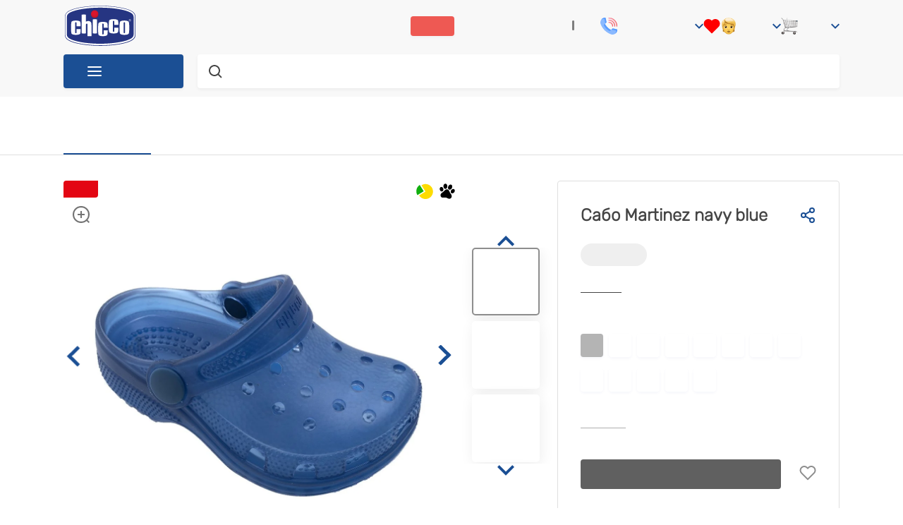

--- FILE ---
content_type: text/css; charset=UTF-8
request_url: https://chicco.com.ua/_nuxt/css/cf42a24a873788b67308.css
body_size: 9845
content:
#auth-modal{box-sizing:border-box;max-width:600px;min-width:300px;padding:32px}@media(max-width:767px){#auth-modal{padding:24px}}#auth-modal .hidden{display:none}#auth-modal .uc-button .loader{height:16px;margin:0}#auth-modal .uc-tabs_nav{border-bottom:1px solid #606060;display:flex}#auth-modal .uc-tabs_nav .uc-tab{align-items:center;color:#454545;display:flex;font-family:RubikBold,Montserrat,Arial,sans-serif;font-size:1em;height:48px;justify-content:center;letter-spacing:.1em;text-transform:uppercase;width:50%}@media(max-width:767px){#auth-modal .uc-tabs_nav .uc-tab{height:36px}}#auth-modal .uc-tabs_nav .uc-tab.active{border-bottom:2px solid #1b4f94;color:#1b4f94;font-family:RubikBold,Montserrat,Arial,sans-serif;font-size:1em}#auth-modal .popup-window-title h6{color:#454545;font-family:RubikRegular,Montserrat,Arial,sans-serif;font-size:1em;font-weight:400;margin:24px 0 36px;text-align:center}#auth-modal .popup-window-title h6.login{color:#454545;font-family:RubikMedium,Montserrat,Arial,sans-serif;font-size:1.5em}#auth-modal .uc-input-field{margin-bottom:44px}@media(max-width:440px){#auth-modal .uc-input-field{margin-bottom:30px}}#auth-modal .uc-input-field .uc-input{border:1px solid #0000000d;border-radius:4px;box-shadow:inset 0 2px 4px -2px #0030a140;box-sizing:border-box;color:#454545;font-family:RubikRegular,Montserrat,Arial,sans-serif;height:46px;padding:0 16px}#auth-modal .uc-input-field .uc-input-label{color:#454545;pointer-events:none;top:15px}#auth-modal .uc-input-field.uc-input-has-value .uc-input-label,#auth-modal .uc-input-field:focus-within .uc-input-label{top:-20px}#auth-modal .popup-window-desc__soc{margin:24px 0;text-align:center}@media(max-width:767px){#auth-modal .popup-window-desc__soc{margin:-12px 0 12px}}#auth-modal .oauth-section{align-items:center;display:flex;justify-content:space-between;margin-bottom:16px}#auth-modal .oauth-section .popup-window-social-link{align-items:center;border:1px solid #606060;border-radius:8px;display:flex;justify-content:center;min-width:45%;padding:8px 0}#auth-modal .oauth-section .popup-window-social-link .popup-window-social-link__icn{margin-right:8px;width:24px}#auth-modal .form-refresh{color:#1b4f94;cursor:pointer;margin:16px 0}@media(max-width:359px){#auth-modal .form-refresh{font-size:.875em;margin:8px}}#auth-modal .form-refresh .captcha-container{margin-bottom:12px}#auth-modal .uc-error{color:#ee5953}#auth-modal .uc-button-green{background-color:#1b4f94}#auth-modal .uc-button-green:hover{background-color:#1b4f94e6}#auth-modal .uc-button-green:active{background-color:#1b4f94cc}#auth-modal .uc-button-green.disabled{opacity:.5}#auth-modal .auth-phone-text{margin-bottom:16px;text-align:center}#auth-modal .auth-cancel{background-color:#0000;border:1px solid #dfdfdf;color:#454545;font-family:RubikBold,Montserrat,Arial,sans-serif;font-size:1em;letter-spacing:.1em;text-transform:uppercase}#auth-modal .success-bonus .auth-bonus-status{align-items:center;display:flex;flex-direction:column;justify-content:center}#auth-modal .success-bonus .auth-bonus-status .auth-bonus-status_text{color:#454545;font-family:RubikMedium,Montserrat,Arial,sans-serif;font-size:1.25em}#auth-modal .success-bonus .auth-bonus-status .auth-bonus-status_text:first-of-type{font-size:1.5em}#auth-modal .success-bonus .auth-bonus-status .auth-bonus-status_text span{color:#ee5953;font-family:RubikBold,Montserrat,Arial,sans-serif}#auth-modal .success-bonus .auth-bonus-status .auth-bonus-status_text,#auth-modal .success-bonus .auth-bonus-status .auth-nobonus_description,#auth-modal .success-bonus .auth-bonus-status .auth-nobonus_logo,#auth-modal .success-bonus .auth-bonus-status .auth-nobonus_text{margin-bottom:16px;text-align:center}#auth-modal .success-bonus .auth-bonus-status .auth-nobonus_img{display:none}#auth-modal .success-bonus .auth-bonus-status .auth-bonus-status_percent{text-align:center}#auth-modal .success-bonus .auth-bonus-status-frame{border:1px solid #8e8e8e;border-radius:4px;box-sizing:border-box;margin:24px 0 44px;padding:24px 38px;text-align:center}#auth-modal .success-bonus .auth-bonus-status-frame .auth-bonus-status-frame_text{align-items:center;color:#454545;display:flex;font-family:RubikBold,Montserrat,Arial,sans-serif;font-size:1.5em;gap:10px;justify-content:center}#auth-modal .success-bonus .auth-bonus-status-frame .auth-bonus-status-frame_text img{margin-bottom:4px;max-width:110px}@media(max-width:767px){#auth-modal .success-bonus .auth-bonus-status-frame .auth-bonus-status-frame_description{font-size:14px}}#auth-modal .success-bonus .auth-bonus-status-frame .auth-bonus-status-frame_description,#auth-modal .success-bonus .auth-bonus-status-frame .auth-bonus-status-frame_text{margin-top:12px}#auth-modal .success-bonus .auth-bonus-status-button .uc-button{font-family:RubikMedium,Montserrat,Arial,sans-serif}@media(min-width:768px){#auth-modal .success-bonus .auth-bonus-status-button .uc-button{display:inline-flex;width:250px}#auth-modal .success-bonus .auth-bonus-status-button .uc-button:first-of-type{margin-right:16px}}#auth-modal .date-line{display:inline-flex}#auth-modal .form-select_date_month{margin:0 7px}#auth-modal #registration-confirm-form{box-sizing:border-box;min-width:352px}@media(max-width:767px){#auth-modal #registration-confirm-form{min-width:inherit}}#auth-modal #registration-form .popup-window-confirm{max-width:360px;max-width:367px;text-align:center}@media(max-width:440px){#auth-modal #registration-form .popup-window-confirm{font-size:.875em}}#auth-modal #registration-form .popup-window-confirm .oauth-section{margin-top:16px}@media(max-width:440px){#auth-modal #registration-form .popup-window-confirm .oauth-section{margin-top:8px}}.navigation{z-index:16}@media(max-width:1223px){.navigation{display:none}}.navigation .navigation__button{align-items:center;background-color:#1b4f94;border-radius:4px;box-shadow:0 2px 4px #0000000d;color:#fff;cursor:pointer;display:flex;font-family:RubikRegular,Montserrat,Arial,sans-serif;font-size:1em;height:48px;justify-content:center;margin-right:20px;width:170px}.navigation .navigation__button .navigation-button__img{margin-right:16px}.navigation__list{border-radius:8px;box-shadow:6px 6px 20px -10px #0000001a;display:flex;flex-direction:column;margin:0;padding:14px 0 10px;position:absolute;-webkit-user-select:none;user-select:none;width:290px;z-index:15}.navigation__list .navigation-list__item{align-items:center;background-color:#fff;display:flex;justify-content:center}.navigation__list .navigation-list__item:hover{background-color:#eef7fd;border-radius:2px}.navigation__list .navigation-list__item .navigation-list__link{align-items:center;color:#1b4f94;display:inline-flex;font-family:RubikRegular,Montserrat,Arial,sans-serif;font-size:1.125em;height:100%;height:40px;padding:0 16px;position:relative;-webkit-text-decoration:none;text-decoration:none;width:100%;z-index:10}.navigation__list .navigation-list__item .navigation-list__link span{margin-left:50px}.navigation__list .navigation-list__item .navigation-list__link .navigation-ico{align-items:center;display:flex;justify-content:center;position:absolute;-webkit-user-select:none;user-select:none;width:40px}.navigation__list .navigation-list__item .navigation-list__link .navigation-arrow{position:absolute;right:20px}.navigation__list .navigation-list__brands .navigation-list__link{font-family:RubikMedium,Montserrat,Arial,sans-serif}.navigation__list .navigation-list__sale .navigation-list__link{color:#d6435d;font-family:RubikMedium,Montserrat,Arial,sans-serif}.hovered .dropdowns-menu,.navigation-list-brands-tablet{display:flex}.navigation-banner{position:absolute;right:0;top:0}.dropdowns-menu{display:none;justify-content:space-between;left:290px;position:absolute;top:14px;width:auto;z-index:15}.dropdowns-menu__col{display:flex;flex-direction:column;flex-wrap:wrap;margin-right:25px;margin-top:16px;width:max-content}.dropdowns-menu__col:first-child{margin-top:0}.dropdowns-menu__col_brand{margin-right:0}.dropdowns-menu__col-category{display:flex}.dropdowns-menu__col-gender{display:block}.dropdowns-menu__col-banner{border-radius:8px;box-shadow:5px 5px 30px #0000001a;height:-moz-fit-content;height:fit-content;margin:0;max-width:20vw;overflow:hidden}.dropdowns-menu__head{color:#494d65;font-family:RubikBold,Montserrat,Arial,sans-serif;font-size:1em;margin-bottom:10px;text-transform:uppercase;white-space:nowrap}.dropdowns-menu-wrap{background-color:#fff;border-radius:2px;border-radius:8px;border-top:none;box-shadow:6px 6px 20px -10px #0000001a,-6px 6px 20px -10px #0000001a;display:flex;max-width:calc(90vw - 185px);min-height:29vw;padding:16px 18px}.menu-list{display:flex;flex-direction:column;flex-wrap:wrap;height:auto;list-style:none;padding:0}.menu-list .menu-list__item{margin-bottom:5px;padding:3px 0}.menu-list .menu-list__item .menu-list__text{color:#454545;display:inline-block;font-family:RubikRegular,Montserrat,Arial,sans-serif;font-size:1em;height:100%;letter-spacing:.01em;transition:.8s;white-space:nowrap;width:100%}.menu-list .menu-list__item .menu-list__text:hover{color:#1b4f94}.menu-list-width{overflow:hidden;width:auto}.mobile-menu{height:100%;left:-100%;position:fixed;top:0;width:100%;z-index:211}@media(max-width:767px){.mobile-menu{overflow:hidden}}@media(min-width:768px)and (max-width:1223px){.mobile-menu{left:-110%;position:fixed;top:0;transition:all .5s ease-in-out;width:320px}}.mobile-menu:before{background:#1b4f94;border-radius:50%;content:"";height:2000px;left:-100%;position:absolute;top:-100%;transform:translate(-50%,-50%);width:2000px;z-index:20}@media(min-width:768px)and (max-width:1223px){.mobile-menu:before{display:none}}.mobile-menu__wrap{background:#fff;height:100%;left:0;opacity:0;position:absolute;top:0;transition:all .25s linear .25s;width:100%;z-index:102}@media(min-width:768px)and (max-width:1223px){.mobile-menu__wrap{opacity:1}}.mobile-menu-head{align-items:center;background:#fff;display:flex;height:54px;padding:0 12px;z-index:11}@media(min-width:1223px){.mobile-menu-head{display:none}}.mobile-menu-head__close{display:none}@media(max-width:767px){.mobile-menu-head__close{display:block}}.mobile-menu-head__close img{height:24px;width:24px}@media(min-width:1223px){.mobile-menu-head__logo{display:none}}.mobile-menu-head__logo img{height:30px;margin-left:18px;width:53px}@media(max-width:1223px){.mobile-menu .mobile-menu-body{max-height:100%;overflow-y:auto;position:absolute;width:100%}}.mobile-menu-contact{align-items:center;background:#fff;color:#1b4f94;display:flex;font-family:RubikRegular,Montserrat,Arial,sans-serif;font-size:1em;padding:15px 20px}.mobile-menu-contact img{height:24px;margin-right:13px;width:24px}.mobile-menu-sublist{background:#f8f8f8;list-style-type:none;margin:0;padding:20px 0 30px 20px}.mobile-menu-sublist__item:not(:last-child){margin:0 0 20px}.mobile-menu-sublist__item:last-child{margin:0 0 40px}.mobile-menu-sublist__link{color:#454545;font-family:RubikRegular,Montserrat,Arial,sans-serif;font-size:1em;-webkit-text-decoration:none;text-decoration:none}.mobile-menu-lang{display:flex}.mobile-menu-lang__link{color:#fff;font-family:RubikRegular,Montserrat,Arial,sans-serif;font-size:1em;opacity:.5;-webkit-text-decoration:none;text-decoration:none;text-transform:uppercase}.mobile-menu-lang__link_current{margin:0 10px 0 0;opacity:1}.mobile-menu-overlay{background-color:#0000004d;display:none;height:100vh;left:0;position:fixed;top:0;width:100vw;z-index:101}.mobile-menu-overlay.block{display:block}.mobile-menu-wrapper{background:#fff;overflow:hidden;position:relative;width:100%}.mobile-menu-wrapper .menu-wrapper__list{background-color:#0000;border:none;display:flex;flex-direction:column;height:100%;justify-content:flex-start;margin:0;min-height:436px;overflow-x:hidden;overflow-y:auto;padding:5px 0 10px;position:static;top:32px;-webkit-user-select:none;user-select:none;width:100%;z-index:15}.mobile-menu-wrapper .menu-wrapper__list-item{background:#fff;justify-content:center;min-height:40px}.mobile-menu-wrapper .menu-wrapper__list-item,.mobile-menu-wrapper .menu-wrapper__list-item__link{align-items:center;display:flex;justify-content:flex-start;padding:0;-webkit-user-select:none;user-select:none;width:100%}.mobile-menu-wrapper .menu-wrapper__list-item__link{color:#1b4f94;font-family:RubikRegular,Montserrat,Arial,sans-serif;font-size:1em;height:40px;margin:0 16px;overflow:hidden;position:relative;-webkit-text-decoration:none;text-decoration:none;white-space:nowrap;z-index:10}@media(max-width:359px){.mobile-menu-wrapper .menu-wrapper__list-item__link{font-size:6vw}}.mobile-menu-wrapper .menu-wrapper__list-item__link-outlet{border:none}.mobile-menu-wrapper .menu-wrapper__list-item__link-folder-item{margin-left:30px}.mobile-menu-wrapper .menu-wrapper__list-item__link-folder-title{color:#b8c4d2;font-size:1em;position:absolute;right:0}.mobile-menu-wrapper .menu-wrapper__list-item__link-img{align-items:center;display:flex;justify-content:center;position:absolute;-webkit-user-select:none;user-select:none;width:40px}.mobile-menu-wrapper .menu-wrapper__list-item__link-title{margin-left:50px}.mobile-menu-wrapper .menu-wrapper__list-item__link-arrow{position:absolute;right:0;top:12px}.mobile-menu-wrapper .menu-wrapper__list-item__link-arrow__back{margin:0 8px;transform:rotate(180deg)}.mobile-menu-wrapper .wrapper-list__item-show-all{background-color:#1b4f94}.mobile-menu-wrapper .wrapper-list__item-show-all .menu-wrapper__list-item__link{color:#fff}.mobile-menu .mobile-menu-separator{background:#0000000d;height:1px;margin:0 16px}.mobile-menu--visibility{min-width:-moz-fit-content;min-width:fit-content}@media(min-width:1224px){.mobile-menu--visibility{display:none}}.is-show{opacity:1}.is-open{left:0}.is-open:before{animation:circle .5s linear;animation-fill-mode:forwards}@keyframes circle{to{left:-106%;top:30%}}.mobile-list{align-items:center;display:flex;flex-direction:column;height:100%;justify-content:space-around;list-style-type:none;margin:0;padding:0;width:100%}.mobile-list-item__link{color:#fff}.close-overlay{cursor:pointer;display:none}@media(min-width:768px)and (max-width:1223px){.close-overlay{display:block;height:20px;left:calc(100% + 14px);position:absolute;top:14px;width:20px}.close-overlay img{width:100%}}.burger{-webkit-tap-highlight-color:rgba(0,0,0,0);cursor:pointer;display:none;position:relative}@media(max-width:1223px){.burger{align-items:center;box-sizing:border-box;display:flex;height:55px;padding:0 12px}}.burger__img{min-width:28px}@media(max-width:1223px){.wishlist-wrapper .wishlist .counter[data-v-62266480]{left:15px;top:-10px}}.header{background-color:#f8f8f8;padding:8px 0 12px;position:relative}@media(max-width:1223px){.header{padding:0 0 24px}}.header .header-top{align-items:center;display:flex;margin-bottom:12px}.header .header-top .header-top__logo{margin-right:24px;min-width:104px}@media(max-width:1223px){.header .header-top .header-top__logo{align-items:center;display:flex;height:48px;justify-content:center;margin-left:12px;min-width:53px;order:2}}@media(max-width:767px){.header .header-top .header-top__logo{margin-left:8px;margin-right:4px}}.header .header-top .header-top__logo img{height:57px;width:104px}@media(max-width:1223px){.header .header-top .header-top__logo img{height:30px;transform:scale(1.2);width:53px}}.header .header-top .header-top__nav{align-items:center;display:flex;justify-content:space-between;width:100%}@media(max-width:1223px){.header .header-top .header-top__nav{order:3}}.header .header-top .header-top__nav .header-top__nav-left-side,.header .header-top .header-top__nav .header-top__nav-left-side .call-center{align-items:center;display:flex}@media(min-width:1224px){.header .header-top .header-top__nav .header-top__nav-left-side .call-center{display:none}}@media(max-width:767px){.header .header-top .header-top__nav .header-top__nav-left-side .call-center{display:none}}.header .header-top .header-top__nav .header-top__nav-left-side .call-center .call-center__number{color:#000;font-family:RubikMedium,Montserrat,Arial,sans-serif;font-size:1.125em;margin-right:12px}.header .header-top .header-top__nav .header-top__nav-left-side .call-center .call-center__text{color:#2f9833;font-family:RubikRegular,Montserrat,Arial,sans-serif;font-size:.875em}.header .header-top .header-top__nav .header-top__nav-right-side{align-items:center;display:flex;gap:24px;position:relative}@media(max-width:1223px){.header .header-top .header-top__nav .header-top__nav-right-side{gap:0}}@media(max-width:768px){.header .header-top .header-top__nav .header-top__nav-right-side{position:unset}}@media(max-width:1631px){.header .header-top .header-top__nav .header-top__nav-right-side .guarantee,.header .header-top .header-top__nav .header-top__nav-right-side .payment-and-delivery,.header .header-top .header-top__nav .header-top__nav-right-side .shops{display:none}}@media(max-width:1223px){.header .header-top .header-top__nav .header-top__nav-right-side .header-top__nav-right-side-link+.language-switcher{margin-right:24px;width:-moz-fit-content;width:fit-content}}@media(max-width:767px){.header .header-top .header-top__nav .header-top__nav-right-side .header-top__nav-right-side-link+.language-switcher{display:none}}@media(min-width:1224px){.header .header-top .header-top__nav .header-top__nav-right-side .call-center:hover .call-center-popup{display:block}}.header .header-top .header-top__nav .header-top__nav-right-side .call-center .call-center-popup{cursor:auto;display:none;height:30px;position:absolute;right:0;top:20px;width:230px;z-index:5}.header .header-top .header-top__nav .header-top__nav-right-side .call-center .call-center-popup .call-center-popup-wrapper{background-color:#fff;border-radius:8px;box-shadow:4px 4px 30px #f2f2f2;color:#000;display:flex;flex-direction:column;font-family:RubikRegular,Montserrat,Arial,sans-serif;font-size:.875em;margin-top:10px;min-width:180px;padding:16px 24px 24px;text-align:left}.header .header-top .header-top__nav .header-top__nav-right-side .call-center .call-center-popup .call-center-popup-wrapper .call-center-popup-text:first-child{margin-bottom:24px}@media(max-width:1223px){.header .header-top .header-top__nav .header-top__nav-right-side .call-center .call-center__text{display:none}}.header .header-bottom{align-items:center;display:flex;justify-content:space-between;position:relative}@media(max-width:1223px){.header .header-bottom{padding:0 12px}}.header .header-bottom .quick-search__block{background-color:#fff;border:1px solid #0000;border-radius:4px;box-shadow:0 2px 4px #0000000d}.header .header-bottom .quick-search__block:hover{border:1px solid #1b4f94}.header .header-bottom .quick-search__block .quick-search-form{height:46px}.header .header-bottom .quick-search__block .quick-search-form .quick-search-form__field{color:#454545;font-family:RubikRegular,Montserrat,Arial,sans-serif;font-size:1em;order:2;padding-left:8px}.header .header-bottom .quick-search__block .quick-search-form .quick-search-icon__clear{order:4}.header .header-bottom .quick-search__block .quick-search-form .quick-search-icon__voice{order:3}.header .header-bottom .quick-search__block .quick-search-form .quick-search-icon__voice:after{width:0}.header .header-bottom .quick-search__block .quick-search-form .quick-search-icon__search{order:1}.header .header-bottom .quick-search__block .quick-search-form .quick-search-icon__search.display-none{display:block!important}.header .header-bottom .quick-search__block .quick-search-form .quick-search-icon{border-radius:4px;height:46px}.header .header-bottom .quick-search__block .quick-search-form .quick-search-icon.quick-search-icon__clear{background:#fff url(https://static.chicco.com.ua/chicco-assets/svg/filters/filter-close.svg) no-repeat 50%}.header .header-bottom .quick-search__block .quick-search-form .quick-search-icon.quick-search-icon__clear img{display:none}.header .header-bottom .quick-search__block .quick-search-form .quick-search-icon.quick-search-icon__voice{background:#fff url(https://static.chicco.com.ua/chicco-assets/svg/header/mic.svg) no-repeat 50%}.header .header-bottom .quick-search__block .quick-search-form .quick-search-icon.quick-search-icon__voice img{display:none}.header .header-bottom .quick-search__block .quick-search-form .quick-search-icon.quick-search-icon__search{background:#fff url(https://static.chicco.com.ua/chicco-assets/svg/header/search.svg) no-repeat 50%}.header .header-bottom .quick-search__block .quick-search-form .quick-search-icon.quick-search-icon__search img{display:none}.header .header-bottom .quick-search__block .quick-search-form .quick-search-result{border:none;border-radius:8px;box-shadow:4px 4px 30px #0000000d;left:0;padding-top:24px;right:inherit;top:55px;width:70%}@media(max-width:1223px){.header .header-bottom .quick-search__block .quick-search-form .quick-search-result{border-radius:0;margin-left:-18px;padding-top:12px;top:70px;width:calc(100% + 36px)}}@media(max-width:767px){.header .header-bottom .quick-search__block .quick-search-form .quick-search-result{margin-left:-12px;width:calc(100% + 24px)}}.header .header-bottom .quick-search__block .quick-search-form .quick-search-result .quick-search-result-wrapper{height:216px;padding:0 12px 0 24px}.header .header-bottom .quick-search__block .quick-search-form .quick-search-result .quick-search-result-wrapper::-webkit-scrollbar{background-color:#fff;width:8px}.header .header-bottom .quick-search__block .quick-search-form .quick-search-result .quick-search-result-wrapper::-webkit-scrollbar-thumb{background-color:#1b4f94;border-radius:10px}.header .header-bottom .quick-search__block .quick-search-form .quick-search-result .quick-search-result-wrapper::-webkit-scrollbar-track{background-color:#fff;border-radius:10px;box-shadow:inset 0 0 6px #0003}@media(max-width:1223px){.header .header-bottom .quick-search__block .quick-search-form .quick-search-result .quick-search-result-wrapper{padding:0 8px}}.header .header-bottom .quick-search__block .quick-search-form .quick-search-result .quick-search-result-wrapper .search-result__item{justify-content:space-between;margin-bottom:8px;position:relative}@media(max-width:767px){.header .header-bottom .quick-search__block .quick-search-form .quick-search-result .quick-search-result-wrapper .search-result__item{background:#fff;border:1px solid #0000000d;border-radius:8px;box-shadow:6px 6px 20px -10px #0000001a;padding:8px}}.header .header-bottom .quick-search__block .quick-search-form .quick-search-result .quick-search-result-wrapper .search-result__item .item-info__img{height:64px;margin-right:16px;min-width:64px;width:64px}@media(max-width:767px){.header .header-bottom .quick-search__block .quick-search-form .quick-search-result .quick-search-result-wrapper .search-result__item .item-info__img{height:48px;margin-right:32px;min-width:48px;width:48px}}.header .header-bottom .quick-search__block .quick-search-form .quick-search-result .quick-search-result-wrapper .search-result__item .result-item__info{justify-content:space-between}@media(max-width:767px){.header .header-bottom .quick-search__block .quick-search-form .quick-search-result .quick-search-result-wrapper .search-result__item .result-item__info{align-items:flex-start}}.header .header-bottom .quick-search__block .quick-search-form .quick-search-result .quick-search-result-wrapper .search-result__item .result-item__info .item-info__title{color:#000;font-family:RubikRegular,Montserrat,Arial,sans-serif;font-size:1em;margin:0}@media(max-width:767px){.header .header-bottom .quick-search__block .quick-search-form .quick-search-result .quick-search-result-wrapper .search-result__item .result-item__info .item-info__title{font-size:.875em;line-height:24px;max-width:calc(100vw - 130px);overflow:hidden;text-overflow:ellipsis;white-space:nowrap}}.header .header-bottom .quick-search__block .quick-search-form .quick-search-result .quick-search-result-wrapper .search-result__item .result-item__price{align-items:baseline;flex-direction:row}@media(max-width:767px){.header .header-bottom .quick-search__block .quick-search-form .quick-search-result .quick-search-result-wrapper .search-result__item .result-item__price{bottom:12px;font-size:.875em;left:88px;position:absolute}}.header .header-bottom .quick-search__block .quick-search-form .quick-search-result .quick-search-result-wrapper .search-result__item .result-item__price .item-price__old{color:#cbcbcb;font-family:RubikRegular,Montserrat,Arial,sans-serif;font-size:.875em}.header .header-bottom .quick-search__block .quick-search-form .quick-search-result .quick-search-result-wrapper .search-result__item .result-item__price .item-price__new{color:#000;font-family:RubikBold,Montserrat,Arial,sans-serif;font-size:1.125em}@media(max-width:1223px){.header .header-bottom .quick-search__block .quick-search-form .quick-search-result .quick-search-result-wrapper .search-result__item .result-item__price .item-price__new{font-size:.875em}}@media(max-width:767px){.header .header-bottom .quick-search__block .quick-search-form .quick-search-result .quick-search-result-wrapper .search-result__item .result-item__not-available{bottom:12px;font-size:.875em;left:88px;position:absolute}}.header .header-bottom .quick-search__block .quick-search-form .quick-search-result .quick-search-result-wrapper .quick-search-status-text{color:#454545;font-family:RubikRegular,Montserrat,Arial,sans-serif;font-size:2em;height:200px}.header .header-bottom .quick-search__block .quick-search-form .quick-search-result .quick-search-result_category .category-title{color:#1b4f94;font-family:RubikMedium,Montserrat,Arial,sans-serif;font-size:1em;margin-top:10px;padding:0 30px}.header .header-bottom .quick-search__block .quick-search-form .quick-search-result .quick-search-result_category .category-links{align-items:center;column-gap:12px;display:flex;flex-wrap:wrap;margin:16px 0 8px;padding:0 30px;row-gap:8px}.header .header-bottom .quick-search__block .quick-search-form .quick-search-result .quick-search-result_category .category-links .link{background-color:#1b4f94;border:1px solid #1b4f94;border-radius:4px;box-sizing:border-box;color:#fff;font-family:RubikRegular,Montserrat,Arial,sans-serif;font-size:.875em;padding:6px 12px;text-align:center;transition:.3s;white-space:nowrap}.header .header-bottom .quick-search__block .quick-search-form .quick-search-result .quick-search-result_category .category-links .link:hover{background-color:#fff;color:#1b4f94}.header .header-bottom .quick-search__block .quick-search-form .quick-search-result .quick-search-result_btn{padding:24px 0}.header .header-bottom .quick-search__block .quick-search-form .quick-search-result .quick-search-result_btn .link button{color:#1b4f94;font-family:RubikBold,Montserrat,Arial,sans-serif;font-size:1em;letter-spacing:.1em;text-transform:uppercase}.header .header-bottom .header-bottom__delivery-info{align-items:center;color:#494d65;display:flex;font-family:RubikMedium,Montserrat,Arial,sans-serif;font-size:.75em;letter-spacing:.05em;margin-left:24px;min-width:-moz-fit-content;min-width:fit-content;text-transform:uppercase}@media(max-width:1223px){.header .header-bottom .header-bottom__delivery-info{display:none}}.header .header-bottom .header-bottom__delivery-info img{height:24px;margin-right:12px;width:24px}.fixed-header{border-bottom:1px solid #dfdfdf;padding:16px 0;position:fixed;top:0;transition:top .3s;width:100%;z-index:15}@media(max-width:767px){.fixed-header{padding:0}}.fixed-header .container{position:relative}.fixed-header .header-top{margin-bottom:0}.fixed-header .header-top .header-top__nav{justify-content:flex-end}.fixed-header .header-top .header-top__nav .header-top__nav-left-side,.fixed-header .header-top .header-top__nav .header-top__nav-right-side .header-top__nav-right-side-link{display:none}.fixed-header .header-top .header-top__nav .header-top__nav-right-side .header-top__nav-right-side-link.account,.fixed-header .header-top .header-top__nav .header-top__nav-right-side .header-top__nav-right-side-link.basket,.fixed-header .header-top .header-top__nav .header-top__nav-right-side .header-top__nav-right-side-link.call-center,.fixed-header .header-top .header-top__nav .header-top__nav-right-side .header-top__nav-right-side-link.wish-list{display:flex}.fixed-header .header-top .header-top__nav .header-top__nav-right-side .header-top__nav-right-side-link.account .arrow,.fixed-header .header-top .header-top__nav .header-top__nav-right-side .header-top__nav-right-side-link.account .text,.fixed-header .header-top .header-top__nav .header-top__nav-right-side .header-top__nav-right-side-link.basket .arrow,.fixed-header .header-top .header-top__nav .header-top__nav-right-side .header-top__nav-right-side-link.basket .text,.fixed-header .header-top .header-top__nav .header-top__nav-right-side .header-top__nav-right-side-link.call-center .arrow,.fixed-header .header-top .header-top__nav .header-top__nav-right-side .header-top__nav-right-side-link.call-center .text,.fixed-header .header-top .header-top__nav .header-top__nav-right-side .header-top__nav-right-side-link.wish-list .arrow,.fixed-header .header-top .header-top__nav .header-top__nav-right-side .header-top__nav-right-side-link.wish-list .text{display:none}.fixed-header .header-top .header-top__nav .header-top__nav-right-side .header-top__nav-right-side-link.account .call-center-popup,.fixed-header .header-top .header-top__nav .header-top__nav-right-side .header-top__nav-right-side-link.basket .call-center-popup,.fixed-header .header-top .header-top__nav .header-top__nav-right-side .header-top__nav-right-side-link.call-center .call-center-popup,.fixed-header .header-top .header-top__nav .header-top__nav-right-side .header-top__nav-right-side-link.wish-list .call-center-popup{right:0}.fixed-header .header-bottom{box-sizing:border-box;left:230px;position:absolute;top:4px;width:calc(100% - 515px)}@media(max-width:1223px){.fixed-header .header-bottom{left:124px;width:calc(100% - 310px)}}@media(max-width:767px){.fixed-header .header-bottom{display:none}}.fixed-header .header-bottom .quick-search__block{box-sizing:border-box}.fixed-header .header-bottom .header-bottom__delivery-info{display:none}.fixed-header-dummy{height:137px}@media(max-width:1223px){.fixed-header-dummy{height:128px}}@media(max-width:767px){.fixed-header-dummy{height:124px}}.language-switcher{display:flex}.language-switcher .language-switcher__item{color:#454545;padding:10px 8px;position:relative}.language-switcher .language-switcher__item:first-child:after{background-color:#7e7e7e;border:1px solid #7e7e7e;border-radius:8px;content:"";height:12px;position:absolute;right:-2px;width:1px}.language-switcher .language-switcher__item:hover{color:#1b4f94}.language-switcher .language-switcher__item.active{color:#1b4f94;cursor:not-allowed;font-family:RubikMedium,Montserrat,Arial,sans-serif;font-size:1em}@media(max-width:1223px){.language-switcher.mobile-menu-head__item{display:none}}@media(max-width:767px){.language-switcher.mobile-menu-head__item{display:flex;margin-left:auto;text-transform:uppercase}}@media(min-width:768px)and (max-width:1223px){.language-switcher{font-size:.875em}}.header-top__nav-right-side-link{align-items:center;color:#1b4f94;cursor:pointer;display:flex;font-family:RubikRegular,Montserrat,Arial,sans-serif;font-size:.875em;gap:8px;position:relative}.header-top__nav-right-side-link.promotions{align-items:center;background-color:#ee5953;border-radius:4px;box-shadow:0 2px 4px #f2f2f2;color:#fff;display:flex;justify-content:center;padding:6px 16px}@media(max-width:1223px){.header-top__nav-right-side-link.babycard,.header-top__nav-right-side-link.promotions,.header-top__nav-right-side-link.top-sale{display:none}.header-top__nav-right-side-link{height:48px;justify-content:center;margin-right:0;width:48px}}.header-top__nav-right-side-link img{height:24px;width:24px}@media(max-width:1223px){.header-top__nav-right-side-link img{height:28px;width:28px}}@media(max-width:767px){.header-top__nav-right-side-link img{margin-right:0}}.header-top__nav-right-side-link .text{cursor:pointer;line-height:14px;max-width:150px;overflow:hidden;text-overflow:ellipsis}@media(max-width:1223px){.header-top__nav-right-side-link .text{display:none}}.header-top__nav-right-side-link .arrow{margin:0 0 0 6px;width:12px}@media(max-width:1223px){.header-top__nav-right-side-link .arrow{display:none}}.account-wrapper{position:relative}@media(max-width:768px){.account-wrapper{position:unset}}.account-wrapper .account-popup{height:35px;position:absolute;right:0;top:20px;z-index:5}@media(max-width:767px){.account-wrapper .account-popup{right:20px;top:60px}}.account-wrapper .account-popup .account-popup-wrapper{background-color:#fff;border-radius:8px;box-shadow:4px 4px 30px #f2f2f2;display:flex;flex-direction:column;margin-top:10px;min-width:max-content;padding:24px}.account-wrapper .account-popup .account-popup-wrapper .account-popup__item{margin-bottom:20px}@media(max-width:768px){.account-wrapper .account-popup .account-popup-wrapper .account-popup__item.bonus{margin-top:20px;padding:0}.account-wrapper .account-popup .account-popup-wrapper .account-popup__item{margin:0;padding:8px 0}}.account-wrapper .account-popup .account-popup-wrapper .account-popup__item:last-child{color:#ee5953;cursor:pointer;margin-bottom:0}.account-wrapper .account-popup .account-popup-wrapper .account-popup__item--hover{cursor:pointer}.account-wrapper .account-popup .account-popup-wrapper .account-popup__item--hover:hover,.account-wrapper .account-popup .account-popup-wrapper .account-status{color:#1b4f94}.account-wrapper .account-popup .account-popup-wrapper .account-bonus{align-items:center;background-color:#ee5953;border-radius:4px;color:#fff;display:flex;justify-content:center;line-height:19px;margin:8px 0 20px;padding:8px}@media(max-width:768px){.account-wrapper .account-popup .account-popup-wrapper .account-bonus{margin:8px 0}}.account-wrapper .account-popup .account-popup-wrapper .account-bonus .account-bonus__value{color:#fff;font-family:RubikBold,Montserrat,Arial,sans-serif;font-size:1em}.account-wrapper .account-popup .account-popup-wrapper .account-bonus img{margin-left:4px;margin-right:8px}.account-wrapper .account-popup .account-popup-wrapper .account-popup__auth{align-items:center;border-radius:4px;cursor:pointer;display:flex;justify-content:center;margin-bottom:8px;padding:10px}.account-wrapper .account-popup .account-popup-wrapper .account-popup__auth:last-child{margin-bottom:0}.account-wrapper .account-popup .account-popup-wrapper .account-popup__auth.login{background-color:#1b4f94;color:#fff}.account-wrapper .account-popup .account-popup-wrapper .account-popup__auth.register{border:1px solid #454545}.basket-wrapper,.wishlist-wrapper{position:relative}.basket-wrapper .basket,.basket-wrapper .wishlist,.wishlist-wrapper .basket,.wishlist-wrapper .wishlist{display:flex;margin-right:0}.basket-wrapper .basket .counter,.basket-wrapper .wishlist .counter,.wishlist-wrapper .basket .counter,.wishlist-wrapper .wishlist .counter{align-items:center;background-color:#ee5953;border-radius:50%;color:#fff;display:flex;font-family:RubikRegular,Montserrat,Arial,sans-serif;font-size:.75em;height:20px;justify-content:center;left:15px;position:absolute;top:-12px;width:20px;z-index:3}@media(max-width:1223px){.basket-wrapper .basket .counter,.basket-wrapper .wishlist .counter,.wishlist-wrapper .basket .counter,.wishlist-wrapper .wishlist .counter{left:25px;top:0}}.basket-wrapper .basket-popup,.wishlist-wrapper .basket-popup{height:35px;position:absolute;right:0;top:20px;z-index:5}@media(max-width:767px){.basket-wrapper .basket-popup,.wishlist-wrapper .basket-popup{height:0;right:6px;top:60px}}.basket-wrapper .basket-popup .basket-popup-wrapper,.wishlist-wrapper .basket-popup .basket-popup-wrapper{background-color:#fff;border-radius:8px;box-shadow:4px 4px 30px #f2f2f2;display:flex;flex-direction:column;margin-top:10px;padding:24px;width:420px}@media(max-width:1223px){.basket-wrapper .basket-popup .basket-popup-wrapper,.wishlist-wrapper .basket-popup .basket-popup-wrapper{margin-right:0}}@media(max-width:767px){.basket-wrapper .basket-popup .basket-popup-wrapper,.wishlist-wrapper .basket-popup .basket-popup-wrapper{box-sizing:border-box;margin-top:0;padding:12px;width:calc(100vw - 20px)}}.basket-wrapper .basket-popup .basket-popup--empty,.wishlist-wrapper .basket-popup .basket-popup--empty{align-items:center;cursor:auto;display:flex;flex-direction:column;justify-content:center;width:100%}.basket-wrapper .basket-popup .basket-popup--empty .popup-title,.wishlist-wrapper .basket-popup .basket-popup--empty .popup-title{color:#454545;font-family:RubikBold,Montserrat,Arial,sans-serif;font-size:1em}.basket-wrapper .basket-popup .basket-popup--empty img,.wishlist-wrapper .basket-popup .basket-popup--empty img{height:96px;margin-bottom:34px;width:96px}.basket-wrapper .basket-popup .basket-popup--empty .popup-text,.wishlist-wrapper .basket-popup .basket-popup--empty .popup-text{color:#454545;display:flex;font-family:RubikRegular,Montserrat,Arial,sans-serif;font-size:1.25em;margin-top:16px}.basket-wrapper .basket-popup .basket-popup--empty .popup-link,.wishlist-wrapper .basket-popup .basket-popup--empty .popup-link{color:#1b4f94;font-family:RubikRegular,Montserrat,Arial,sans-serif;font-size:1em;margin-left:4px}.basket-wrapper .basket-popup .basket-popup--full,.wishlist-wrapper .basket-popup .basket-popup--full{color:#454545;display:flex;flex-direction:column;font-family:RubikRegular,Montserrat,Arial,sans-serif;font-size:1em;width:100%}.basket-wrapper .basket-popup .basket-popup--full .basket__list,.wishlist-wrapper .basket-popup .basket-popup--full .basket__list{border-bottom:.5px solid #f2f2f2;box-sizing:border-box;display:flex;flex-direction:column;justify-content:space-between;margin-bottom:20px;max-height:215px;overflow-y:auto;padding:0 4px}.basket-wrapper .basket-popup .basket-popup--full .basket__list::-webkit-scrollbar,.wishlist-wrapper .basket-popup .basket-popup--full .basket__list::-webkit-scrollbar{background-color:#fff;width:4px}.basket-wrapper .basket-popup .basket-popup--full .basket__list::-webkit-scrollbar-thumb,.wishlist-wrapper .basket-popup .basket-popup--full .basket__list::-webkit-scrollbar-thumb{background-color:#1b4f94;border-radius:10px}.basket-wrapper .basket-popup .basket-popup--full .basket__list::-webkit-scrollbar-track,.wishlist-wrapper .basket-popup .basket-popup--full .basket__list::-webkit-scrollbar-track{background-color:#fff;border-radius:10px;box-shadow:inset 0 0 6px #0003}.basket-wrapper .basket-popup .basket-popup--full .basket__list .basket__list-item,.wishlist-wrapper .basket-popup .basket-popup--full .basket__list .basket__list-item{align-items:center;display:flex;justify-content:space-between;margin-bottom:8px}.basket-wrapper .basket-popup .basket-popup--full .basket__list .basket__list-item .image-wrapper,.wishlist-wrapper .basket-popup .basket-popup--full .basket__list .basket__list-item .image-wrapper{height:64px;margin-right:16px;min-width:64px;width:64px}@media(max-width:767px){.basket-wrapper .basket-popup .basket-popup--full .basket__list .basket__list-item .image-wrapper,.wishlist-wrapper .basket-popup .basket-popup--full .basket__list .basket__list-item .image-wrapper{height:48px;margin-right:8px;min-width:48px;width:48px}}.basket-wrapper .basket-popup .basket-popup--full .basket__list .basket__list-item .basket__list-info,.wishlist-wrapper .basket-popup .basket-popup--full .basket__list .basket__list-item .basket__list-info{align-items:center;display:flex;flex-grow:1;justify-content:space-between}.basket-wrapper .basket-popup .basket-popup--full .basket__list .basket__list-item .basket__list-info .basket__list-title,.wishlist-wrapper .basket-popup .basket-popup--full .basket__list .basket__list-item .basket__list-info .basket__list-title{font-size:.875em;margin-right:16px;width:185px}@media(max-width:767px){.basket-wrapper .basket-popup .basket-popup--full .basket__list .basket__list-item .basket__list-info .basket__list-title,.wishlist-wrapper .basket-popup .basket-popup--full .basket__list .basket__list-item .basket__list-info .basket__list-title{width:auto}}@media(max-width:359px){.basket-wrapper .basket-popup .basket-popup--full .basket__list .basket__list-item .basket__list-info .basket__list-title,.wishlist-wrapper .basket-popup .basket-popup--full .basket__list .basket__list-item .basket__list-info .basket__list-title{font-size:.75em}}.basket-wrapper .basket-popup .basket-popup--full .basket__list .basket__list-item .basket__list-info .basket__list-cost,.wishlist-wrapper .basket-popup .basket-popup--full .basket__list .basket__list-item .basket__list-info .basket__list-cost{align-items:baseline;display:flex}.basket-wrapper .basket-popup .basket-popup--full .basket__list .basket__list-item .basket__list-info .basket__list-cost .basket__list-quantity:after,.wishlist-wrapper .basket-popup .basket-popup--full .basket__list .basket__list-item .basket__list-info .basket__list-cost .basket__list-quantity:after{content:"x";margin:0 5px}@media(max-width:767px){.basket-wrapper .basket-popup .basket-popup--full .basket__list .basket__list-item .basket__list-info .basket__list-cost,.wishlist-wrapper .basket-popup .basket-popup--full .basket__list .basket__list-item .basket__list-info .basket__list-cost{font-size:.875em}}.basket-wrapper .basket-popup .basket-popup--full .basket__list-price,.wishlist-wrapper .basket-popup .basket-popup--full .basket__list-price{font-size:1.5em;width:max-content}@media(max-width:767px){.basket-wrapper .basket-popup .basket-popup--full .basket__list-price,.wishlist-wrapper .basket-popup .basket-popup--full .basket__list-price{font-size:1em}}.basket-wrapper .basket-popup .basket-popup--full .basket__list-price .not-available,.wishlist-wrapper .basket-popup .basket-popup--full .basket__list-price .not-available{font-size:14px}.basket-wrapper .basket-popup .basket-popup--full .basket__list-price .gift,.wishlist-wrapper .basket-popup .basket-popup--full .basket__list-price .gift{color:#ee5953;font-size:16px;margin-right:4px}.basket-wrapper .basket-popup .basket-popup--full .basket__list-item,.wishlist-wrapper .basket-popup .basket-popup--full .basket__list-item{align-items:baseline;display:flex;justify-content:space-between;margin-bottom:16px}.basket-wrapper .basket-popup .basket-popup--full .basket__actions,.wishlist-wrapper .basket-popup .basket-popup--full .basket__actions{align-items:center;display:flex;justify-content:space-between;letter-spacing:.1em}.basket-wrapper .basket-popup .basket-popup--full .basket__actions .basket__action-link,.wishlist-wrapper .basket-popup .basket-popup--full .basket__actions .basket__action-link{color:#606060;cursor:pointer;font-family:RubikMedium,Montserrat,Arial,sans-serif;font-size:1em;text-transform:uppercase}@media(max-width:767px){.basket-wrapper .basket-popup .basket-popup--full .basket__actions .basket__action-link,.wishlist-wrapper .basket-popup .basket-popup--full .basket__actions .basket__action-link{font-size:.875em}}@media(max-width:380px){.basket-wrapper .basket-popup .basket-popup--full .basket__actions .basket__action-link,.wishlist-wrapper .basket-popup .basket-popup--full .basket__actions .basket__action-link{font-family:RubikRegular,Montserrat,Arial,sans-serif;font-size:.75em}}.basket-wrapper .basket-popup .basket-popup--full .basket__actions .uc-button,.wishlist-wrapper .basket-popup .basket-popup--full .basket__actions .uc-button{width:-moz-fit-content;width:fit-content}@media(max-width:767px){.basket-wrapper .basket-popup .basket-popup--full .basket__actions .uc-button,.wishlist-wrapper .basket-popup .basket-popup--full .basket__actions .uc-button{font-size:.875em;padding:12px}}@media(max-width:380px){.basket-wrapper .basket-popup .basket-popup--full .basket__actions .uc-button,.wishlist-wrapper .basket-popup .basket-popup--full .basket__actions .uc-button{font-family:RubikRegular,Montserrat,Arial,sans-serif;font-size:.75em}}.basket-wrapper .basket-popup .basket-popup--full .free-delivery-progress,.wishlist-wrapper .basket-popup .basket-popup--full .free-delivery-progress{border-bottom:1px solid #ccc;margin-bottom:16px;margin-top:-4px;padding-bottom:16px}.basket-wrapper .basket-popup .basket-popup--full .free-delivery-progress .free-delivery-progress__btn,.basket-wrapper .basket-popup .basket-popup--full .free-delivery-progress .free-delivery-progress__description,.wishlist-wrapper .basket-popup .basket-popup--full .free-delivery-progress .free-delivery-progress__btn,.wishlist-wrapper .basket-popup .basket-popup--full .free-delivery-progress .free-delivery-progress__description{display:none}.basket-wrapper .basket-add-notification,.wishlist-wrapper .basket-add-notification{background-color:#fff;border:1px solid #dfdfdf;border-radius:4px;max-width:400px;opacity:0;position:fixed;right:12px;top:55px;transition:.4s;visibility:hidden;width:calc(100vw - 32px);z-index:10}.basket-wrapper .basket-add-notification.visible,.wishlist-wrapper .basket-add-notification.visible{border-color:#454545;opacity:1;top:60px;visibility:visible}@media(max-width:439px){.basket-wrapper .basket-add-notification.visible,.wishlist-wrapper .basket-add-notification.visible{left:0;margin-left:auto;margin-right:auto;right:0}}.basket-wrapper .basket-add-notification .notification-title,.wishlist-wrapper .basket-add-notification .notification-title{padding:20px 20px 0}.basket-wrapper .basket-add-notification .notification-wrap,.wishlist-wrapper .basket-add-notification .notification-wrap{align-items:center;display:flex;padding:20px}.basket-wrapper .basket-add-notification .notification-wrap .notification-img,.wishlist-wrapper .basket-add-notification .notification-wrap .notification-img{margin-right:20px;max-width:100px}.basket-wrapper .basket-add-notification .notification-wrap .notification-info,.wishlist-wrapper .basket-add-notification .notification-wrap .notification-info{min-width:170px}.basket-wrapper .basket-add-notification .notification-wrap .notification-info .info-title,.wishlist-wrapper .basket-add-notification .notification-wrap .notification-info .info-title{color:#454545;font-family:RubikMedium,Montserrat,Arial,sans-serif;font-size:.875em;margin-bottom:8px}.basket-wrapper .basket-add-notification .notification-wrap .notification-info .info-text,.wishlist-wrapper .basket-add-notification .notification-wrap .notification-info .info-text{color:#79828f;font-family:RubikRegular,Montserrat,Arial,sans-serif;font-size:.875em;margin-bottom:4px}.basket-wrapper .basket-add-notification .notification-wrap .notification-info .info-text span,.wishlist-wrapper .basket-add-notification .notification-wrap .notification-info .info-text span{color:#454545;margin-left:5px}.basket-wrapper .basket-add-notification .notification-wrap .notification-info .info-text .info-price__new,.wishlist-wrapper .basket-add-notification .notification-wrap .notification-info .info-text .info-price__new{font-family:RubikMedium,Montserrat,Arial,sans-serif}.basket-wrapper .basket-add-notification .notification-wrap .notification-info .info-text .info-price__old,.wishlist-wrapper .basket-add-notification .notification-wrap .notification-info .info-text .info-price__old{color:#606060;opacity:.5;text-decoration-line:line-through}.basket-wrapper .basket-add-notification .notification-wrap .notification-info .info-btn,.wishlist-wrapper .basket-add-notification .notification-wrap .notification-info .info-btn{align-items:center;border:1px solid #dfdfdf;border-radius:4px;color:#606060;display:flex;font-family:RubikMedium,Montserrat,Arial,sans-serif;font-size:.875em;height:40px;justify-content:center;letter-spacing:.1em;margin-top:20px;text-transform:uppercase}.header-banner{position:relative}.header-banner .header-banner__link{align-items:center;display:flex;height:30px;justify-content:center;max-height:30px;overflow:hidden}@media(max-width:767px){.header-banner .header-banner__link{height:40px;max-height:40px}}.header-banner .header-banner__link .header-banner__desktop{max-height:100%}@media(max-width:767px){.header-banner .header-banner__link .header-banner__desktop{display:none}}.header-banner .header-banner__link .header-banner__mobile{max-height:100%}@media(min-width:768px){.header-banner .header-banner__link .header-banner__mobile{display:none}}.header-banner .header-banner__close{background-color:#0000;border:none;color:inherit;cursor:pointer;font:inherit;height:30px;padding:4px 5px 5px;position:absolute;right:0;top:0;width:30px;z-index:1}.header-banner .header-banner__close:hover{opacity:.7}@media(max-width:359px){.header-banner .header-banner__close{height:40px;padding:9px 10px 10px;width:40px}}@font-face{font-display:auto;font-family:RubikBold;src:local("RubikBold"),url(/_nuxt/fonts/366b50f.ttf) format("truetype")}.footer{background-color:#f8f8f8;box-shadow:inset 0 10px 10px #f2f2f2;position:relative}.footer .footer__wrapper{display:flex;justify-content:space-between;margin:0 auto;max-width:1260px;padding:56px 0 0}@media(max-width:1223px){.footer .footer__wrapper{padding:32px 20px 0}}@media(max-width:767px){.footer .footer__wrapper{justify-content:center;padding:40px 16px 0}}.footer .footer__wrapper .footer__info{display:flex;min-width:-moz-fit-content;min-width:fit-content}@media(max-width:1223px){.footer .footer__wrapper .footer__info{flex-direction:column}}.footer .footer__wrapper .footer__info .logo{margin-bottom:18px;margin-right:56px}@media(max-width:1631px){.footer .footer__wrapper .footer__info .logo{margin-right:36px}}.footer .footer__wrapper .footer__info .logo img{width:128px}@media(max-width:1223px){.footer .footer__wrapper .footer__info .logo img{width:98px}}@media(max-width:767px){.footer .footer__wrapper .footer__info .logo{display:none}}.footer .footer__wrapper .footer__info .contacts{width:-moz-fit-content;width:fit-content}@media(max-width:767px){.footer .footer__wrapper .footer__info .contacts{align-items:center;display:flex;flex-direction:column;justify-content:center;width:100%}}.footer .footer__wrapper .footer__info .contacts .contact__phone{color:#000;font-family:RubikBold,Montserrat,Arial,sans-serif;font-size:1.125em;margin-bottom:8px}@media(max-width:767px){.footer .footer__wrapper .footer__info .contacts .contact__phone{margin-bottom:16px}}.footer .footer__wrapper .footer__info .contacts .contacts__schedule{font-size:.875em;margin-bottom:24px;opacity:.4}@media(max-width:767px){.footer .footer__wrapper .footer__info .contacts .contacts__schedule{align-items:center;display:flex;flex-wrap:wrap;justify-content:center}}.footer .footer__wrapper .footer__info .contacts .contacts__socials{align-items:center;display:flex}.footer .footer__wrapper .footer__info .contacts .contacts__socials .contacts__socials-link{margin-right:24px;width:32px}@media(max-width:1223px){.footer .footer__wrapper .footer__info .contacts .contacts__socials .contacts__socials-link{margin-right:18px;width:24px}}@media(max-width:767px){.footer .footer__wrapper .footer__info .contacts .contacts__socials .contacts__socials-link{margin-right:40px;width:40px}}.footer .footer__wrapper .footer__info .contacts .contacts__socials .contacts__socials-link:hover{opacity:.5}.footer .footer__wrapper .footer__info .contacts .contacts__socials .contacts__socials-link:last-child{margin-right:0}.footer .footer__wrapper .footer__menu{display:flex}@media(max-width:767px){.footer .footer__wrapper .footer__menu{display:none}}.footer .footer__wrapper .footer__menu .menu__list{display:flex;flex-direction:column;width:-moz-fit-content;width:fit-content}.footer .footer__wrapper .footer__menu .menu__list:nth-child(2){margin-left:64px;margin-right:80px}@media(max-width:1631px){.footer .footer__wrapper .footer__menu .menu__list:nth-child(2){margin-left:40px;margin-right:60px}}@media(max-width:1223px){.footer .footer__wrapper .footer__menu .menu__list:nth-child(2){margin-left:24px;margin-right:48px}}.footer .footer__wrapper .footer__menu .menu__list .list__title{color:#000;font-family:RubikBold,Montserrat,Arial,sans-serif;font-size:1em;margin-bottom:20px;text-transform:uppercase;width:max-content}.footer .footer__wrapper .footer__menu .menu__list .list__links{display:flex;flex-direction:column}.footer .footer__wrapper .footer__menu .menu__list .list__links .list__link{display:block;font-size:.875em;margin-bottom:24px;opacity:.4;text-align:left;white-space:nowrap}.footer .footer__wrapper .footer__menu .menu__list .list__links .list__link:last-child{margin-bottom:0}@media(max-width:1223px){.footer .footer__wrapper .footer__menu .menu__list .list__links .list__link{font-size:.75em}}.footer .footer__wrapper .footer__menu .menu__list .list__links .list__link:hover{color:#1b4f94;opacity:1}.footer .footer__copyright{border-top:1px solid #dfdfdf;color:#454545;font-family:RubikMedium,Montserrat,Arial,sans-serif;font-size:1em;margin:24px auto 0;padding:24px 16px 56px;text-align:center;width:-moz-fit-content;width:fit-content}@media(max-width:1223px){.footer .footer__copyright{padding:24px 16px 32px}}@media(max-width:767px){.footer .footer__copyright{font-size:.875em;padding:24px 16px 16px}}.footer .version{bottom:0;color:#f8f8f8;position:absolute}@media(max-width:1223px){.footer .version{display:none}}.backdrop{display:none;height:100%;left:0;position:fixed;top:0;transition:.3s ease-in-out;width:100%;z-index:5}.backdrop.active{display:block;transition:.3s ease-in-out}.product-add-size{display:flex;flex-direction:column;padding:20px}.product-add-size .add-size__title{color:#454545;font-family:RubikRegular,Montserrat,Arial,sans-serif;font-size:1em;margin-bottom:26px}.product-add-size .add-size__wrap{display:flex;flex-wrap:wrap;gap:16px;justify-content:center}.product-add-size .add-size__wrap .add-size__item{align-items:center;border-radius:4px;box-shadow:0 2px 4px #0030a11a;color:#454545;cursor:pointer;display:flex;font-family:RubikRegular,Montserrat,Arial,sans-serif;font-size:.875em;height:33px;justify-content:center;transition:.3;-webkit-user-select:none;user-select:none;width:38px}.product-add-size .add-size__wrap .add-size__item:last-child{margin-right:0}.product-add-size .add-size__wrap .add-size__item:hover{background-color:#1b4f94;color:#fff}.product-add-size .add-size__wrap .add-size__item.disabled{opacity:.5;pointer-events:none}.product-add-size .add-size__wrap .add-size__item_double{align-items:flex-end;box-sizing:border-box;display:flex;flex-direction:column;justify-content:space-between;padding:2px;position:relative}.product-add-size .add-size__wrap .add-size__item_double:before{background-color:#000;content:"";display:block;height:1px;left:50%;position:absolute;top:50%;transform:translate(-50%,-50%) rotate(-45deg);width:100%}.product-add-size .add-size__wrap .add-size__item_double:hover:before{background-color:#fff}.product-add-size .add-size__wrap .add-size__item_double span{display:flex;font-size:10px;justify-content:center;line-height:1;width:50%}.product-add-size .add-size__wrap .add-size__item_double span:first-child{align-self:flex-start}.subscription-modal{background-color:#fff;border-radius:4px;display:flex;flex-direction:column;height:400px;padding:55px 10px;position:relative;width:680px}@media(max-width:767px){.subscription-modal{align-items:center;display:flex;flex-direction:column;height:500px;justify-content:flex-start;padding:30px 5px 0;width:400px}}@media(max-width:439px){.subscription-modal{height:470px;width:300px}}.subscription-modal .subscription-modal_wrap{margin:0 auto;width:315px}@media(max-width:767px){.subscription-modal .subscription-modal_wrap{height:260px;text-align:center;width:90%}}.subscription-modal .modal-text{color:#454545}.subscription-modal .modal-text,.subscription-modal .modal-text_blue{font-family:RubikRegular,Montserrat,Arial,sans-serif;font-size:1.563em;text-transform:uppercase}.subscription-modal .modal-text_blue{color:#1b4f94}.subscription-modal .modal-text__bonus{color:#1b4f94;font-family:RubikRegular,Montserrat,Arial,sans-serif;font-size:2.3em;text-transform:uppercase}@media(max-width:359px){.subscription-modal .modal-text__bonus{font-size:2.375em}}.subscription-modal .modal-form{display:flex;flex-direction:column}.subscription-modal .modal-form .uc-input-field{display:flex;height:45px;margin:20px 0 30px;position:relative}@media(max-width:359px){.subscription-modal .modal-form .uc-input-field{margin:15px 0 30px}}.subscription-modal .modal-form input[type=email]{border:2px solid #dfe3e6;border-radius:4px;color:#454545;font-family:RubikRegular,Montserrat,Arial,sans-serif;font-size:1em;height:100%;padding-left:10px;width:100%}.subscription-modal .modal-form input[type=email]:focus{border:2px solid #679dc7;outline:none}.subscription-modal .modal-form input[type=email]::placeholder{color:#454545;font-family:RubikRegular,Montserrat,Arial,sans-serif;font-size:1em}.subscription-modal .modal-form .uc-error{color:#ee5953;font-family:RubikRegular,Montserrat,Arial,sans-serif;font-size:.68em;transition:.3s cubic-bezier(.4,0,.2,1)}.subscription-modal .modal-form .form-submit{background-color:#1b4f94;border:none;border-radius:4px;color:#fff;cursor:pointer;font-family:RubikRegular,Montserrat,Arial,sans-serif;font-size:1em;height:55px;text-transform:uppercase}@media(max-width:359px){.subscription-modal .modal-form .form-submit{height:40px}}.subscription-modal .modal-title__thnx{color:#1b4f94;font-family:RubikMedium,Montserrat,Arial,sans-serif;font-size:2.625em;margin-top:-30px;text-align:center;text-transform:uppercase}@media(max-width:767px){.subscription-modal .modal-title__thnx{margin-top:0}}@media(max-width:439px){.subscription-modal .modal-title__thnx{font-size:2em}}.subscription-modal .modal-text__thnx{color:#1b4f94;font-family:RubikRegular,Montserrat,Arial,sans-serif;font-size:1.7em;margin:auto;text-align:center}.subscription-modal .modal-text__thnx b{display:inline-block;font-size:1.3em;margin-bottom:10px}.subscription-modal .modal-text__exists,.subscription-modal .modal-text__thnx b{color:#1b4f94;font-family:RubikMedium,Montserrat,Arial,sans-serif;text-align:center;text-transform:uppercase}.subscription-modal .modal-text__exists{display:flex;font-size:2.625em;justify-content:flex-end;margin-left:auto;margin-top:45px;position:relative;width:50%}@media(max-width:767px){.subscription-modal .modal-text__exists{margin:0;width:100%}}@media(max-width:439px){.subscription-modal .modal-text__exists{font-size:2em}}.subscription-modal .loader{height:18px;margin:0}.subscription-modal-background{background-color:#edf2f5;background-image:url(https://static.chicco.com.ua/assets/img/modal/subscribe/chicco_sub.jpg);background-repeat:no-repeat;background-size:cover}.subscription-thnx-background{background-color:#f7f8fa;background-position:50%;background-repeat:no-repeat;background-size:contain}@media(max-width:767px){.subscription-thnx-background{background-position:0 0}}.subscription-modal-background.subscribed,.subscription-thnx-background{background-image:url(https://static.chicco.com.ua/assets/img/modal/subscribe/chicco_sub.jpg);background-size:cover}.subscription-modal-background.exists{background-image:url(https://static.chicco.com.ua/assets/img/modal/subscribe/already_chic.png);background-size:cover}@media(max-width:767px){.subscription-modal-background.exists{background-image:url(https://static.chicco.com.ua/assets/img/modal/subscribe/already_mob_chic.png);background-position:bottom}}@font-face{font-display:auto;font-family:RubikRegular;src:local("RubikRegular"),url(/_nuxt/fonts/a4bece5.ttf) format("truetype")}@font-face{font-display:auto;font-family:RubikMedium;src:local("RubikMedium"),url(/_nuxt/fonts/2263cf4.ttf) format("truetype")}.birthday-bonus .uc-modal{padding:30px 0 45px;width:600px}@media(max-width:767px){.birthday-bonus .uc-modal{align-items:center;padding:20px 0}}.birthday-bonus .uc-modal .info{color:#454545;font-family:RubikRegular,Montserrat,Arial,sans-serif;font-size:1.688em;line-height:1.5;text-align:center}@media(max-width:767px){.birthday-bonus .uc-modal .info{font-size:1.5em;margin:0 auto 15px;width:300px}}@media(max-width:439px){.birthday-bonus .uc-modal .info{font-size:1.375em}}.birthday-bonus .uc-modal .info .info__double{color:#ee5953;font-family:RubikMedium,Montserrat,Arial,sans-serif;text-transform:uppercase}.birthday-bonus .uc-modal .info .info__birthday{color:#1b4f94;font-family:RubikMedium,Montserrat,Arial,sans-serif;text-transform:capitalize}.birthday-bonus .uc-modal .uc-button-blue{margin:30px auto 10px;width:-moz-fit-content;width:fit-content}.birthday-bonus .uc-modal .uc-modal-content{flex-direction:column}.m-0{margin:0}.m-t-0{margin-top:0}.m-b-0{margin-bottom:0}.m-l-0{margin-left:0}.m-r-0{margin-right:0}.m-tb-0{margin-bottom:0;margin-top:0}.m-lr-0{margin-left:0;margin-right:0}.m-1{margin:1px}.m-t-1{margin-top:1px}.m-b-1{margin-bottom:1px}.m-l-1{margin-left:1px}.m-r-1{margin-right:1px}.m-tb-1{margin-bottom:1px;margin-top:1px}.m-lr-1{margin-left:1px;margin-right:1px}.m-2{margin:2px}.m-t-2{margin-top:2px}.m-b-2{margin-bottom:2px}.m-l-2{margin-left:2px}.m-r-2{margin-right:2px}.m-tb-2{margin-bottom:2px;margin-top:2px}.m-lr-2{margin-left:2px;margin-right:2px}.m-3{margin:3px}.m-t-3{margin-top:3px}.m-b-3{margin-bottom:3px}.m-l-3{margin-left:3px}.m-r-3{margin-right:3px}.m-tb-3{margin-bottom:3px;margin-top:3px}.m-lr-3{margin-left:3px;margin-right:3px}.m-4{margin:4px}.m-t-4{margin-top:4px}.m-b-4{margin-bottom:4px}.m-l-4{margin-left:4px}.m-r-4{margin-right:4px}.m-tb-4{margin-bottom:4px;margin-top:4px}.m-lr-4{margin-left:4px;margin-right:4px}.m-5{margin:5px}.m-t-5{margin-top:5px}.m-b-5{margin-bottom:5px}.m-l-5{margin-left:5px}.m-r-5{margin-right:5px}.m-tb-5{margin-bottom:5px;margin-top:5px}.m-lr-5{margin-left:5px;margin-right:5px}.m-6{margin:6px}.m-t-6{margin-top:6px}.m-b-6{margin-bottom:6px}.m-l-6{margin-left:6px}.m-r-6{margin-right:6px}.m-tb-6{margin-bottom:6px;margin-top:6px}.m-lr-6{margin-left:6px;margin-right:6px}.m-7{margin:7px}.m-t-7{margin-top:7px}.m-b-7{margin-bottom:7px}.m-l-7{margin-left:7px}.m-r-7{margin-right:7px}.m-tb-7{margin-bottom:7px;margin-top:7px}.m-lr-7{margin-left:7px;margin-right:7px}.m-8{margin:8px}.m-t-8{margin-top:8px}.m-b-8{margin-bottom:8px}.m-l-8{margin-left:8px}.m-r-8{margin-right:8px}.m-tb-8{margin-bottom:8px;margin-top:8px}.m-lr-8{margin-left:8px;margin-right:8px}.m-9{margin:9px}.m-t-9{margin-top:9px}.m-b-9{margin-bottom:9px}.m-l-9{margin-left:9px}.m-r-9{margin-right:9px}.m-tb-9{margin-bottom:9px;margin-top:9px}.m-lr-9{margin-left:9px;margin-right:9px}.m-10{margin:10px}.m-t-10{margin-top:10px}.m-b-10{margin-bottom:10px}.m-l-10{margin-left:10px}.m-r-10{margin-right:10px}.m-tb-10{margin-bottom:10px;margin-top:10px}.m-lr-10{margin-left:10px;margin-right:10px}.m-11{margin:11px}.m-t-11{margin-top:11px}.m-b-11{margin-bottom:11px}.m-l-11{margin-left:11px}.m-r-11{margin-right:11px}.m-tb-11{margin-bottom:11px;margin-top:11px}.m-lr-11{margin-left:11px;margin-right:11px}.m-12{margin:12px}.m-t-12{margin-top:12px}.m-b-12{margin-bottom:12px}.m-l-12{margin-left:12px}.m-r-12{margin-right:12px}.m-tb-12{margin-bottom:12px;margin-top:12px}.m-lr-12{margin-left:12px;margin-right:12px}.m-13{margin:13px}.m-t-13{margin-top:13px}.m-b-13{margin-bottom:13px}.m-l-13{margin-left:13px}.m-r-13{margin-right:13px}.m-tb-13{margin-bottom:13px;margin-top:13px}.m-lr-13{margin-left:13px;margin-right:13px}.m-14{margin:14px}.m-t-14{margin-top:14px}.m-b-14{margin-bottom:14px}.m-l-14{margin-left:14px}.m-r-14{margin-right:14px}.m-tb-14{margin-bottom:14px;margin-top:14px}.m-lr-14{margin-left:14px;margin-right:14px}.m-15{margin:15px}.m-t-15{margin-top:15px}.m-b-15{margin-bottom:15px}.m-l-15{margin-left:15px}.m-r-15{margin-right:15px}.m-tb-15{margin-bottom:15px;margin-top:15px}.m-lr-15{margin-left:15px;margin-right:15px}.m-20{margin:20px}.m-t-20{margin-top:20px}.m-b-20{margin-bottom:20px}.m-l-20{margin-left:20px}.m-r-20{margin-right:20px}.m-tb-20{margin-bottom:20px;margin-top:20px}.m-lr-20{margin-left:20px;margin-right:20px}.m-25{margin:25px}.m-t-25{margin-top:25px}.m-b-25{margin-bottom:25px}.m-l-25{margin-left:25px}.m-r-25{margin-right:25px}.m-tb-25{margin-bottom:25px;margin-top:25px}.m-lr-25{margin-left:25px;margin-right:25px}.m-30{margin:30px}.m-t-30{margin-top:30px}.m-b-30{margin-bottom:30px}.m-l-30{margin-left:30px}.m-r-30{margin-right:30px}.m-tb-30{margin-bottom:30px;margin-top:30px}.m-lr-30{margin-left:30px;margin-right:30px}.m-32{margin:32px}.m-t-32{margin-top:32px}.m-b-32{margin-bottom:32px}.m-l-32{margin-left:32px}.m-r-32{margin-right:32px}.m-tb-32{margin-bottom:32px;margin-top:32px}.m-lr-32{margin-left:32px;margin-right:32px}.m-35{margin:35px}.m-t-35{margin-top:35px}.m-b-35{margin-bottom:35px}.m-l-35{margin-left:35px}.m-r-35{margin-right:35px}.m-tb-35{margin-bottom:35px;margin-top:35px}.m-lr-35{margin-left:35px;margin-right:35px}.m-40{margin:40px}.m-t-40{margin-top:40px}.m-b-40{margin-bottom:40px}.m-l-40{margin-left:40px}.m-r-40{margin-right:40px}.m-tb-40{margin-bottom:40px;margin-top:40px}.m-lr-40{margin-left:40px;margin-right:40px}.m-45{margin:45px}.m-t-45{margin-top:45px}.m-b-45{margin-bottom:45px}.m-l-45{margin-left:45px}.m-r-45{margin-right:45px}.m-tb-45{margin-bottom:45px;margin-top:45px}.m-lr-45{margin-left:45px;margin-right:45px}.m-50{margin:50px}.m-t-50{margin-top:50px}.m-b-50{margin-bottom:50px}.m-l-50{margin-left:50px}.m-r-50{margin-right:50px}.m-tb-50{margin-bottom:50px;margin-top:50px}.m-lr-50{margin-left:50px;margin-right:50px}.m-55{margin:55px}.m-t-55{margin-top:55px}.m-b-55{margin-bottom:55px}.m-l-55{margin-left:55px}.m-r-55{margin-right:55px}.m-tb-55{margin-bottom:55px;margin-top:55px}.m-lr-55{margin-left:55px;margin-right:55px}.m-60{margin:60px}.m-t-60{margin-top:60px}.m-b-60{margin-bottom:60px}.m-l-60{margin-left:60px}.m-r-60{margin-right:60px}.m-tb-60{margin-bottom:60px;margin-top:60px}.m-lr-60{margin-left:60px;margin-right:60px}.m-65{margin:65px}.m-t-65{margin-top:65px}.m-b-65{margin-bottom:65px}.m-l-65{margin-left:65px}.m-r-65{margin-right:65px}.m-tb-65{margin-bottom:65px;margin-top:65px}.m-lr-65{margin-left:65px;margin-right:65px}.m-100{margin:100px}.m-t-100{margin-top:100px}.m-b-100{margin-bottom:100px}.m-l-100{margin-left:100px}.m-r-100{margin-right:100px}.m-tb-100{margin-bottom:100px;margin-top:100px}.m-lr-100{margin-left:100px;margin-right:100px}.p-0{padding:0}.p-t-0{padding-top:0}.p-b-0{padding-bottom:0}.p-l-0{padding-left:0}.p-r-0{padding-right:0}.p-tb-0{padding-bottom:0;padding-top:0}.p-lr-0{padding-left:0;padding-right:0}.p-1{padding:1px}.p-t-1{padding-top:1px}.p-b-1{padding-bottom:1px}.p-l-1{padding-left:1px}.p-r-1{padding-right:1px}.p-tb-1{padding-bottom:1px;padding-top:1px}.p-lr-1{padding-left:1px;padding-right:1px}.p-2{padding:2px}.p-t-2{padding-top:2px}.p-b-2{padding-bottom:2px}.p-l-2{padding-left:2px}.p-r-2{padding-right:2px}.p-tb-2{padding-bottom:2px;padding-top:2px}.p-lr-2{padding-left:2px;padding-right:2px}.p-3{padding:3px}.p-t-3{padding-top:3px}.p-b-3{padding-bottom:3px}.p-l-3{padding-left:3px}.p-r-3{padding-right:3px}.p-tb-3{padding-bottom:3px;padding-top:3px}.p-lr-3{padding-left:3px;padding-right:3px}.p-4{padding:4px}.p-t-4{padding-top:4px}.p-b-4{padding-bottom:4px}.p-l-4{padding-left:4px}.p-r-4{padding-right:4px}.p-tb-4{padding-bottom:4px;padding-top:4px}.p-lr-4{padding-left:4px;padding-right:4px}.p-5{padding:5px}.p-t-5{padding-top:5px}.p-b-5{padding-bottom:5px}.p-l-5{padding-left:5px}.p-r-5{padding-right:5px}.p-tb-5{padding-bottom:5px;padding-top:5px}.p-lr-5{padding-left:5px;padding-right:5px}.p-6{padding:6px}.p-t-6{padding-top:6px}.p-b-6{padding-bottom:6px}.p-l-6{padding-left:6px}.p-r-6{padding-right:6px}.p-tb-6{padding-bottom:6px;padding-top:6px}.p-lr-6{padding-left:6px;padding-right:6px}.p-7{padding:7px}.p-t-7{padding-top:7px}.p-b-7{padding-bottom:7px}.p-l-7{padding-left:7px}.p-r-7{padding-right:7px}.p-tb-7{padding-bottom:7px;padding-top:7px}.p-lr-7{padding-left:7px;padding-right:7px}.p-8{padding:8px}.p-t-8{padding-top:8px}.p-b-8{padding-bottom:8px}.p-l-8{padding-left:8px}.p-r-8{padding-right:8px}.p-tb-8{padding-bottom:8px;padding-top:8px}.p-lr-8{padding-left:8px;padding-right:8px}.p-9{padding:9px}.p-t-9{padding-top:9px}.p-b-9{padding-bottom:9px}.p-l-9{padding-left:9px}.p-r-9{padding-right:9px}.p-tb-9{padding-bottom:9px;padding-top:9px}.p-lr-9{padding-left:9px;padding-right:9px}.p-10{padding:10px}.p-t-10{padding-top:10px}.p-b-10{padding-bottom:10px}.p-l-10{padding-left:10px}.p-r-10{padding-right:10px}.p-tb-10{padding-bottom:10px;padding-top:10px}.p-lr-10{padding-left:10px;padding-right:10px}.p-11{padding:11px}.p-t-11{padding-top:11px}.p-b-11{padding-bottom:11px}.p-l-11{padding-left:11px}.p-r-11{padding-right:11px}.p-tb-11{padding-bottom:11px;padding-top:11px}.p-lr-11{padding-left:11px;padding-right:11px}.p-12{padding:12px}.p-t-12{padding-top:12px}.p-b-12{padding-bottom:12px}.p-l-12{padding-left:12px}.p-r-12{padding-right:12px}.p-tb-12{padding-bottom:12px;padding-top:12px}.p-lr-12{padding-left:12px;padding-right:12px}.p-13{padding:13px}.p-t-13{padding-top:13px}.p-b-13{padding-bottom:13px}.p-l-13{padding-left:13px}.p-r-13{padding-right:13px}.p-tb-13{padding-bottom:13px;padding-top:13px}.p-lr-13{padding-left:13px;padding-right:13px}.p-14{padding:14px}.p-t-14{padding-top:14px}.p-b-14{padding-bottom:14px}.p-l-14{padding-left:14px}.p-r-14{padding-right:14px}.p-tb-14{padding-bottom:14px;padding-top:14px}.p-lr-14{padding-left:14px;padding-right:14px}.p-15{padding:15px}.p-t-15{padding-top:15px}.p-b-15{padding-bottom:15px}.p-l-15{padding-left:15px}.p-r-15{padding-right:15px}.p-tb-15{padding-bottom:15px;padding-top:15px}.p-lr-15{padding-left:15px;padding-right:15px}.p-20{padding:20px}.p-t-20{padding-top:20px}.p-b-20{padding-bottom:20px}.p-l-20{padding-left:20px}.p-r-20{padding-right:20px}.p-tb-20{padding-bottom:20px;padding-top:20px}.p-lr-20{padding-left:20px;padding-right:20px}.p-25{padding:25px}.p-t-25{padding-top:25px}.p-b-25{padding-bottom:25px}.p-l-25{padding-left:25px}.p-r-25{padding-right:25px}.p-tb-25{padding-bottom:25px;padding-top:25px}.p-lr-25{padding-left:25px;padding-right:25px}.p-30{padding:30px}.p-t-30{padding-top:30px}.p-b-30{padding-bottom:30px}.p-l-30{padding-left:30px}.p-r-30{padding-right:30px}.p-tb-30{padding-bottom:30px;padding-top:30px}.p-lr-30{padding-left:30px;padding-right:30px}.p-32{padding:32px}.p-t-32{padding-top:32px}.p-b-32{padding-bottom:32px}.p-l-32{padding-left:32px}.p-r-32{padding-right:32px}.p-tb-32{padding-bottom:32px;padding-top:32px}.p-lr-32{padding-left:32px;padding-right:32px}.p-35{padding:35px}.p-t-35{padding-top:35px}.p-b-35{padding-bottom:35px}.p-l-35{padding-left:35px}.p-r-35{padding-right:35px}.p-tb-35{padding-bottom:35px;padding-top:35px}.p-lr-35{padding-left:35px;padding-right:35px}.p-40{padding:40px}.p-t-40{padding-top:40px}.p-b-40{padding-bottom:40px}.p-l-40{padding-left:40px}.p-r-40{padding-right:40px}.p-tb-40{padding-bottom:40px;padding-top:40px}.p-lr-40{padding-left:40px;padding-right:40px}.p-45{padding:45px}.p-t-45{padding-top:45px}.p-b-45{padding-bottom:45px}.p-l-45{padding-left:45px}.p-r-45{padding-right:45px}.p-tb-45{padding-bottom:45px;padding-top:45px}.p-lr-45{padding-left:45px;padding-right:45px}.p-50{padding:50px}.p-t-50{padding-top:50px}.p-b-50{padding-bottom:50px}.p-l-50{padding-left:50px}.p-r-50{padding-right:50px}.p-tb-50{padding-bottom:50px;padding-top:50px}.p-lr-50{padding-left:50px;padding-right:50px}.p-55{padding:55px}.p-t-55{padding-top:55px}.p-b-55{padding-bottom:55px}.p-l-55{padding-left:55px}.p-r-55{padding-right:55px}.p-tb-55{padding-bottom:55px;padding-top:55px}.p-lr-55{padding-left:55px;padding-right:55px}.p-60{padding:60px}.p-t-60{padding-top:60px}.p-b-60{padding-bottom:60px}.p-l-60{padding-left:60px}.p-r-60{padding-right:60px}.p-tb-60{padding-bottom:60px;padding-top:60px}.p-lr-60{padding-left:60px;padding-right:60px}.p-65{padding:65px}.p-t-65{padding-top:65px}.p-b-65{padding-bottom:65px}.p-l-65{padding-left:65px}.p-r-65{padding-right:65px}.p-tb-65{padding-bottom:65px;padding-top:65px}.p-lr-65{padding-left:65px;padding-right:65px}.p-100{padding:100px}.p-t-100{padding-top:100px}.p-b-100{padding-bottom:100px}.p-l-100{padding-left:100px}.p-r-100{padding-right:100px}.p-tb-100{padding-bottom:100px;padding-top:100px}.p-lr-100{padding-left:100px;padding-right:100px}

--- FILE ---
content_type: text/css; charset=UTF-8
request_url: https://chicco.com.ua/_nuxt/css/d44860cf730a1f4c4e33.css
body_size: 4004
content:
.order-one-click{background-color:#1b4f941a;border:1px solid #1b4f94;border-radius:4px;height:110px;min-width:340px}.order-one-click.full{width:100%}.order-one-click .one-click__loader{align-items:center;display:flex;height:100%;justify-content:center;width:100%}.order-one-click .one-click__form{align-items:center;display:flex;flex-direction:column;height:100%;justify-content:center}.order-one-click .one-click__form .uc-input-label{display:none}.order-one-click .one-click__form .contacts-input{margin-bottom:4px}.order-one-click .one-click__form .uc-input-field:focus-within .uc-input{background-color:#0000;border:none}.order-one-click .one-click__form .uc-input{background-color:#0000;border:none;box-sizing:border-box;width:260px}.order-one-click .one-click__form .uc-input,.order-one-click .one-click__form .uc-input::placeholder{color:#000;font-family:RubikRegular,Montserrat,Arial,sans-serif;font-size:1em}.order-one-click .one-click__form .uc-input.hidden{display:none}.order-one-click .one-click__form .uc-error{bottom:-12px;color:red;left:50%;transform:translateX(-50%);white-space:nowrap}.order-one-click .one-click__form .uc-button{font-family:RubikMedium,Montserrat,Arial,sans-serif;width:260px}.terms-condition{letter-spacing:normal}.terms-condition .oferta-text{color:#7e7e7e;font-family:RubikRegular,Montserrat,Arial,sans-serif;font-size:.75em;margin-bottom:20px}.terms-condition a{color:#454545;line-height:18px;-webkit-text-decoration:underline;text-decoration:underline}@media(min-width:1024px){.terms-condition .service-info .uc-modal{max-height:100%;width:880px}}@media(min-width:360px)and (max-width:1023px){.terms-condition .service-info .uc-modal{width:680px}}@media(max-width:359px){.terms-condition .service-info .uc-modal{max-height:100%}}.terms-condition .service-info .uc-modal .uc-modal-content{align-items:normal;box-sizing:border-box;flex-direction:column;padding:20px 20px 45px 25px}@media(max-width:359px){.terms-condition .service-info .uc-modal .uc-modal-content{padding:15px 20px 45px 25px;width:100%}}.terms-condition .service-info .uc-modal .uc-modal-content .popup-window-content{height:70vh;overflow-y:scroll;padding-right:15px}.free-delivery-progress[data-v-6d12339b]{column-gap:8px;display:flex;flex-wrap:wrap;width:100%}.free-delivery-progress h5[data-v-6d12339b]{color:#000;display:flex;flex-direction:column;flex-grow:1;font-family:RubikRegular,Montserrat,Arial,sans-serif;font-size:.75em;font-weight:400;justify-content:center;margin:0;max-width:calc(100% - 96px)}@media(min-width:768px){.free-delivery-progress h5[data-v-6d12339b]{font-size:1em}}.free-delivery-progress h5 figure[data-v-6d12339b]{background-color:#1e3582;border-radius:5px;height:4px;margin:8px 0 0}.free-delivery-progress h5 figure hr[data-v-6d12339b]{background-color:#db062b;border:0;border-radius:5px;float:left;height:100%;margin:0}.free-delivery-progress__top[data-v-6d12339b]{align-items:center;background-color:#1b4f940d;border-radius:6px;display:flex;gap:20px;padding:12px 16px;width:100%}.free-delivery-progress__icon[data-v-6d12339b]{align-items:center;border-radius:4px;box-sizing:border-box;display:flex;flex:0 0 32px;height:32px;justify-content:center;margin:0;width:40px}.free-delivery-progress__icon img[data-v-6d12339b]{height:100%;mix-blend-mode:darken;object-fit:contain;width:100%}.free-delivery-progress__icon_basket[data-v-6d12339b]{height:28px}.free-delivery-progress__description[data-v-6d12339b]{align-items:center;background-color:#1b4f940d;border-radius:6px;box-sizing:border-box;color:#454545;display:flex;flex:0 0 100%;font-size:.75em;gap:8px;margin:16px 0 10px;padding:4px 8px}.free-delivery-progress__description svg[data-v-6d12339b]{height:16px;margin:0 4px}.free-delivery-progress__diff[data-v-6d12339b]{margin:0}.free-delivery-progress__btn[data-v-6d12339b]{flex:0 0 100%}@font-face{font-display:auto;font-family:RubikMedium;src:local("RubikMedium"),url(/_nuxt/fonts/2263cf4.ttf) format("truetype")}@font-face{font-display:auto;font-family:RubikBold;src:local("RubikBold"),url(/_nuxt/fonts/366b50f.ttf) format("truetype")}@media(max-width:440px){.basket-modal-wrapper .uc-modal{max-height:100%;max-width:100%}}.basket-modal-wrapper .basket-modal{background-color:#fff;border-radius:8px;box-sizing:border-box;margin:0 auto;max-height:100%;max-width:800px;padding:24px;position:relative}.basket-modal-wrapper .basket-modal::-webkit-scrollbar{width:0}@media(max-width:767px){.basket-modal-wrapper .basket-modal{display:flex;flex-direction:column;max-height:86vh;padding:24px 16px;width:100%}}@media(max-width:440px){.basket-modal-wrapper .basket-modal{max-height:inherit}}.basket-modal-wrapper .basket-modal .basket-modal-head{align-items:center;display:flex;justify-content:space-between;margin-bottom:12px}@media(max-width:767px){.basket-modal-wrapper .basket-modal .basket-modal-head{border-bottom:1px solid #f2f2f2;order:1;padding-bottom:16px}}.basket-modal-wrapper .basket-modal .basket-modal-head .basket-modal-head__title{align-items:center;display:flex}.basket-modal-wrapper .basket-modal .basket-modal-head .basket-modal-head__title img{width:24px}.basket-modal-wrapper .basket-modal .basket-modal-head .basket-modal-head__title span{color:#454545;font-family:RubikBold,Montserrat,Arial,sans-serif;font-size:1.5em;margin-left:8px}.basket-modal-wrapper .basket-modal .basket-modal-head .modal-close{height:24px;margin:0;min-width:auto;padding:0;width:24px}.basket-modal-wrapper .basket-modal .basket-modal__terms{order:3}@media(min-width:768px){.basket-modal-wrapper .basket-modal .basket-modal__terms{order:0}}.basket-modal-wrapper .basket-modal .basket-modal__terms .oferta-text{margin-bottom:0;margin-top:4px}.basket-modal-wrapper .basket-modal .basket-modal-list{box-sizing:border-box;display:flex;flex-direction:column;max-height:calc(75vh - 213px);overflow-y:auto;padding:0 8px;width:100%}.basket-modal-wrapper .basket-modal .basket-modal-list::-webkit-scrollbar{background-color:#fff;width:8px}.basket-modal-wrapper .basket-modal .basket-modal-list::-webkit-scrollbar-thumb{background-color:#1b4f94;border-radius:10px}.basket-modal-wrapper .basket-modal .basket-modal-list::-webkit-scrollbar-track{background-color:#fff;border-radius:10px;box-shadow:inset 0 0 6px #0003}@media(max-width:767px){.basket-modal-wrapper .basket-modal .basket-modal-list{order:2;padding:0}.basket-modal-wrapper .basket-modal .basket-modal-list::-webkit-scrollbar{background-color:#fff;width:4px}}@media(max-width:440px){.basket-modal-wrapper .basket-modal .basket-modal-list{max-height:calc(100vh - 298px)}}.basket-modal-wrapper .basket-modal .basket-modal-list .basket-modal-list__item{border-bottom:1px solid #f2f2f2;display:flex;padding:24px 0;position:relative}@media(max-width:767px){.basket-modal-wrapper .basket-modal .basket-modal-list .basket-modal-list__item{flex-wrap:wrap;padding:16px 0}}.basket-modal-wrapper .basket-modal .basket-modal-list .basket-modal-list__item .product-img{height:120px;min-width:168px}@media(max-width:767px){.basket-modal-wrapper .basket-modal .basket-modal-list .basket-modal-list__item .product-img{height:80px;min-width:104px}}@media(max-width:359px){.basket-modal-wrapper .basket-modal .basket-modal-list .basket-modal-list__item .product-img{height:64px;min-width:80px}}.basket-modal-wrapper .basket-modal .basket-modal-list .basket-modal-list__item .product-img .image-wrapper{margin-right:48px;max-width:120px}@media(max-width:767px){.basket-modal-wrapper .basket-modal .basket-modal-list .basket-modal-list__item .product-img .image-wrapper{margin-right:24px;max-width:80px}}@media(max-width:359px){.basket-modal-wrapper .basket-modal .basket-modal-list .basket-modal-list__item .product-img .image-wrapper{margin-right:16px;max-width:64px}}.basket-modal-wrapper .basket-modal .basket-modal-list .basket-modal-list__item .product-body-row{display:flex;flex-direction:column}@media(max-width:767px){.basket-modal-wrapper .basket-modal .basket-modal-list .basket-modal-list__item .product-body-row{flex-grow:1;min-width:50%}.basket-modal-wrapper .basket-modal .basket-modal-list .basket-modal-list__item .product-body-row .product-head{align-items:center;display:flex;justify-content:space-between;padding-right:20px}}.basket-modal-wrapper .basket-modal .basket-modal-list .basket-modal-list__item .product-body-row .product-head .product-title{align-items:center;color:#454545;display:flex}@media(max-width:767px){.basket-modal-wrapper .basket-modal .basket-modal-list .basket-modal-list__item .product-body-row .product-head .product-title{max-width:190px}}.basket-modal-wrapper .basket-modal .basket-modal-list .basket-modal-list__item .product-body-row .product-head .product-delete{margin-bottom:0}@media(min-width:768px){.basket-modal-wrapper .basket-modal .basket-modal-list .basket-modal-list__item .product-body-row .product-head .product-delete{display:none}}.basket-modal-wrapper .basket-modal .basket-modal-list .basket-modal-list__item .product-body-row .product-perk{color:#7e7e7e;font-family:RubikRegular,Montserrat,Arial,sans-serif;font-size:.875em;margin-top:8px}.basket-modal-wrapper .basket-modal .basket-modal-list .basket-modal-list__item .product-body-row .product-perk span{color:#000;margin-left:5px}.basket-modal-wrapper .basket-modal .basket-modal-list .basket-modal-list__item .product-body-row .product-delete{cursor:pointer;margin-bottom:24px}.basket-modal-wrapper .basket-modal .basket-modal-list .basket-modal-list__item .product-body-row .product-delete img{height:16px;width:14px}.basket-modal-wrapper .basket-modal .basket-modal-list .basket-modal-list__item .product-body-row .product-row-count{align-items:center;display:flex;justify-content:space-between;margin-top:auto;width:100px;z-index:1}@media(max-width:767px){.basket-modal-wrapper .basket-modal .basket-modal-list .basket-modal-list__item .product-body-row .product-row-count{bottom:15px;left:5px;margin-top:0;position:absolute}}.basket-modal-wrapper .basket-modal .basket-modal-list .basket-modal-list__item .product-body-row .product-row-count .product-row-count__btn{color:#7e7e7e;cursor:not-allowed;font-family:RubikMedium,Montserrat,Arial,sans-serif;font-size:1.5em;padding:0}.basket-modal-wrapper .basket-modal .basket-modal-list .basket-modal-list__item .product-body-row .product-row-count .product-row-count__btn.possible{color:#1b4f94;cursor:pointer}.basket-modal-wrapper .basket-modal .basket-modal-list .basket-modal-list__item .product-body-row .product-row-count .product-row-count__number{align-items:center;border:1px solid #f2f2f2;border-radius:4px;display:flex;justify-content:center;padding:5px 20px}.basket-modal-wrapper .basket-modal .basket-modal-list .basket-modal-list__item .product-body-row+.check{align-items:flex-end;flex-grow:1}@media(max-width:767px){.basket-modal-wrapper .basket-modal .basket-modal-list .basket-modal-list__item .product-body-row+.check{margin-top:8px}}.basket-modal-wrapper .basket-modal .basket-modal-list .basket-modal-list__item .product-body-row+.check .product-check{align-items:flex-end;display:flex;flex-direction:column;min-width:250px}@media(max-width:767px){.basket-modal-wrapper .basket-modal .basket-modal-list .basket-modal-list__item .product-body-row+.check .product-check{width:100%}}.basket-modal-wrapper .basket-modal .basket-modal-list .basket-modal-list__item .product-body-row+.check .product-check .product-check-cost{align-items:center;color:#000;display:flex;font-family:RubikMedium,Montserrat,Arial,sans-serif;font-size:1.5em}@media(max-width:767px){.basket-modal-wrapper .basket-modal .basket-modal-list .basket-modal-list__item .product-body-row+.check .product-check .product-check-cost{align-items:flex-end;flex-direction:column;margin-right:8px}}.basket-modal-wrapper .basket-modal .basket-modal-list .basket-modal-list__item .product-body-row+.check .product-check .product-check-cost .recommended{color:#7e7e7e;font-family:RubikRegular,Montserrat,Arial,sans-serif;font-size:18px;margin-right:10px;-webkit-text-decoration:line-through;text-decoration:line-through}@media(max-width:767px){.basket-modal-wrapper .basket-modal .basket-modal-list .basket-modal-list__item .product-body-row+.check .product-check .product-check-cost .recommended{margin-right:0}}.basket-modal-wrapper .basket-modal .basket-modal-list .basket-modal-list__item .product-body-row+.check .product-check .product-check-not-available{color:#454545;font-family:RubikRegular,Montserrat,Arial,sans-serif;font-size:1em;opacity:.7}@media(max-width:767px){.basket-modal-wrapper .basket-modal .basket-modal-list .basket-modal-list__item .product-body-row+.check .product-check .product-check-not-available{margin-right:50px}}.basket-modal-wrapper .basket-modal .basket-modal-list .basket-modal-list__item .product-body-row+.check .product-check .product-check-bonus{align-items:center;background-color:#ee5953;border-radius:26px;color:#fff;display:flex;font-family:RubikMedium,Montserrat,Arial,sans-serif;font-size:.75em;height:22px;margin:12px 0 0 8px;padding:0 8px}@media(max-width:767px){.basket-modal-wrapper .basket-modal .basket-modal-list .basket-modal-list__item .product-body-row+.check .product-check .product-check-bonus{display:none}}.basket-modal-wrapper .basket-modal .basket-modal-list .basket-modal-list__item .product-body-row+.check .product-check-option{bottom:20px;cursor:pointer;padding:5px 0 5px 15px;position:absolute}@media(max-width:767px){.basket-modal-wrapper .basket-modal .basket-modal-list .basket-modal-list__item .product-body-row+.check .product-check-option{padding:0 8px 0 36px;top:16px}}.basket-modal-wrapper .basket-modal .basket-modal-list .basket-modal-list__item #ucModal .uc-modal-backdrop{background-color:#7e7e7e80}.basket-modal-wrapper .basket-modal .basket-modal-list .basket-modal-list__item #ucModal .uc-modal{border-radius:8px}.basket-modal-wrapper .basket-modal .basket-modal-list .basket-modal-list__item #ucModal .options{display:flex;flex-direction:column;justify-content:center;padding:24px}.basket-modal-wrapper .basket-modal .basket-modal-list .basket-modal-list__item #ucModal .options .options__head{color:#454545;font-family:RubikBold,Montserrat,Arial,sans-serif;font-size:1.125em;margin-bottom:24px;text-align:center}.basket-modal-wrapper .basket-modal .basket-modal-list .basket-modal-list__item #ucModal .options .options__title{color:#454545;font-family:RubikRegular,Montserrat,Arial,sans-serif;font-size:1em;line-height:24px;text-align:center}.basket-modal-wrapper .basket-modal .basket-modal-list .basket-modal-list__item #ucModal .options .options__actions{margin-top:16px}.basket-modal-wrapper .basket-modal .basket-modal-list .basket-modal-list__item #ucModal .options .options__actions .options_action{color:#1b4f94;font-family:RubikBold,Montserrat,Arial,sans-serif;font-size:1em;letter-spacing:.1em;margin:0;padding:16px 0 8px;text-transform:uppercase}.basket-modal-wrapper .basket-modal .basket-modal-list .free-delivery-progress{column-gap:20px;margin-bottom:6px;margin-top:12px;order:4;width:calc(100% - 8px)}@media(min-width:768px){.basket-modal-wrapper .basket-modal .basket-modal-list .free-delivery-progress{margin-bottom:0;margin-top:0;width:100%}}.basket-modal-wrapper .basket-modal .basket-modal-list .free-delivery-progress .free-delivery-progress__top{flex:1 1}@media(min-width:768px){.basket-modal-wrapper .basket-modal .basket-modal-list .free-delivery-progress .free-delivery-progress__btn{align-items:center;background-color:#1b4f940d;border-radius:6px;box-sizing:border-box;display:flex;flex:0 0 300px;padding:12px 16px}}.basket-modal-wrapper .basket-modal .basket-modal-list .free-delivery-progress .free-delivery-progress__description{margin:8px 0}@media(min-width:768px){.basket-modal-wrapper .basket-modal .basket-modal-list .free-delivery-progress .free-delivery-progress__description{order:1}}.basket-modal-wrapper .basket-modal .gifts{margin-top:12px}@media(max-width:767px){.basket-modal-wrapper .basket-modal .gifts .gifts-form .gifts-form_buttons .uc-button{font-size:.875em}}.basket-modal-wrapper .basket-modal .basket-modal-actions{align-items:center;display:flex;justify-content:space-between;margin-top:24px;width:100%}@media(max-width:767px){.basket-modal-wrapper .basket-modal .basket-modal-actions{flex-direction:column;margin-top:0;order:3}}.basket-modal-wrapper .basket-modal .basket-modal-actions .uc-button{font-family:RubikRegular,Montserrat,Arial,sans-serif}@media(max-width:1023px){.basket-modal-wrapper .basket-modal .basket-modal-actions .uc-button{font-size:.875em}}.basket-modal-wrapper .basket-modal .basket-modal-actions .basket-modal-make-order{align-items:center;box-sizing:border-box;display:flex;height:110px;margin-left:12px;min-width:max-content}@media(min-width:768px){.basket-modal-wrapper .basket-modal .basket-modal-actions .basket-modal-make-order{background-color:#2f98331a;border:1px solid #2f9833;border-radius:4px;order:1;padding:24px}}@media(max-width:1023px){.basket-modal-wrapper .basket-modal .basket-modal-actions .basket-modal-make-order{padding:24px 12px}}@media(max-width:767px){.basket-modal-wrapper .basket-modal .basket-modal-actions .basket-modal-make-order{box-sizing:border-box;flex-direction:column;height:auto;margin-bottom:16px;margin-left:0;order:1;padding:0;width:100%}}.basket-modal-wrapper .basket-modal .basket-modal-actions .basket-modal-make-order .basket-modal-make-order__summ{align-items:center;color:#000;display:flex;font-family:RubikMedium,Montserrat,Arial,sans-serif;font-size:1.5em;justify-content:space-between;margin-right:16px;margin-top:6px;min-width:max-content}@media(max-width:767px){.basket-modal-wrapper .basket-modal .basket-modal-actions .basket-modal-make-order .basket-modal-make-order__summ{box-sizing:border-box;margin-bottom:10px;margin-right:0;padding-right:12px;width:100%}}.basket-modal-wrapper .basket-modal .basket-modal-actions .basket-modal-make-order .basket-modal-make-order__summ .total{color:#000;font-family:RubikRegular,Montserrat,Arial,sans-serif;font-size:1.125em}@media(min-width:768px){.basket-modal-wrapper .basket-modal .basket-modal-actions .basket-modal-make-order .basket-modal-make-order__summ .total{display:none}}.basket-modal-wrapper .basket-modal .basket-modal-actions .basket-modal-make-order .uc-button-green{box-sizing:border-box}@media(max-width:767px){.basket-modal-wrapper .basket-modal .basket-modal-actions .basket-modal-make-order .uc-button-green{margin:0}}.basket-modal-wrapper .basket-modal .basket-modal-actions .order-one-click{min-width:auto;width:100%}.basket-modal-wrapper .basket-modal .basket-modal-actions .order-one-click .one-click__form{padding:0 12px}@media(max-width:767px){.basket-modal-wrapper .basket-modal .basket-modal-actions .order-one-click .one-click__form{padding:0}.basket-modal-wrapper .basket-modal .basket-modal-actions .order-one-click .one-click__form .uc-button-blue{width:100%}.basket-modal-wrapper .basket-modal .basket-modal-actions .order-one-click{background-color:#0000;border:none;height:auto;order:2}}.basket-modal-wrapper .basket-modal .basket-modal-continue-shopping{color:#1b4f94;cursor:pointer;font-family:RubikMedium,Montserrat,Arial,sans-serif;font-size:1em;letter-spacing:.1em;margin-top:24px;text-align:center;text-transform:uppercase}@media(max-width:1023px){.basket-modal-wrapper .basket-modal .basket-modal-continue-shopping{font-size:.875em}}@media(max-width:767px){.basket-modal-wrapper .basket-modal .basket-modal-continue-shopping{order:4}}.basket-modal-wrapper .basket-modal .basket-modal-bonus{align-items:center;display:flex;justify-content:space-between}@media(max-width:767px){.basket-modal-wrapper .basket-modal .basket-modal-bonus{order:3}}.basket-modal-wrapper .basket-modal .basket-modal-bonus .basket-modal-bonus__box{align-items:center;background:#fff;display:flex;height:124px;justify-content:space-between;width:100%}@media(max-width:767px){.basket-modal-wrapper .basket-modal .basket-modal-bonus .basket-modal-bonus__box{gap:10px;height:auto;margin:12px 0 6px;width:100%}}.basket-modal-wrapper .basket-modal .basket-modal-bonus .basket-modal-bonus__box .basket-modal-bonus__box-head{color:#454545;font-family:RubikRegular,Montserrat,Arial,sans-serif;font-size:1em;height:65px;padding-top:10px}@media(max-width:767px){.basket-modal-wrapper .basket-modal .basket-modal-bonus .basket-modal-bonus__box .basket-modal-bonus__box-head{flex:0 0 170px;font-size:.875em;height:auto;padding-top:0}}.basket-modal-wrapper .basket-modal .basket-modal-bonus .basket-modal-bonus__box .basket-modal-bonus__box-body{align-items:flex-end;display:flex;flex-direction:column;margin-top:0}@media(max-width:767px){.basket-modal-wrapper .basket-modal .basket-modal-bonus .basket-modal-bonus__box .basket-modal-bonus__box-body{align-items:center}}.basket-modal-wrapper .basket-modal .basket-modal-bonus .basket-modal-bonus__box .basket-modal-bonus__box-body .basket-modal-bonus__box-body__coin{align-items:center;display:flex;margin-bottom:18px}@media(max-width:767px){.basket-modal-wrapper .basket-modal .basket-modal-bonus .basket-modal-bonus__box .basket-modal-bonus__box-body .basket-modal-bonus__box-body__coin{margin-bottom:0}}.basket-modal-wrapper .basket-modal .basket-modal-bonus .basket-modal-bonus__box .basket-modal-bonus__box-body .basket-modal-bonus__box-body__coin img{margin-right:18px;width:38px}@media(max-width:439px){.basket-modal-wrapper .basket-modal .basket-modal-bonus .basket-modal-bonus__box .basket-modal-bonus__box-body .basket-modal-bonus__box-body__coin img{display:none}}.basket-modal-wrapper .basket-modal .basket-modal-bonus .basket-modal-bonus__box .basket-modal-bonus__box-body .basket-modal-bonus__box-body__coin .coin-count{color:#ee5953;font-family:RubikMedium,Montserrat,Arial,sans-serif;font-size:1em}@media(max-width:767px){.basket-modal-wrapper .basket-modal .basket-modal-bonus .basket-modal-bonus__box .basket-modal-bonus__box-body .basket-modal-bonus__box-body__coin .coin-count{margin-right:8px;text-align:end}}.basket-modal-wrapper .basket-modal .basket-modal-bonus .basket-modal-bonus__box .basket-modal-bonus__box-body .basket-modal-bonus__box-body__coin .coin-count span{color:#ee5953;font-family:RubikMedium,Montserrat,Arial,sans-serif;font-size:1.5em;white-space:nowrap}.basket-modal-wrapper .basket-modal .basket-modal-bonus .basket-modal-bonus__box .basket-modal-bonus__box-body .basket-modal-bonus__box-body__link{color:#1b4f94;font-family:RubikRegular,Montserrat,Arial,sans-serif;font-size:.875em}@media(max-width:767px){.basket-modal-wrapper .basket-modal .basket-modal-bonus .basket-modal-bonus__box .basket-modal-bonus__box-body .basket-modal-bonus__box-body__link{display:none}}.basket-modal-wrapper .basket-modal .basket-modal-bonus .basket-modal-bonus__more{align-items:center;background:linear-gradient(62.65deg,#ff819b 17.04%,#f4d0b9 97.82%);border-radius:4px;box-shadow:6px 6px 20px -10px #0000001a;color:#fff;display:flex;height:124px;justify-content:center;width:45%}@media(max-width:767px){.basket-modal-wrapper .basket-modal .basket-modal-bonus .basket-modal-bonus__more{display:none}}.basket-modal-wrapper .basket-modal .basket-modal-bonus .basket-modal-bonus__more a{align-items:center;display:flex;flex-direction:column;justify-content:center}.basket-modal-wrapper .basket-modal .basket-modal-bonus .basket-modal-bonus__more a img{margin-top:16px;width:195px}.basket-modal-wrapper .basket-modal+.uc-modal-close{right:24px;top:24px}@media(max-width:767px){.basket-modal-wrapper .basket-modal+.uc-modal-close{right:16px}}@media(max-width:359px){.gifts{padding:0 10px}}.gifts .gifts-form{border:1px solid #1b4f94;border-radius:4px;margin-bottom:40px;min-height:108px;overflow:hidden;padding:24px 24px 0;position:relative}@media(max-width:359px){.gifts .gifts-form{margin-bottom:20px;padding:12px 14px}}.gifts .gifts-form .gifts-form_ico{align-items:center;background-color:#1b4f94;border-bottom-left-radius:4px;display:flex;height:48px;justify-content:center;position:absolute;right:0;top:0;width:48px}@media(max-width:359px){.gifts .gifts-form .gifts-form_ico{height:34px;width:34px}}.gifts .gifts-form .gifts-form_ico img{height:30px;width:30px}@media(max-width:359px){.gifts .gifts-form .gifts-form_ico img{height:26px;width:26px}}.gifts .gifts-form .gifts-form_title{color:#454545;font-family:RubikRegular,Montserrat,Arial,sans-serif;font-size:1.125em;margin:0 0 24px}@media(max-width:359px){.gifts .gifts-form .gifts-form_title{font-size:1em;margin-bottom:16px;width:calc(100% - 20px)}}.gifts .gifts-form .gifts-form-item__gift{align-items:center;display:flex;margin-bottom:16px}.gifts .gifts-form .gifts-form-item__gift.gifts-form-item__gift_edit{cursor:pointer}.gifts .gifts-form .gifts-form-item__gift-image{height:60px;margin-right:24px;min-width:60px;width:60px}@media(max-width:359px){.gifts .gifts-form .gifts-form-item__gift-image{margin-right:16px}}.gifts .gifts-form .gifts-form-item__gift-title{color:#454545;font-family:RubikRegular,Montserrat,Arial,sans-serif;font-size:1em}@media(max-width:359px){.gifts .gifts-form .gifts-form-item__gift-title{font-size:.875em}}.gifts .gifts-form .gifts-form-item__gift-title span{font-family:RubikMedium,Montserrat,Arial,sans-serif;margin-left:5px}.gifts .gifts-form .gifts-form-item__gift-change{align-items:center;color:#1b4f94;cursor:pointer;display:flex;font-family:RubikRegular,Montserrat,Arial,sans-serif;font-size:1em;margin-left:auto;margin-right:70px;width:auto}@media(max-width:1223px){.gifts .gifts-form .gifts-form-item__gift-change{margin-right:30px}}@media(max-width:359px){.gifts .gifts-form .gifts-form-item__gift-change{font-size:.875em;margin-right:0;padding-left:10px}}.gifts .gifts-form .gifts-form-item__gift-change img{margin-right:8px}@media(max-width:359px){.gifts .gifts-form .gifts-form-item__gift-change img{display:none}}.gifts .gifts-form .gifts-form-item__gift input[type=radio]{-webkit-appearance:none;appearance:none;border:2px solid #bcc0c7;border-radius:4px;cursor:pointer;height:20px;margin-right:10px;min-width:20px;outline:none;position:relative;transition:all .2s ease-out;width:20px}.gifts .gifts-form .gifts-form-item__gift input[type=radio]:checked{background-color:#1b4f94;border:2px solid #1b4f94}.gifts .gifts-form .gifts-form-item__gift input[type=radio]:checked:before{background-color:#fff;border-radius:4px;content:"";height:3px;left:2px;position:absolute;top:8px;transform:rotate(50deg);width:6px}.gifts .gifts-form .gifts-form-item__gift input[type=radio]:checked:after{background-color:#fff;border-radius:4px;content:"";height:3px;left:4px;position:absolute;top:7px;transform:rotate(-50deg);width:12px}.gifts .gifts-form .gifts-form_buttons{align-items:center;border-top:1px solid #d8d8d8;display:flex;height:60px;justify-content:flex-end}@media(max-width:359px){.gifts .gifts-form .gifts-form_buttons{margin-bottom:-12px}}.gifts .gifts-form .gifts-form_buttons .uc-button{font-family:RubikMedium,Montserrat,Arial,sans-serif;font-size:1em;height:40px;letter-spacing:.1em;margin-left:10px;text-transform:uppercase;width:155px}.gifts-modal+.uc-modal-close{right:20px;top:20px}.gifts-modal .gifts-modal__content{align-items:center;display:flex;flex-direction:column;padding:48px 10px 24px;width:370px}@media(max-width:440px){.gifts-modal .gifts-modal__content{padding:48px 24px 24px;width:auto}}.gifts-modal .gifts-modal__content .content-info__title{color:#454545;font-family:RubikRegular,Montserrat,Arial,sans-serif;font-size:1.375em;margin-bottom:16px}@media(max-width:359px){.gifts-modal .gifts-modal__content .content-info__title{font-size:1.25em}}.gifts-modal .gifts-modal__content .content-info__text{color:#454545;font-family:RubikRegular,Montserrat,Arial,sans-serif;font-size:1em;line-height:24px;text-align:center;width:270px}.gifts-modal .gifts-modal__button{align-items:center;display:flex;flex-direction:column;justify-content:center;margin:0 0 32px}.gifts-modal .gifts-modal__button .uc-button{font-family:RubikMedium,Montserrat,Arial,sans-serif;font-size:1em;height:40px;margin-bottom:24px;text-transform:uppercase;width:-moz-fit-content;width:fit-content}.gifts-modal .gifts-modal__button .uc-button:last-child{margin:0}@font-face{font-display:auto;font-family:RubikRegular;src:local("RubikRegular"),url(/_nuxt/fonts/a4bece5.ttf) format("truetype")}@media(max-width:768px){.block-notification,.notifications{left:calc(50% - 160px)!important;width:320px!important}}.block-notification .vue-notification,.notifications .vue-notification{align-items:center;background:#e9f6eb;box-shadow:0 2px 14px 4px #cfcfcf80;display:flex;flex-direction:row;justify-content:space-around;padding:11px 20px 10px;position:relative}@media(max-width:768px){.block-notification .vue-notification,.notifications .vue-notification{padding:11px 24px 10px}}.block-notification .vue-notification.vue-notification-success,.notifications .vue-notification.vue-notification-success{background:#e9f6eb;border:1px solid #89c87e}.block-notification .vue-notification.vue-notification-error,.notifications .vue-notification.vue-notification-error{background:#f9ecec;border:1px solid #ca3335}.block-notification .vue-notification.vue-notification-warn,.notifications .vue-notification.vue-notification-warn{background:#fff9f0;border:1px solid #ffbc4e}.block-notification .vue-notification .vue-notification-icon .icon,.notifications .vue-notification .vue-notification-icon .icon{display:block;height:20px;margin-right:10px;width:20px}.block-notification .vue-notification .vue-notification-icon .icon.icon-success,.notifications .vue-notification .vue-notification-icon .icon.icon-success{background-image:url(https://static.chicco.com.ua/assets/img/notification/success.svg)}.block-notification .vue-notification .vue-notification-icon .icon.icon-error,.notifications .vue-notification .vue-notification-icon .icon.icon-error{background-image:url(https://static.chicco.com.ua/assets/img/notification/error.svg)}.block-notification .vue-notification .vue-notification-icon .icon.icon-warn,.notifications .vue-notification .vue-notification-icon .icon.icon-warn{background-image:url(https://static.chicco.com.ua/assets/img/notification/warn.svg)}.block-notification .vue-notification .vue-notification-title,.notifications .vue-notification .vue-notification-title{color:#575f6b;font-family:RubikRegular,Montserrat,Arial,sans-serif;font-size:1.25em}@media(max-width:768px){.block-notification .vue-notification .vue-notification-title,.notifications .vue-notification .vue-notification-title{font-size:1.125em}}.block-notification .vue-notification .vue-notification-text,.notifications .vue-notification .vue-notification-text{color:#575f6b;font-family:RubikRegular,Montserrat,Arial,sans-serif;font-size:1.25em;margin-top:5px}@media(max-width:768px){.block-notification .vue-notification .vue-notification-text,.notifications .vue-notification .vue-notification-text{font-size:1em}}.block-notification .vue-notification .vue-notification-close,.notifications .vue-notification .vue-notification-close{color:#575f6b;cursor:pointer;display:flex;font-family:RubikRegular,Montserrat,Arial,sans-serif;font-size:1.25em;margin-left:10px}@media(max-width:768px){.block-notification .vue-notification .vue-notification-close,.notifications .vue-notification .vue-notification-close{font-size:1em}}.block-notification .vue-notification .vue-notification-close-success,.notifications .vue-notification .vue-notification-close-success{color:#89c87e}.block-notification .vue-notification .vue-notification-close-error,.notifications .vue-notification .vue-notification-close-error{color:#ca3335}.block-notification .vue-notification .vue-notification-close-warn,.notifications .vue-notification .vue-notification-close-warn{color:#f2ab37}.basket-notification{background-color:#fff;border:2px solid #1b4f94;border-radius:4px;box-sizing:border-box;display:flex;flex-direction:column;padding:20px 45px 20px 15px;width:760px}@media(max-width:1223px){.basket-notification{width:650px}}@media(max-width:767px){.basket-notification{align-items:center;justify-content:center;padding:50px 40px 30px;width:auto}}.basket-notification .basket-notification_content{align-items:center;display:flex;flex-direction:row}@media(max-width:767px){.basket-notification .basket-notification_content{flex-direction:column;text-align:center}}.basket-notification .basket-notification_content .basket-notification_icon{display:block}.basket-notification .basket-notification_content .basket-notification_icon .icon-basket{background:url(https://static.chicco.com.ua/assets/svg/notification/cart_error_icon.svg);background-size:100%;height:56px;width:52px}@media(max-width:359px){.basket-notification .basket-notification_content .basket-notification_icon .icon-basket{height:60px;width:55px}}.basket-notification .basket-notification_content .basket-notification_title{color:#000;font-family:RubikRegular,Montserrat,Arial,sans-serif;font-size:1.125em;margin:0 20px}@media(max-width:359px){.basket-notification .basket-notification_content .basket-notification_title{font-size:1em;line-height:1.3em;margin:20px 0 10px}}.basket-notification .basket-notification_content .basket-notification_link{color:#fff;cursor:pointer;margin-left:21px}@media(max-width:767px){.basket-notification .basket-notification_content .basket-notification_link{margin:19px 0 0}}.basket-notification .basket-notification_content .uc-button-medium{min-width:-moz-fit-content;min-width:fit-content;white-space:nowrap}.basket-notification .service-close{right:4px;top:10px}@media(max-width:767px){.basket-notification .service-close{height:24px;right:18px;top:28px;width:24px}}.basket-notification .service-close:after,.basket-notification .service-close:before{background-color:#474a51}@media(max-width:767px){.basket-notification .service-close:after,.basket-notification .service-close:before{border:1.5px solid #d8d8d8;height:0;left:0;width:24px}.basket-notification .service-close:after{transform:rotate(-135deg)}.basket-notification .service-close:before{transform:rotate(135deg)}}

--- FILE ---
content_type: text/css; charset=UTF-8
request_url: https://chicco.com.ua/_nuxt/css/2a194d2c915793ac5be4.css
body_size: 10642
content:
.swiper-zoom-container[data-v-60330b18]{cursor:zoom-in}.swiper-zoom-container.zoom-active[data-v-60330b18]{cursor:move}.product-images{align-items:center;aspect-ratio:170/188;display:flex;gap:12px;justify-content:left;position:relative}@media(min-width:768px){.product-images{aspect-ratio:auto;flex-wrap:wrap}}@media(min-width:1224px){.product-images{flex-wrap:nowrap}}@media(max-width:767px){.product-images{align-items:center;border-radius:0;flex-direction:column;justify-content:center}}.product-images.one-slide .swiper-wrapper .swiper-slide .big-imag{margin-left:0}.product-images.one-slide .swiper-button-lock,.product-images.one-slide .swiper-button-next,.product-images.one-slide .swiper-button-prev,.product-images.one-slide .swiper-thumbs{display:none}.product-images .swiper-zoom-icon{background-color:#fff9;border-radius:4px;display:block;padding:4px}@media(max-width:767px){.product-images .swiper-zoom-icon{bottom:auto;left:auto;right:0;top:0}}@media(min-width:768px)and (max-width:1223px){.product-images .swiper-zoom-icon{left:auto;right:0;top:0}}@media(min-width:1224px){.product-images .swiper-zoom-icon{bottom:0;left:0;right:auto;top:auto}}.product-images .swiper-pagination{align-items:center;display:flex;justify-content:center;margin-top:16px;position:static}@media(min-width:768px){.product-images .swiper-pagination{display:none}}.product-images .swiper-pagination .swiper-pagination-bullet{background-color:#f2f2f2;height:12px;opacity:1;width:12px}.product-images .swiper-pagination .swiper-pagination-bullet-active{background-color:#163786;height:16px;width:16px}.product-images .client-only-placeholder{height:100%;width:100%}.product-images .swiper-slide-image{height:100%}.product-images .swiper-slide-image img{height:100%;object-fit:contain;width:100%}.product-images .swiper-slide-image.youtube-button-slider:after{background:50%/15% no-repeat url(https://static.ma.com.ua/ma/svg/ma_yt.svg),#ffffff80;content:"";height:100%;left:0;position:absolute;top:0;width:100%;z-index:3}.product-images .swiper-slide .image-wrapper>*{display:flex;height:100%;width:100%}.product-images .swiper-slide .image-wrapper>* img{height:100%;margin:auto;object-fit:contain;width:100%}.product-images .swiper-wrapper{align-items:center}@media(min-width:768px){.product-images .swiper-wrapper{width:672px}}.product-images .swiper-wrapper .swiper-slide{align-items:center;display:flex;justify-content:center}.product-images .swiper-wrapper .swiper-slide .big-imag,.product-images .swiper-wrapper .swiper-slide .swiper-slide__video{align-items:center;display:flex;height:100%;justify-content:center;max-width:672px;width:100%}@media(min-width:768px){.product-images .swiper-wrapper .swiper-slide .big-imag,.product-images .swiper-wrapper .swiper-slide .swiper-slide__video{align-items:stretch}}.product-images .swiper-wrapper .swiper-slide .big-imag img,.product-images .swiper-wrapper .swiper-slide .swiper-slide__video img{height:auto}.product-images .swiper-wrapper .swiper-slide .big-imag img[data-lazy=loading],.product-images .swiper-wrapper .swiper-slide .swiper-slide__video img[data-lazy=loading]{height:40px}@media(min-width:768px){.product-images .swiper-wrapper .swiper-slide .big-imag img[data-lazy=loading],.product-images .swiper-wrapper .swiper-slide .swiper-slide__video img[data-lazy=loading]{position:relative;top:calc(50% - 20px)}.product-images .swiper-wrapper .swiper-slide .swiper-slide__video{max-width:672px}}.product-images .swiper-wrapper .swiper-slide .swiper-slide__video .swiper-slide-image,.product-images .swiper-wrapper .swiper-slide .swiper-slide__video iframe{aspect-ratio:16/9;border:none;border-radius:8px;height:auto;max-height:100%;max-width:100%;width:100%}@media(min-width:768px){.product-images .swiper-wrapper .swiper-slide .big-imag{aspect-ratio:1/1}}.product-images .swiper-wrapper .swiper-slide .big-imag .image-wrapper{max-width:100%}.product-images .img-wrapper+.image-select-wrapper{align-items:center;display:flex;justify-content:center;width:85px}@media(max-width:767px){.product-images .img-wrapper+.image-select-wrapper{width:100%}}.product-images .img-wrapper+.image-select-wrapper :first-child{align-items:center;display:flex}@media(max-width:767px){.product-images .img-wrapper+.image-select-wrapper :first-child{display:inline-flex;mix-blend-mode:multiply}}.product-images .img-wrapper+.image-select-wrapper .mobile-swiper-switcher{border-radius:4px;padding:5px 0;position:absolute;right:15px;top:10px;z-index:2}@media(min-width:768px){.product-images .img-wrapper+.image-select-wrapper .mobile-swiper-switcher{display:none}}.product-images .uc-modal-close{height:34px;right:6px;top:6px;width:34px}.product-images .swiper{display:flex;flex-direction:column;height:100%;margin:0}@media(min-width:768px){.product-images .swiper{flex:1 1 calc(100% - 96px)}}.product-images .swiper .swiper-slide{align-items:center;display:flex;font-size:18px;justify-content:center;text-align:center}.product-images .swiper .swiper-slide .big-imag{display:flex}.product-images .swiper-button-next,.product-images .swiper-button-prev{background-image:url(https://static.chicco.com.ua/chicco-assets/svg/arrow-down-blue.svg);background-position:50%;background-repeat:no-repeat;background-size:100%;cursor:pointer;display:none;height:36px;left:auto;margin:0;position:static;right:auto;top:50%;width:36px;z-index:2}@media(min-width:768px){.product-images .swiper-button-next,.product-images .swiper-button-prev{display:block}}@media(min-width:1632px){.product-images .swiper-button-next,.product-images .swiper-button-prev{height:56px;width:57px}}.product-images .swiper-button-prev{transform:rotate(90deg)}.product-images .swiper-button-next{transform:rotate(-90deg)}.product-images .swiper-thumbs__wrapper{position:relative}@media(min-width:768px){.product-images .swiper-thumbs__wrapper{align-items:center;display:flex;flex:0 0 100%;justify-content:center}}@media(min-width:1224px){.product-images .swiper-thumbs__wrapper{flex:initial;flex-direction:column;gap:12px}}.product-images .swiper-thumbs__wrapper .swiper-button-next,.product-images .swiper-thumbs__wrapper .swiper-button-prev{height:18px;width:24px}@media(min-width:768px)and (max-width:1224px){.product-images .swiper-thumbs__wrapper .swiper-button-next,.product-images .swiper-thumbs__wrapper .swiper-button-prev{opacity:1;pointer-events:auto}}.product-images .swiper-thumbs__wrapper .swiper-button-next{bottom:-40px;left:50%;margin-left:24px;top:auto;transform:rotate(-90deg)}@media(min-width:1224px){.product-images .swiper-thumbs__wrapper .swiper-button-next{margin-left:0;transform:rotate(0deg)}}.product-images .swiper-thumbs__wrapper .swiper-button-prev{left:50%;margin-right:24px;top:-40px;transform:rotate(90deg)}@media(min-width:1224px){.product-images .swiper-thumbs__wrapper .swiper-button-prev{margin-right:0;transform:rotate(-180deg)}}.product-images .swiper-thumbs__wrapper .swiper-thumbs{--swiper-thumbs-height:300px;display:none;height:100%;overflow:hidden;width:100%}@media(min-width:768px){.product-images .swiper-thumbs__wrapper .swiper-thumbs{display:flex;padding:4px 12px 8px;width:200px}}@media(min-width:1224px){.product-images .swiper-thumbs__wrapper .swiper-thumbs{max-height:var(--swiper-thumbs-height);padding:0 4px 6px;width:138px}}@media(min-width:1366px){.product-images .swiper-thumbs__wrapper .swiper-thumbs{--swiper-thumbs-height:512px}}.product-images .swiper-thumbs__wrapper .swiper-thumbs .swiper-slide-image.youtube-button-slider:after{background-size:24px 24px}.product-images .swiper-thumbs__wrapper .swiper-thumbs .swiper-wrapper{align-items:center}@media(min-width:1224px){.product-images .swiper-thumbs__wrapper .swiper-thumbs .swiper-wrapper{flex-direction:column}}.product-images .swiper-thumbs__wrapper .swiper-thumbs .swiper-slide{background-color:#fff;border-radius:5px;box-shadow:2px 4px 20px #00000012;box-sizing:border-box;cursor:pointer;flex:0 0 96px;max-width:96px;overflow:hidden}@media(min-width:768px){.product-images .swiper-thumbs__wrapper .swiper-thumbs .swiper-slide{flex:0 0 56px}}@media(min-width:1224px){.product-images .swiper-thumbs__wrapper .swiper-thumbs .swiper-slide{flex:0 0 96px}}.product-images .swiper-thumbs__wrapper .swiper-thumbs .swiper-slide-thumb-active{border:2px solid #8e8e8e}.product-images .product-images__pay-parts{align-items:center;box-sizing:border-box;flex-direction:row;right:0;top:0;z-index:3}@media(min-width:1224px){.product-images .product-images__pay-parts{right:140px}}.product-images .product-images__pay-parts img{height:24px;padding:4px;width:24px}.shadow-divider{box-shadow:0 10px 10px #f2f2f2;height:40px}#auth-modal{box-sizing:border-box;max-width:600px;min-width:300px;padding:32px}@media(max-width:767px){#auth-modal{padding:24px}}#auth-modal .hidden{display:none}#auth-modal .uc-button .loader{height:16px;margin:0}#auth-modal .uc-tabs_nav{border-bottom:1px solid #606060;display:flex}#auth-modal .uc-tabs_nav .uc-tab{align-items:center;color:#454545;display:flex;font-family:RubikBold,Montserrat,Arial,sans-serif;font-size:1em;height:48px;justify-content:center;letter-spacing:.1em;text-transform:uppercase;width:50%}@media(max-width:767px){#auth-modal .uc-tabs_nav .uc-tab{height:36px}}#auth-modal .uc-tabs_nav .uc-tab.active{border-bottom:2px solid #1b4f94;color:#1b4f94;font-family:RubikBold,Montserrat,Arial,sans-serif;font-size:1em}#auth-modal .popup-window-title h6{color:#454545;font-family:RubikRegular,Montserrat,Arial,sans-serif;font-size:1em;font-weight:400;margin:24px 0 36px;text-align:center}#auth-modal .popup-window-title h6.login{color:#454545;font-family:RubikMedium,Montserrat,Arial,sans-serif;font-size:1.5em}#auth-modal .uc-input-field{margin-bottom:44px}@media(max-width:440px){#auth-modal .uc-input-field{margin-bottom:30px}}#auth-modal .uc-input-field .uc-input{border:1px solid #0000000d;border-radius:4px;box-shadow:inset 0 2px 4px -2px #0030a140;box-sizing:border-box;color:#454545;font-family:RubikRegular,Montserrat,Arial,sans-serif;height:46px;padding:0 16px}#auth-modal .uc-input-field .uc-input-label{color:#454545;pointer-events:none;top:15px}#auth-modal .uc-input-field.uc-input-has-value .uc-input-label,#auth-modal .uc-input-field:focus-within .uc-input-label{top:-20px}#auth-modal .popup-window-desc__soc{margin:24px 0;text-align:center}@media(max-width:767px){#auth-modal .popup-window-desc__soc{margin:-12px 0 12px}}#auth-modal .oauth-section{align-items:center;display:flex;justify-content:space-between;margin-bottom:16px}#auth-modal .oauth-section .popup-window-social-link{align-items:center;border:1px solid #606060;border-radius:8px;display:flex;justify-content:center;min-width:45%;padding:8px 0}#auth-modal .oauth-section .popup-window-social-link .popup-window-social-link__icn{margin-right:8px;width:24px}#auth-modal .form-refresh{color:#1b4f94;cursor:pointer;margin:16px 0}@media(max-width:359px){#auth-modal .form-refresh{font-size:.875em;margin:8px}}#auth-modal .form-refresh .captcha-container{margin-bottom:12px}#auth-modal .uc-error{color:#ee5953}#auth-modal .uc-button-green{background-color:#1b4f94}#auth-modal .uc-button-green:hover{background-color:#1b4f94e6}#auth-modal .uc-button-green:active{background-color:#1b4f94cc}#auth-modal .uc-button-green.disabled{opacity:.5}#auth-modal .auth-phone-text{margin-bottom:16px;text-align:center}#auth-modal .auth-cancel{background-color:#0000;border:1px solid #dfdfdf;color:#454545;font-family:RubikBold,Montserrat,Arial,sans-serif;font-size:1em;letter-spacing:.1em;text-transform:uppercase}#auth-modal .success-bonus .auth-bonus-status{align-items:center;display:flex;flex-direction:column;justify-content:center}#auth-modal .success-bonus .auth-bonus-status .auth-bonus-status_text{color:#454545;font-family:RubikMedium,Montserrat,Arial,sans-serif;font-size:1.25em}#auth-modal .success-bonus .auth-bonus-status .auth-bonus-status_text:first-of-type{font-size:1.5em}#auth-modal .success-bonus .auth-bonus-status .auth-bonus-status_text span{color:#ee5953;font-family:RubikBold,Montserrat,Arial,sans-serif}#auth-modal .success-bonus .auth-bonus-status .auth-bonus-status_text,#auth-modal .success-bonus .auth-bonus-status .auth-nobonus_description,#auth-modal .success-bonus .auth-bonus-status .auth-nobonus_logo,#auth-modal .success-bonus .auth-bonus-status .auth-nobonus_text{margin-bottom:16px;text-align:center}#auth-modal .success-bonus .auth-bonus-status .auth-nobonus_img{display:none}#auth-modal .success-bonus .auth-bonus-status .auth-bonus-status_percent{text-align:center}#auth-modal .success-bonus .auth-bonus-status-frame{border:1px solid #8e8e8e;border-radius:4px;box-sizing:border-box;margin:24px 0 44px;padding:24px 38px;text-align:center}#auth-modal .success-bonus .auth-bonus-status-frame .auth-bonus-status-frame_text{align-items:center;color:#454545;display:flex;font-family:RubikBold,Montserrat,Arial,sans-serif;font-size:1.5em;gap:10px;justify-content:center}#auth-modal .success-bonus .auth-bonus-status-frame .auth-bonus-status-frame_text img{margin-bottom:4px;max-width:110px}@media(max-width:767px){#auth-modal .success-bonus .auth-bonus-status-frame .auth-bonus-status-frame_description{font-size:14px}}#auth-modal .success-bonus .auth-bonus-status-frame .auth-bonus-status-frame_description,#auth-modal .success-bonus .auth-bonus-status-frame .auth-bonus-status-frame_text{margin-top:12px}#auth-modal .success-bonus .auth-bonus-status-button .uc-button{font-family:RubikMedium,Montserrat,Arial,sans-serif}@media(min-width:768px){#auth-modal .success-bonus .auth-bonus-status-button .uc-button{display:inline-flex;width:250px}#auth-modal .success-bonus .auth-bonus-status-button .uc-button:first-of-type{margin-right:16px}}#auth-modal .date-line{display:inline-flex}#auth-modal .form-select_date_month{margin:0 7px}#auth-modal #registration-confirm-form{box-sizing:border-box;min-width:352px}@media(max-width:767px){#auth-modal #registration-confirm-form{min-width:inherit}}#auth-modal #registration-form .popup-window-confirm{max-width:360px;max-width:367px;text-align:center}@media(max-width:440px){#auth-modal #registration-form .popup-window-confirm{font-size:.875em}}#auth-modal #registration-form .popup-window-confirm .oauth-section{margin-top:16px}@media(max-width:440px){#auth-modal #registration-form .popup-window-confirm .oauth-section{margin-top:8px}}.free-delivery-progress[data-v-6d12339b]{column-gap:8px;display:flex;flex-wrap:wrap;width:100%}.free-delivery-progress h5[data-v-6d12339b]{color:#000;display:flex;flex-direction:column;flex-grow:1;font-family:RubikRegular,Montserrat,Arial,sans-serif;font-size:.75em;font-weight:400;justify-content:center;margin:0;max-width:calc(100% - 96px)}@media(min-width:768px){.free-delivery-progress h5[data-v-6d12339b]{font-size:1em}}.free-delivery-progress h5 figure[data-v-6d12339b]{background-color:#1e3582;border-radius:5px;height:4px;margin:8px 0 0}.free-delivery-progress h5 figure hr[data-v-6d12339b]{background-color:#db062b;border:0;border-radius:5px;float:left;height:100%;margin:0}.free-delivery-progress__top[data-v-6d12339b]{align-items:center;background-color:#1b4f940d;border-radius:6px;display:flex;gap:20px;padding:12px 16px;width:100%}.free-delivery-progress__icon[data-v-6d12339b]{align-items:center;border-radius:4px;box-sizing:border-box;display:flex;flex:0 0 32px;height:32px;justify-content:center;margin:0;width:40px}.free-delivery-progress__icon img[data-v-6d12339b]{height:100%;mix-blend-mode:darken;object-fit:contain;width:100%}.free-delivery-progress__icon_basket[data-v-6d12339b]{height:28px}.free-delivery-progress__description[data-v-6d12339b]{align-items:center;background-color:#1b4f940d;border-radius:6px;box-sizing:border-box;color:#454545;display:flex;flex:0 0 100%;font-size:.75em;gap:8px;margin:16px 0 10px;padding:4px 8px}.free-delivery-progress__description svg[data-v-6d12339b]{height:16px;margin:0 4px}.free-delivery-progress__diff[data-v-6d12339b]{margin:0}.free-delivery-progress__btn[data-v-6d12339b]{flex:0 0 100%}@media(max-width:1223px){.wishlist-wrapper .wishlist .counter[data-v-62266480]{left:15px;top:-10px}}.image-view .image-view__pagination{display:flex}@media(max-width:767px){.image-view .image-view__image{width:100%}}.image-view .image-view__arrow{background-image:url(https://static.chicco.com.ua/chicco-assets/svg/arrow-down-gray.svg);background-repeat:no-repeat;background-size:100% 100%;display:block;height:60px;left:auto;margin:0;position:relative;right:auto;width:60px;z-index:1}@media(max-width:767px){.image-view .image-view__arrow{display:none}}.image-view .image-view__arrow:hover{cursor:pointer}.image-view .image-view__arrow.swiper-button-disabled{cursor:not-allowed;opacity:.2}.image-view .image-view__arrow.left{left:5px;order:3;position:absolute;transform:rotate(90deg)}.image-view .image-view__arrow.right{order:3;position:absolute;right:5px;transform:rotate(-90deg)}.image-list .image-list__image,.image-view .image-view__inner,.image-view .image-view__slider-slide{background-color:#f6f6f6}.image-upload .image-upload__title{font-family:RubikMedium,Montserrat,Arial,sans-serif}.image-upload .image-upload__items{min-height:107px}@media(max-width:439px){.image-upload .image-upload__items{gap:10px}}.image-upload .image-upload__add,.image-upload .image-upload__item{background-color:#fff;border:1px solid #0000000d;box-shadow:5px 10px 20px #0000000d}.image-upload .image-upload__item-close{background-color:#f6f6f6}.rotate-360-modal{max-width:1100px}.rotate-360-modal .rotate-image{align-items:stretch;cursor:url(https://static.ma.com.ua/ma/svg/img-360.svg),pointer;display:flex;position:relative}@media(min-width:768px){.rotate-360-modal .rotate-image{height:calc(100vh - 20px)}}.rotate-360-modal .rotate-image img{height:100%;object-fit:contain;width:100%}.rotate-360-modal .rotate-image .hidden{position:absolute;top:0;visibility:hidden}.rotate-360-modal .rotate-image .image-loader-wrapper{align-items:center;display:flex;justify-content:center}.rotate-360-modal .rotate-image .image-loader-wrapper .loader{bottom:0;left:0;margin:auto;position:absolute;right:0;top:0}[data-v-21e1da00] .bonus-abonement{background:#f8f8f8;display:flex;flex-direction:column-reverse;gap:20px;list-style:none;margin:0 -32px;padding:14px 32px}@media(max-width:1223px){[data-v-21e1da00] .bonus-abonement{margin:0 -24px;padding:12px 24px}}@media(max-width:767px){[data-v-21e1da00] .bonus-abonement{margin:0 -12px;padding:16px}}[data-v-21e1da00] .bonus-abonement__bonus{align-items:center;display:flex;gap:5px;justify-content:space-between}[data-v-21e1da00] .bonus-abonement__bonus-price{font-size:16px;width:260px}@media(max-width:1223px){[data-v-21e1da00] .bonus-abonement__bonus-price{font-size:14px;width:120px}}[data-v-21e1da00] .bonus-abonement__bonus-price br{display:none}@media(max-width:1631px){[data-v-21e1da00] .bonus-abonement__bonus-price br{display:block}}[data-v-21e1da00] .bonus-abonement__bonus-ma{display:flex;flex:0 0 150px}@media(max-width:767px){[data-v-21e1da00] .bonus-abonement__bonus-ma{padding-right:30px}}@media(max-width:439px){[data-v-21e1da00] .bonus-abonement__bonus-ma{padding-right:0}}[data-v-21e1da00] .bonus-abonement__bonus-type{align-items:center;background-color:#82f0aa;border-radius:5px;display:flex;margin-left:4px;padding:5px 10px;text-transform:uppercase;width:90px}@media(max-width:1223px){[data-v-21e1da00] .bonus-abonement__bonus-type{font-size:14px;width:75px}}[data-v-21e1da00] .bonus-abonement__bonus-type.blue{background-color:#00d2ff}[data-v-21e1da00] .bonus-abonement__bonus-cashback,[data-v-21e1da00] .bonus-abonement__bonus-club{height:32px}[data-v-21e1da00] .bonus-abonement__bonus-amount{color:red;font-weight:700}[data-v-21e1da00] .bonus-abonement__bonus-info{flex:0 0 28px}[data-v-21e1da00] .bonus-abonement__bonus-info img{height:28px}@font-face{font-display:auto;font-family:RubikRegular;src:local("RubikRegular"),url(/_nuxt/fonts/a4bece5.ttf) format("truetype")}@font-face{font-display:auto;font-family:RubikMedium;src:local("RubikMedium"),url(/_nuxt/fonts/2263cf4.ttf) format("truetype")}@font-face{font-display:auto;font-family:RubikBold;src:local("RubikBold"),url(/_nuxt/fonts/366b50f.ttf) format("truetype")}@font-face{font-display:auto;font-family:RubikLight;src:local("RubikLight"),url(/_nuxt/fonts/d950a01.ttf) format("truetype")}@media(max-width:1223px){.product-card-page .container{box-sizing:border-box;padding:0 12px}}.product-card-page .product-card__loader{bottom:0;height:100vh;position:fixed;width:100%;z-index:100}.product-card-page .product-card__loader .loading-spinner{background:#ffffffd9}.product-card-page .button-up{align-items:center;background-color:#ffffffb3;border:2px solid #1b4f94;border-radius:50%;bottom:110px;color:#1b4f94;cursor:pointer;display:flex;font-size:20px;font-weight:600;height:38px;justify-content:center;position:fixed;right:13px;-webkit-user-select:none;user-select:none;width:38px;z-index:50}@media(max-width:767px){.product-card-page .button-up{bottom:130px}}@media(max-width:439px){.product-card-page .button-up{bottom:36vw;height:42px;width:42px}}@media(max-width:359px){.product-card-page .button-up{bottom:40vw}}.product-card-page .line-goods{border-bottom:1px solid #dfdfdf}@media(max-width:1223px){.product-card-page .line-goods{overflow-x:scroll}.product-card-page .line-goods::-webkit-scrollbar{height:0}}.product-card-page .line-goods.fixed{background-color:#fff;left:0;position:fixed;right:0;top:0;z-index:5}@media(max-width:768px -1){.product-card-page .line-goods.fixed{overflow-x:scroll}}.product-card-page .line-goods.fixed .line-goods__wrapper{box-sizing:border-box;min-height:56px}@media(max-width:1812px){.product-card-page .line-goods.fixed .line-goods__wrapper{min-width:100%;width:max-content}}@media(max-width:1223px){.product-card-page .line-goods.fixed .line-goods__wrapper{padding:0 12px}}.product-card-page .line-goods.fixed .line-goods__wrapper .line-goods-info__anchors .line-goods-info__anchors-item{border-bottom:2px solid #0000;color:#000;font-family:RubikMedium,Montserrat,Arial,sans-serif;font-size:.8em;margin-right:12px;padding:20px 0 18px;white-space:nowrap}@media(max-width:1631px){.product-card-page .line-goods.fixed .line-goods__wrapper .line-goods-info__anchors .line-goods-info__anchors-item{font-size:.9vw;margin-right:24px}.product-card-page .line-goods.fixed .line-goods__wrapper .line-goods-info__anchors .line-goods-info__anchors-item:nth-last-child(-n+2){display:none}}@media(max-width:1223px){.product-card-page .line-goods.fixed .line-goods__wrapper .line-goods-info__anchors .line-goods-info__anchors-item{font-size:.875em;letter-spacing:0;margin-right:8px;text-transform:none}}.product-card-page .line-goods.fixed .line-goods__wrapper .line-goods-info__info{align-items:center;display:flex;gap:24px;margin-left:24px}@media(max-width:1223px){.product-card-page .line-goods.fixed .line-goods__wrapper .line-goods-info__info{gap:8px}}@media(max-width:767px){.product-card-page .line-goods.fixed .line-goods__wrapper .line-goods-info__info{display:none}}.product-card-page .line-goods.fixed .line-goods__wrapper .line-goods-info__info .line-goods-info__info-price{color:#454545;font-family:RubikBold,Montserrat,Arial,sans-serif;font-size:1.25em;white-space:nowrap}@media(max-width:1223px){.product-card-page .line-goods.fixed .line-goods__wrapper .line-goods-info__info .line-goods-info__info-price{font-size:.875em}}.product-card-page .line-goods.fixed .line-goods__wrapper .line-goods-info__info .line-goods-info__info-buy{cursor:pointer;padding:8px 16px;width:max-content}@media(max-width:1223px){.product-card-page .line-goods.fixed .line-goods__wrapper .line-goods-info__info .line-goods-info__info-buy{font-size:.75em}}.product-card-page .line-goods.fixed .line-goods__wrapper .line-goods-info__info .line-goods-info__info-item{cursor:pointer;position:relative}@media(max-width:1223px){.product-card-page .line-goods.fixed .line-goods__wrapper .line-goods-info__info .line-goods-info__info-item{display:none}.product-card-page .line-goods.fixed .line-goods__wrapper .line-goods-info__info .line-goods-info__info-item:last-child{display:block}}.product-card-page .line-goods.fixed .line-goods__wrapper .line-goods-info__info .line-goods-info__info-item .header-top__nav-right-side-link .arrow,.product-card-page .line-goods.fixed .line-goods__wrapper .line-goods-info__info .line-goods-info__info-item .header-top__nav-right-side-link .text{display:none}.product-card-page .line-goods.fixed .line-goods__wrapper .line-goods-info__info .line-goods-info__info-item img{margin:0;min-width:24px}.product-card-page .line-goods .line-goods__wrapper{align-items:center;display:flex;justify-content:space-between}.product-card-page .line-goods .line-goods__wrapper .line-goods-info__anchors{align-items:center;display:flex}@media(max-width:1223px){.product-card-page .line-goods .line-goods__wrapper .line-goods-info__anchors{padding-right:16px}}.product-card-page .line-goods .line-goods__wrapper .line-goods-info__anchors .line-goods-info__anchors-item{color:#000;cursor:pointer;font-family:RubikMedium,Montserrat,Arial,sans-serif;font-size:1em;letter-spacing:.1em;margin-right:48px;padding:8px 0;text-transform:uppercase;width:max-content}@media(max-width:1631px){.product-card-page .line-goods .line-goods__wrapper .line-goods-info__anchors .line-goods-info__anchors-item{font-size:1vw;margin-right:32px}}@media(max-width:1223px){.product-card-page .line-goods .line-goods__wrapper .line-goods-info__anchors .line-goods-info__anchors-item{color:#606060;font-family:RubikRegular,Montserrat,Arial,sans-serif;font-size:.875em;letter-spacing:0;margin-right:24px;text-transform:none}}.product-card-page .line-goods .line-goods__wrapper .line-goods-info__anchors .line-goods-info__anchors-item:last-child{margin-right:0}.product-card-page .line-goods .line-goods__wrapper .line-goods-info__anchors .line-goods-info__anchors-item.active{border-bottom:2px solid #1b4f94;color:#1b4f94}.product-card-page .line-goods .line-goods__wrapper .line-goods-info__anchors .line-goods-info__anchors-item.disabled,.product-card-page .line-goods .line-goods__wrapper .line-goods-info__info{display:none}.product-card-page .breadcrumbs{margin:0}@media(max-width:767px){.product-card-page .breadcrumbs{margin:16px 0}.product-card-page .breadcrumbs .breadcrumbs__item{display:none}.product-card-page .breadcrumbs .breadcrumbs__item:nth-last-child(2){color:#7e7e7e;display:inline}.product-card-page .breadcrumbs .breadcrumbs__item:nth-last-child(2):before{color:#7e7e7e;content:"‹"}}.product-card-page .product-card{display:flex;margin:36px 0 0;min-height:700px;position:relative}@media(max-width:1223px){.product-card-page .product-card{min-height:450px}}@media(max-width:767px){.product-card-page .product-card{flex-direction:column;margin:16px 0 0;min-height:inherit}}.product-card-page .product-card .product-card__slider{margin-top:87px;position:relative}@media(min-width:768px){.product-card-page .product-card .product-card__slider{flex:1 1;height:-moz-fit-content;height:fit-content;left:0;margin-top:0;max-width:calc(100% - 374px);position:sticky;top:72px}}@media(min-width:1224px){.product-card-page .product-card .product-card__slider{max-width:calc(100% - 400px)}}@media(min-width:1632px){.product-card-page .product-card .product-card__slider{max-width:calc(100% - 567px)}}.product-card-page .product-card .product-card__slider .swiper-slider-labels{align-items:center;display:flex;flex-direction:column;left:0;position:absolute;top:0;z-index:3}.product-card-page .product-card .product-card__slider .swiper-slider-labels .product-additional-info,.product-card-page .product-card .product-card__slider .swiper-slider-labels .swiper-zoom-icon{position:static}@media(max-width:767px){.product-card-page .product-card .details-topic{position:absolute;top:0;width:100%}}.product-card-page .product-card .details-topic .details-topic__head{align-items:center;display:flex;justify-content:space-between;margin-bottom:24px}@media(max-width:1223px){.product-card-page .product-card .details-topic .details-topic__head{margin-bottom:16px}}.product-card-page .product-card .details-topic .product-card__title{color:#454545;font-family:RubikLight,Montserrat,Arial,sans-serif;font-size:1.5em;line-height:32px;margin:0;max-width:calc(100% - 44px)}@media(max-width:1223px){.product-card-page .product-card .details-topic .product-card__title{font-size:1.125em;line-height:24px;max-width:calc(100% - 28px)}}.product-card-page .product-card .details-topic .product-card__share{cursor:pointer;margin-left:4px}.product-card-page .product-card .details-topic .product-card__share img{height:24px;width:24px}@media(min-width:1632px){.product-card-page .product-card .details-topic .details-topic__body{align-items:center;display:flex;justify-content:space-between}}@media(max-width:767px){.product-card-page .product-card .details-topic .details-topic__body{align-items:flex-start;display:flex;justify-content:space-between;margin-bottom:15px}}.product-card-page .product-card .details-topic .product-card__info{align-items:center;color:#7e7e7e;display:flex;font-family:RubikRegular,Montserrat,Arial,sans-serif;font-size:.875em;min-width:-moz-fit-content;min-width:fit-content;white-space:nowrap}@media(max-width:767px){.product-card-page .product-card .details-topic .product-card__info{margin-right:8px}}.product-card-page .product-card .details-topic .product-card__info .product-card__info-available,.product-card-page .product-card .details-topic .product-card__info .product-card__info-available_preorder{align-items:center;background-color:#eeffef;border-radius:35px;color:#2f9833;display:flex;justify-content:center;padding:8px}.product-card-page .product-card .details-topic .product-card__info .product-card__info-available img,.product-card-page .product-card .details-topic .product-card__info .product-card__info-available_preorder img{padding:0 5px}.product-card-page .product-card .details-topic .product-card__info .product-card__info-available_not{align-items:center;background-color:#6060601a;border-radius:35px;color:#606060;display:flex;justify-content:center;padding:8px}.product-card-page .product-card .details-topic .product-card__info .product-card__info-available_not img{padding:0 5px}.product-card-page .product-card .details-topic .product-card__info .product-card__info-available_preorder{background-color:#ffba09;color:#fff}.product-card-page .product-card .details-topic .product-card__info .product-card__info-article{margin-left:16px}@media(max-width:767px){.product-card-page .product-card .details-topic .product-card__info .product-card__info-article{font-size:.75em;margin-left:12px}}.product-card-page .product-card .details-topic .product-card__rating{align-items:center;display:flex;margin:24px 0}@media(min-width:1632px){.product-card-page .product-card .details-topic .product-card__rating{margin:0}}@media(max-width:1223px){.product-card-page .product-card .details-topic .product-card__rating{margin:16px 0}}@media(max-width:767px){.product-card-page .product-card .details-topic .product-card__rating{flex-wrap:wrap;justify-content:flex-end;margin:6px 0}}.product-card-page .product-card .details-topic .product-card__rating .vue-star-rating{margin-right:8px}@media(max-width:767px){.product-card-page .product-card .details-topic .product-card__rating .vue-star-rating{margin-left:0}}.product-card-page .product-card .details-topic .product-card__rating .detail_reviews-amount{color:#454545;cursor:pointer;font-family:RubikRegular,Montserrat,Arial,sans-serif;font-size:.875em;-webkit-text-decoration:underline;text-decoration:underline}@media(max-width:767px){.product-card-page .product-card .details-topic .product-card__rating .detail_reviews-amount{margin-left:6px}}.product-card-page .product-card .product-card-block{align-items:flex-start;display:flex;flex:1 0;justify-content:flex-end}@media(min-width:768px){.product-card-page .product-card .product-card-block{min-height:672px}}.product-card-page .product-card .product-card-block .product-card__expectation-date{display:none}@media(max-width:767px){.product-card-page .product-card .product-card-block .product-card__expectation-date{display:block;margin-top:8px;text-align:center}}.product-card-page .product-card .product-card-block .product-card__details{width:100%}@media(min-width:768px){.product-card-page .product-card .product-card-block .product-card__details{max-width:350px}}@media(min-width:1224px){.product-card-page .product-card .product-card-block .product-card__details{max-width:400px}}@media(min-width:1632px){.product-card-page .product-card .product-card-block .product-card__details{max-width:567px}}.product-card-page .product-card .product-card-block .product-card__details .product-card__details-block{border:1px solid #dfdfdf;border-radius:4px;box-sizing:border-box;padding:32px 32px 0;width:100%}@media(max-width:1223px){.product-card-page .product-card .product-card-block .product-card__details .product-card__details-block{padding:24px 24px 0}}@media(max-width:767px){.product-card-page .product-card .product-card-block .product-card__details .product-card__details-block{border:none;padding:0}}.product-card-page .product-card .product-card-block .product-card__details .details-name{color:#454545;font-family:RubikRegular,Montserrat,Arial,sans-serif;font-size:.875em;margin-right:16px}.product-card-page .product-card .product-card-block .product-card__details .details-colors{align-items:center;display:flex;flex-wrap:wrap;margin:12px 0}@media(max-width:767px){.product-card-page .product-card .product-card-block .product-card__details .details-colors{align-items:center;display:flex;flex-direction:column;justify-content:center;margin:12px 0 0}}.product-card-page .product-card .product-card-block .product-card__details .details-colors .details-colors__list{align-items:center;display:flex;flex-wrap:wrap}.product-card-page .product-card .product-card-block .product-card__details .details-colors .details-colors__list .details-color__item{align-items:center;background:initial!important;border:1px solid hsla(0,0%,49%,.302);border-radius:50%;cursor:pointer;display:flex;height:36px;justify-content:center;margin:8px 20px 8px 0;position:relative;width:36px}.product-card-page .product-card .product-card-block .product-card__details .details-colors .details-colors__list .details-color__item:last-child{margin-right:0}.product-card-page .product-card .product-card-block .product-card__details .details-colors .details-colors__list .details-color__item.active{border:1px solid #1b4f94}.product-card-page .product-card .product-card-block .product-card__details .details-colors .details-colors__list .details-color__item.disabled{opacity:.7}.product-card-page .product-card .product-card-block .product-card__details .details-colors .details-colors__list .details-color__item.disabled:before{background:#494d65;content:"";height:2px;left:50%;position:absolute;top:50%;transform:translate(-50%,-50%) rotate(45deg);width:38px;z-index:1}.product-card-page .product-card .product-card-block .product-card__details .details-colors .details-colors__list .color{border-radius:50%;height:28px;width:28px}.product-card-page .product-card .product-card-block .product-card__details .detail-variants,.product-card-page .product-card .product-card-block .product-card__details .details-size{display:flex;flex-wrap:wrap;margin:24px 0}@media(max-width:767px){.product-card-page .product-card .product-card-block .product-card__details .detail-variants,.product-card-page .product-card .product-card-block .product-card__details .details-size{align-items:center;flex-direction:column;justify-content:center}}.product-card-page .product-card .product-card-block .product-card__details .detail-variants .detail-variants__wrapper,.product-card-page .product-card .product-card-block .product-card__details .detail-variants .details-size__wrapper,.product-card-page .product-card .product-card-block .product-card__details .details-size .detail-variants__wrapper,.product-card-page .product-card .product-card-block .product-card__details .details-size .details-size__wrapper{align-items:center;color:#454545;display:flex;flex-wrap:wrap;font-family:RubikRegular,Montserrat,Arial,sans-serif;font-size:.875em;width:100%}@media(max-width:767px){.product-card-page .product-card .product-card-block .product-card__details .detail-variants .detail-variants__wrapper,.product-card-page .product-card .product-card-block .product-card__details .detail-variants .details-size__wrapper,.product-card-page .product-card .product-card-block .product-card__details .details-size .detail-variants__wrapper,.product-card-page .product-card .product-card-block .product-card__details .details-size .details-size__wrapper{justify-content:center;order:2}}.product-card-page .product-card .product-card-block .product-card__details .detail-variants .detail-variants__wrapper .detail-variants__item,.product-card-page .product-card .product-card-block .product-card__details .detail-variants .detail-variants__wrapper .size-item,.product-card-page .product-card .product-card-block .product-card__details .detail-variants .details-size__wrapper .detail-variants__item,.product-card-page .product-card .product-card-block .product-card__details .detail-variants .details-size__wrapper .size-item,.product-card-page .product-card .product-card-block .product-card__details .details-size .detail-variants__wrapper .detail-variants__item,.product-card-page .product-card .product-card-block .product-card__details .details-size .detail-variants__wrapper .size-item,.product-card-page .product-card .product-card-block .product-card__details .details-size .details-size__wrapper .detail-variants__item,.product-card-page .product-card .product-card-block .product-card__details .details-size .details-size__wrapper .size-item{align-items:center;border-radius:4px;box-shadow:0 2px 4px #0030a11a;box-sizing:border-box;cursor:pointer;display:flex;height:33px;justify-content:center;margin-right:8px;margin-top:16px;padding:8px}.product-card-page .product-card .product-card-block .product-card__details .detail-variants .detail-variants__wrapper .active,.product-card-page .product-card .product-card-block .product-card__details .detail-variants .detail-variants__wrapper .nuxt-link-active,.product-card-page .product-card .product-card-block .product-card__details .detail-variants .details-size__wrapper .active,.product-card-page .product-card .product-card-block .product-card__details .detail-variants .details-size__wrapper .nuxt-link-active,.product-card-page .product-card .product-card-block .product-card__details .details-size .detail-variants__wrapper .active,.product-card-page .product-card .product-card-block .product-card__details .details-size .detail-variants__wrapper .nuxt-link-active,.product-card-page .product-card .product-card-block .product-card__details .details-size .details-size__wrapper .active,.product-card-page .product-card .product-card-block .product-card__details .details-size .details-size__wrapper .nuxt-link-active{background-color:#454545;color:#fff}.product-card-page .product-card .product-card-block .product-card__details .detail-variants .detail-variants__wrapper .disabled,.product-card-page .product-card .product-card-block .product-card__details .detail-variants .details-size__wrapper .disabled,.product-card-page .product-card .product-card-block .product-card__details .details-size .detail-variants__wrapper .disabled,.product-card-page .product-card .product-card-block .product-card__details .details-size .details-size__wrapper .disabled{opacity:.4}.product-card-page .product-card .product-card-block .product-card__details .detail-variants .size-chart,.product-card-page .product-card .product-card-block .product-card__details .details-size .size-chart{margin-left:8px;margin-top:16px}.product-card-page .product-card .product-card-block .product-card__details .detail-variants .size-chart .size-chart__icon,.product-card-page .product-card .product-card-block .product-card__details .details-size .size-chart .size-chart__icon{cursor:pointer}.product-card-page .product-card .product-card-block .product-card__details .detail-variants .mobile-size-chart,.product-card-page .product-card .product-card-block .product-card__details .details-size .mobile-size-chart{height:100%;position:fixed;right:-100%;top:0;width:540px;z-index:211}@media(max-width:767px){.product-card-page .product-card .product-card-block .product-card__details .detail-variants .mobile-size-chart,.product-card-page .product-card .product-card-block .product-card__details .details-size .mobile-size-chart{overflow:hidden;position:fixed;right:-110%;top:0;transition:all .5s ease-in-out;width:100%}}.product-card-page .product-card .product-card-block .product-card__details .detail-variants .mobile-size-chart .mobile-size-chart__wrap,.product-card-page .product-card .product-card-block .product-card__details .details-size .mobile-size-chart .mobile-size-chart__wrap{background:#fff;height:100%;opacity:0;position:absolute;right:0;top:0;transition:all .25s linear .25s;width:100%;z-index:102}.product-card-page .product-card .product-card-block .product-card__details .detail-variants .mobile-size-chart .mobile-size-chart-head,.product-card-page .product-card .product-card-block .product-card__details .details-size .mobile-size-chart .mobile-size-chart-head{align-items:center;background:#1b4f94;display:flex;padding:9px;position:fixed;width:100%;z-index:15}.product-card-page .product-card .product-card-block .product-card__details .detail-variants .mobile-size-chart .mobile-size-chart-head .mobile-size-chart-head__close,.product-card-page .product-card .product-card-block .product-card__details .details-size .mobile-size-chart .mobile-size-chart-head .mobile-size-chart-head__close{cursor:pointer;margin:-2px 0 0 5px}.product-card-page .product-card .product-card-block .product-card__details .detail-variants .mobile-size-chart .mobile-size-chart-head .mobile-size-chart-head__close img,.product-card-page .product-card .product-card-block .product-card__details .details-size .mobile-size-chart .mobile-size-chart-head .mobile-size-chart-head__close img{width:18px}.product-card-page .product-card .product-card-block .product-card__details .detail-variants .mobile-size-chart .mobile-size-chart-head .mobile-size-chart-head__title,.product-card-page .product-card .product-card-block .product-card__details .details-size .mobile-size-chart .mobile-size-chart-head .mobile-size-chart-head__title{color:#fff;font-family:RubikMedium,Montserrat,Arial,sans-serif;font-size:1.125em;padding:0 20px}.product-card-page .product-card .product-card-block .product-card__details .detail-variants .mobile-size-chart .mobile-size-chart-body,.product-card-page .product-card .product-card-block .product-card__details .details-size .mobile-size-chart .mobile-size-chart-body{margin-top:60px}.product-card-page .product-card .product-card-block .product-card__details .detail-variants .mobile-size-chart-overlay,.product-card-page .product-card .product-card-block .product-card__details .details-size .mobile-size-chart-overlay{background:#0003;display:none;height:100vh;left:0;position:fixed;top:0;width:100vw;z-index:101}.product-card-page .product-card .product-card-block .product-card__details .detail-variants .mobile-size-chart-overlay.block,.product-card-page .product-card .product-card-block .product-card__details .details-size .mobile-size-chart-overlay.block{display:block}.product-card-page .product-card .product-card-block .product-card__details .detail-variants .mobile-size-chart.is-visibility,.product-card-page .product-card .product-card-block .product-card__details .details-size .mobile-size-chart.is-visibility{right:0;transition:.5s}.product-card-page .product-card .product-card-block .product-card__details .detail-variants .mobile-size-chart__wrap.is-sight,.product-card-page .product-card .product-card-block .product-card__details .details-size .mobile-size-chart__wrap.is-sight{opacity:1;overflow-x:hidden;overflow-y:auto}.product-card-page .product-card .product-card-block .product-card__details .details-promotions{display:block;margin:24px 0;width:100%}@media(max-width:767px){.product-card-page .product-card .product-card-block .product-card__details .details-promotions{left:-12px;margin:12px 0;position:relative;width:calc(100% + 24px)}}.product-card-page .product-card .product-card-block .product-card__details .details-cost{align-items:center;display:flex;justify-content:space-between;margin:36px 0 24px}@media(max-width:767px){.product-card-page .product-card .product-card-block .product-card__details .details-cost{justify-content:center;margin:0}}.product-card-page .product-card .product-card-block .product-card__details .details-cost .details-cost-block{align-items:baseline;display:flex}@media(max-width:1223px){.product-card-page .product-card .product-card-block .product-card__details .details-cost .details-cost-block{flex-direction:column}}@media(max-width:767px){.product-card-page .product-card .product-card-block .product-card__details .details-cost .details-cost-block{display:none}}.product-card-page .product-card .product-card-block .product-card__details .details-cost .details-cost-sale{color:#606060;font-family:RubikRegular,Montserrat,Arial,sans-serif;font-size:1.125em;margin-right:8px;opacity:.5;text-decoration-line:line-through}@media(max-width:767px){.product-card-page .product-card .product-card-block .product-card__details .details-cost .details-cost-sale{font-size:1em}}.product-card-page .product-card .product-card-block .product-card__details .details-cost .details-cost-price{color:#000;font-family:RubikMedium,Montserrat,Arial,sans-serif;font-size:1.5em}.product-card-page .product-card .product-card-block .product-card__details .details-cost-bonus{align-items:center;background-color:#ee5953;border-radius:4px;color:#fff;display:flex;font-family:RubikBold,Montserrat,Arial,sans-serif;font-size:.875em;justify-content:center;margin-left:8px;min-height:22px;padding:3px 8px}@media(max-width:767px){.product-card-page .product-card .product-card-block .product-card__details .details-cost-bonus{background-color:inherit;color:#ee5953;font-size:1em;line-height:17px;margin:0;padding:8px 0;width:100%}}.product-card-page .product-card .product-card-block .product-card__details .details-cost-bonus .details-cost-bonus__mobile-description{display:none}@media(max-width:767px){.product-card-page .product-card .product-card-block .product-card__details .details-cost-bonus .details-cost-bonus__mobile-description{color:#454545;display:block;font-family:RubikRegular,Montserrat,Arial,sans-serif;font-size:.875em;margin-left:4px}}.product-card-page .product-card .product-card-block .product-card__details .details-actions{align-items:center;display:flex;flex-direction:row;flex-wrap:wrap;justify-content:center;letter-spacing:.1em;margin-top:28px}@media(max-width:767px){.product-card-page .product-card .product-card-block .product-card__details .details-actions{background-color:#fff;bottom:0;box-shadow:4px 4px 60px -10px #00000012;flex-wrap:nowrap;justify-content:space-between;left:0;margin:0;padding:8px 16px;position:fixed;right:0;z-index:10}}.product-card-page .product-card .product-card-block .product-card__details .details-actions .uc-button{box-sizing:border-box;margin-right:auto;text-align:center;text-transform:uppercase;width:85%}@media(max-width:767px){.product-card-page .product-card .product-card-block .product-card__details .details-actions .uc-button{margin:0;width:60%}}@media(max-width:440px){.product-card-page .product-card .product-card-block .product-card__details .details-actions .uc-button{margin:0 6px;padding:12px 8px}}@media(max-width:767px){.product-card-page .product-card .product-card-block .product-card__details .details-actions .uc-button .add-to-basket{display:none}}@media(min-width:768px){.product-card-page .product-card .product-card-block .product-card__details .details-actions .uc-button .add-to-basket--mobile{display:none}}@media(max-width:767px){.product-card-page .product-card .product-card-block .product-card__details .details-actions .uc-button.long-text{font-size:.675em;margin:0 8px;padding:12px 4px}}@media(max-width:359px){.product-card-page .product-card .product-card-block .product-card__details .details-actions .uc-button.button-basket__preorder{font-size:80%}}@media(max-width:767px){.product-card-page .product-card .product-card-block .product-card__details .details-actions .details-action__wishlist{align-items:center;display:flex;height:48px;justify-content:center;margin:0;width:48px}}@media(min-width:768px){.product-card-page .product-card .product-card-block .product-card__details .details-actions .details-action__wishlist img{display:none}}.product-card-page .product-card .product-card-block .product-card__details .details-actions .details-cost-mobile{align-items:center;display:flex;white-space:nowrap}@media(max-width:440px){.product-card-page .product-card .product-card-block .product-card__details .details-actions .details-cost-mobile{flex-direction:column}}@media(min-width:768px){.product-card-page .product-card .product-card-block .product-card__details .details-actions .details-cost-mobile{display:none}}.product-card-page .product-card .product-card-block .product-card__details .details-actions .details-cost-mobile .details-cost-sale{color:#606060;font-family:RubikRegular,Montserrat,Arial,sans-serif;font-size:1em;margin-right:16px;opacity:.5;text-decoration-line:line-through}.product-card-page .product-card .product-card-block .product-card__details .details-actions .details-cost-mobile .details-cost-price{color:#454545;font-family:RubikBold,Montserrat,Arial,sans-serif;font-size:1.25em}.product-card-page .product-card .product-card-block .product-card__details .details-actions .expectation-date{margin-right:15%}@media(max-width:767px){.product-card-page .product-card .product-card-block .product-card__details .details-actions .expectation-date{display:none}}.product-card-page .product-card .product-card-block .product-card__details .can-pay-with-bonus{font-size:16px;font-weight:500;margin:12px 0;width:100%}.product-card-page .product-slider{background-color:#f8f8f8;box-shadow:inset 0 10px 10px #f2f2f2;padding:40px 0}.product-card-page .product-slider .selected-products .slider-title{color:#454545;font-family:RubikMedium,Montserrat,Arial,sans-serif;font-size:1.5em;letter-spacing:.05em;margin:0 0 16px;text-transform:uppercase}@media(max-width:1223px){.product-card-page .product-slider .selected-products .slider-title{font-size:1em}}.product-card-page .product-card__tabs{margin-bottom:80px}@media(max-width:1223px){.product-card-page .product-card__tabs{margin:0 0 48px}}@media(max-width:767px){.product-card-page .product-card__tabs{margin:8px 0}}.product-card-page .product-card__tabs .uc-tabs_nav{align-items:center;display:flex;justify-content:center}@media(max-width:1223px){.product-card-page .product-card__tabs .uc-tabs_nav{display:none}}.product-card-page .product-card__tabs .uc-tab{border-bottom:1px solid #dfdfdf;color:#7e7e7e;cursor:pointer;font-family:RubikMedium,Montserrat,Arial,sans-serif;font-size:1em;padding:8px 10px;text-transform:uppercase}.product-card-page .product-card__tabs .uc-tab.active{border-bottom:2px solid #1b4f94;color:#1b4f94}.product-card-page .product-card__tabs .content-tabs{display:flex;flex-direction:column}.product-card-page .product-card__tabs .content-tab-item{align-items:stretch;display:flex;flex-direction:column;margin:0 auto;max-width:1100px;width:100%}@media(min-width:1632px){.product-card-page .product-card__tabs .content-tab-item{max-width:1300px}}@media(max-width:767px){.product-card-page .product-card__tabs .content-tab-item{border-bottom:1px solid #dfdfdf;padding-bottom:16px}}.product-card-page .product-card__tabs .tab-section-header{border-bottom:1px solid #dfdfdf;color:#454545;font-family:RubikBold,Montserrat,Arial,sans-serif;font-size:1.125em;letter-spacing:.05em;margin:50px auto 24px;max-width:1100px;padding-bottom:16px;text-align:center;text-transform:uppercase;width:100%}@media(min-width:1632px){.product-card-page .product-card__tabs .tab-section-header{max-width:1300px}}@media(max-width:1223px){.product-card-page .product-card__tabs .tab-section-header{margin:48px 0 24px}}@media(max-width:767px){.product-card-page .product-card__tabs .tab-section-header{display:none}}.product-card-page .product-card__tabs .content-button{margin:16px auto;width:-moz-fit-content;width:fit-content}.product-card-page .product-card__tabs .section-content{box-sizing:border-box;max-width:100%}.product-card-page .product-card__tabs .section-content p{line-height:24px;margin:8px 0}.product-card-page .product-card__tabs .section-content a{color:#1b4f94}.product-card-page .product-card__tabs .section-content .subtitle{font-size:1.25em;text-align:center}.product-card-page .product-card__tabs .section-content .row-block{align-items:center;display:flex;margin:8px 0}@media(max-width:767px){.product-card-page .product-card__tabs .section-content .row-block{flex-direction:column}}.product-card-page .product-card__tabs .section-content .row-block .row-block__head{font-family:RubikMedium,Montserrat,Arial,sans-serif}@media(max-width:767px){.product-card-page .product-card__tabs .section-content .row-block .row-block__head{text-align:center}}.product-card-page .product-card__tabs .section-content .row-block img{margin-right:30px;width:250px}@media(max-width:767px){.product-card-page .product-card__tabs .section-content .row-block img{margin:0 auto;width:auto}}.product-card-page .product-card__tabs .section-content .col-block{align-items:center;display:flex;flex-direction:column}.product-card-page .product-card__tabs .section-content .col-block .col-block__head{font-family:RubikMedium,Montserrat,Arial,sans-serif}.product-card-page .product-card__tabs .section-content .col-2{display:flex;justify-content:space-evenly;text-align:center}.product-card-page .product-card__tabs .section-content .col-2 img{max-width:300px}@media(max-width:767px){.product-card-page .product-card__tabs .section-content .col-2{flex-direction:column}}.product-card-page .product-card__tabs .section-content .col-2 .col-block{width:33%}@media(max-width:1223px){.product-card-page .product-card__tabs .section-content .col-2 .col-block{width:48%}}@media(max-width:767px){.product-card-page .product-card__tabs .section-content .col-2 .col-block{width:100%}}.product-card-page .product-card__tabs .section-content ol,.product-card-page .product-card__tabs .section-content ul{box-sizing:border-box;max-width:100%;word-break:break-word}@media(max-width:767px){.product-card-page .product-card__tabs .section-content ol,.product-card-page .product-card__tabs .section-content ul{padding:0 0 0 20px}}.product-card-page .product-card__tabs .section-content ol li,.product-card-page .product-card__tabs .section-content ul li{line-height:24px}.product-card-page .product-card__tabs .section-content ul li::marker{color:#1b4f94}.product-card-page .product-card__tabs .section-content-video{box-shadow:0 10px 10px #f2f2f2;height:0;margin:0 auto 36px;overflow:hidden;padding-bottom:430px;position:relative;width:700px}@media(min-width:1632px){.product-card-page .product-card__tabs .section-content-video{padding-bottom:430px}}@media(max-width:1023px){.product-card-page .product-card__tabs .section-content-video{padding-bottom:280px;width:500px}}@media(max-width:767px){.product-card-page .product-card__tabs .section-content-video{padding-bottom:250px;width:100%}}.product-card-page .product-card__tabs .section-content-video .product-info__video{border-width:0;height:400px;left:0;margin-top:30px;position:absolute;top:0;width:100%}@media(max-width:1023px){.product-card-page .product-card__tabs .section-content-video .product-info__video{height:100%;margin-top:0}}.product-card-page .product-card__tabs .tab-block-characteristics-head{color:#454545;display:flex;font-family:RubikMedium,Montserrat,Arial,sans-serif;font-size:1.125em;justify-content:center;margin:16px 0}.product-card-page .product-card__tabs .tab-block-characteristics-content{display:flex;flex-wrap:wrap;justify-content:center}.product-card-page .product-card__tabs .tab-block-characteristics-content .tab-block-characteristics-content__item{align-items:center;border:1px solid #dfdfdf;box-sizing:border-box;color:#454545;display:flex;flex-basis:50%;font-size:1em;padding:10px 15px}.product-card-page .product-card__tabs .tab-block-characteristics-content .tab-block-characteristics-content__item:nth-child(odd){justify-content:flex-end;margin:-1px 0 0 -1px}.product-card-page .product-card__tabs .tab-block-characteristics-content .tab-block-characteristics-content__item:nth-child(2n){margin:-1px -1px 0}.product-card-page .product-card__tabs .tab-block-characteristics-content .tab-block-characteristics-content__item_bg{background-color:#1b4f94;color:#fff}.product-card-page .product-card__tabs .tab-section-content_instruction .tab-section-content_instruction-text{align-items:center;display:flex}.product-card-page .product-card__tabs .tech-params{display:flex;flex-direction:column;position:relative}.product-card-page .product-card__tabs .tech-params .tech-params__link{color:#1b4f94}.product-card-page .product-card__tabs .tech-params .tech-params__button{cursor:pointer;order:1;text-align:center;width:100%}.product-card-page .product-card__tabs .tech-params .tech-params__button:after{background-color:#fff;bottom:65px;content:"";display:block;height:25px;opacity:.9;position:absolute;transition:all .5s ease-in-out;width:100%;z-index:2}@media(min-width:360px)and (max-width:1223px){.product-card-page .product-card__tabs .tech-params .tech-params__button:after{bottom:50px}}.product-card-page .product-card__tabs .tech-params .tech-params__button--checked~.tech-params__content{max-height:-moz-fit-content;max-height:fit-content}.product-card-page .product-card__tabs .tech-params .tech-params__button--checked .tech-params__chevron{transform:scaleY(-1)}.product-card-page .product-card__tabs .tech-params .tech-params__button--checked:after{opacity:0}.product-card-page .product-card__tabs .tech-params .tech-params__button--hide{display:none}.product-card-page .product-card__tabs .tech-params .tech-params__chevron{display:block;height:20px;margin:10px auto;position:relative;transition:all .5s ease-in-out;width:60px}.product-card-page .product-card__tabs .tech-params .tech-params__chevron:before{background:#ededed;content:"";height:2px;left:0;position:absolute;top:5px;transform:skew(0deg,15deg);width:51%}.product-card-page .product-card__tabs .tech-params .tech-params__chevron:after{background:#ededed;content:"";height:2px;position:absolute;right:0;top:5px;transform:skew(0deg,-15deg);width:50%}.product-card-page .product-card__tabs .tech-params .tech-params__content{max-height:150px;overflow:hidden}.product-card-page .product-card__tabs .tech-params .tech-params__content--max{max-height:-moz-fit-content;max-height:fit-content}.product-card-page .product-card__tabs .tech-params .tech-params__container-title{border-bottom:1px solid #e8e8e8;font-weight:700;margin-bottom:15px;padding:10px 0}.product-card-page .product-card__tabs .tech-params .tech-params__row{display:flex;justify-content:space-between;position:relative}.product-card-page .product-card__tabs .tech-params .tech-params__row:after{border-bottom:1px dotted #bcc0c7;bottom:12px;content:"";position:absolute;width:100%;z-index:0}.product-card-page .product-card__tabs .tech-params .tech-params__row .description,.product-card-page .product-card__tabs .tech-params .tech-params__row .title,.product-card-page .product-card__tabs .tech-params .tech-params__row a{background-color:#fff;z-index:1}.product-card-page .product-card__tabs .tech-params .tech-params__row .title{padding:5px 10px 5px 0}.product-card-page .product-card__tabs .tech-params .tech-params__row .description{margin-top:5px;padding-left:10px}.product-card-page .product-card__tabs .accordion{border-bottom:1px solid #dfdfdf;color:#1b4f94;font-family:RubikBold,Montserrat,Arial,sans-serif;font-size:1em;letter-spacing:.1em;padding:16px 0;position:relative;text-transform:uppercase}@media(min-width:768px){.product-card-page .product-card__tabs .accordion{display:none}}.product-card-page .product-card__tabs .accordion:after{background-image:url(https://static.chicco.com.ua/chicco-assets/svg/arrow-down-blue.svg);content:"";height:8px;position:absolute;right:8px;top:21px;width:12px}.product-card-page .product-card__tabs .accordion.open{border-bottom:none;padding:16px 0 24px}.product-card-page .product-card__tabs .accordion.open:after{transform:rotate(180deg)}.product-card-page .product-card__tabs .accordion.disabled{display:none}.product-card-page .product-card__tabs .all-tabs{max-width:-moz-fit-content;max-width:fit-content}@media(max-width:767px){.product-card-page .product-card__tabs .all-tabs .payment-and-delivery,.product-card-page .product-card__tabs .all-tabs .warrantee-and-return{display:none}}.product-card-page .product-card__tabs .all-tab-section{max-width:1100px;width:100%}@media(min-width:1632px){.product-card-page .product-card__tabs .all-tab-section{max-width:1300px}}@media(max-width:767px){.product-card-page .product-card__tabs .all-tab-section{display:none}.product-card-page .product-card__tabs .all-tab-section:first-child{display:block}}.product-card-page .product-card__tabs .reviews .review-container{width:100%}.product-card-page .product-card__tabs .reviews .reviews-top{align-items:center;display:flex;margin-bottom:12px}@media(max-width:767px){.product-card-page .product-card__tabs .reviews .reviews-top{flex-direction:column}}.product-card-page .product-card__tabs .reviews .reviews-top .uc-button{width:-moz-fit-content;width:fit-content}@media(max-width:767px){.product-card-page .product-card__tabs .reviews .reviews-top .uc-button{order:2;width:100%}}.product-card-page .product-card__tabs .reviews .reviews-top .reviews-top__text{color:#ee5953;font-family:RubikMedium,Montserrat,Arial,sans-serif;font-size:1em;margin-left:20px}@media(max-width:767px){.product-card-page .product-card__tabs .reviews .reviews-top .reviews-top__text{margin:0 0 8px;order:1}}.product-card-page .product-card__tabs .reviews .review-form{margin-bottom:20px}.product-card-page .product-card__tabs .reviews .review-form .review_line{align-items:flex-start;display:flex}.product-card-page .product-card__tabs .reviews .review-form .review_line__star{align-items:flex-start}.product-card-page .product-card__tabs .reviews .review-form .review_line__star .review_line__title{font-family:RubikRegular,Montserrat,Arial,sans-serif}.product-card-page .product-card__tabs .reviews .review-form .review_line__editing{margin:15px auto 0}@media(max-width:767px){.product-card-page .product-card__tabs .reviews .review-form .review_line__editing{flex-direction:column}.product-card-page .product-card__tabs .reviews .review-form .review_line__editing.review_line__star{flex-direction:row}}.product-card-page .product-card__tabs .reviews .review-form .review_line__editing .review_line__title{color:#454545;font-family:RubikMedium,Montserrat,Arial,sans-serif;font-size:1em}.product-card-page .product-card__tabs .reviews .review-form .review_line__editing .review_line__title.gray{color:#7e7e7e}@media(max-width:359px){.product-card-page .product-card__tabs .reviews .review-form .review_line__editing .review_line__title{font-size:.875em}}@media(max-width:767px){.product-card-page .product-card__tabs .reviews .review-form .review_line__editing .review_line__value{width:100%}}@media(max-width:359px){.product-card-page .product-card__tabs .reviews .review-form .review_line__editing .review_line__value{font-size:.875em}}.product-card-page .product-card__tabs .reviews .review-form .review_line__editing .review_line__value .uc-textarea{height:50px;margin:0!important;min-height:50px}@media(max-width:359px){.product-card-page .product-card__tabs .reviews .review-form .review_line__editing .review_line__value .uc-textarea{height:70px;min-height:70px}}.product-card-page .product-card__tabs .reviews .review-form .review_line__title{color:#454545;font-family:RubikMedium,Montserrat,Arial,sans-serif;font-size:.875em;min-width:130px}.product-card-page .product-card__tabs .reviews .review-form .review_line__desc{color:#454545;font-family:RubikRegular,Montserrat,Arial,sans-serif;font-size:.75em}@media(min-width:360px){.product-card-page .product-card__tabs .reviews .review-form .review_line__desc{margin-top:10px}}.product-card-page .product-card__tabs .reviews .review-form .review_line__value{color:#454545;flex-basis:100%;font-family:RubikRegular,Montserrat,Arial,sans-serif;font-size:.875em;position:relative}.product-card-page .product-card__tabs .reviews .review-form .review_line__value .uc-textarea{box-sizing:border-box;height:50px;min-height:50px}.product-card-page .product-card__tabs .reviews .review-form .review_line__value .comment-field{border:1px solid #d0d0d0;color:#525c67;font-family:RubikRegular,Montserrat,Arial,sans-serif;font-size:1em;min-height:67px;padding:5px;width:100%}.product-card-page .product-card__tabs .reviews .review-btn{margin-top:20px}.product-card-page .product-card__tabs .reviews .review-btn-container{align-items:center;display:flex;justify-content:center;margin-bottom:16px}@media(max-width:767px){.product-card-page .product-card__tabs .reviews .review-btn-container{flex-direction:column}}.product-card-page .product-card__tabs .reviews .review-btn-container .reject-review-btn,.product-card-page .product-card__tabs .reviews .review-btn-container .save-review-btn{height:44px;margin:0 16px;width:-moz-fit-content;width:fit-content}@media(max-width:767px){.product-card-page .product-card__tabs .reviews .review-btn-container .reject-review-btn,.product-card-page .product-card__tabs .reviews .review-btn-container .save-review-btn{margin:8px 0;width:100%}}.product-card-page .product-card__tabs .reviews .review-btn-container .reject-review-btn .loader,.product-card-page .product-card__tabs .reviews .review-btn-container .save-review-btn .loader{height:18px;margin:0}.product-card-page .product-card__tabs .reviews .reviews-content{margin-bottom:32px}.product-card-page .product-card__tabs .reviews .reviews-content .reviews-item{border-bottom:1px solid #dfdfdf;padding:24px 0 16px;word-break:break-word}@media(max-width:767px){.product-card-page .product-card__tabs .reviews .reviews-content .reviews-item{display:flex;flex-direction:column}}.product-card-page .product-card__tabs .reviews .reviews-content .reviews-item .review-description__images{margin-bottom:16px}.product-card-page .product-card__tabs .reviews .reviews-content .review-info-row{align-items:baseline;display:inline-flex;flex-wrap:wrap}.product-card-page .product-card__tabs .reviews .reviews-content .review-info-row .reviews-display-name{color:#454545;font-family:RubikBold,Montserrat,Arial,sans-serif;font-size:1.125em;margin-right:8px}.product-card-page .product-card__tabs .reviews .reviews-content .review-info-row .review-owned-label{color:#1b4f94;font-family:RubikRegular,Montserrat,Arial,sans-serif;font-size:1em;margin-left:16px;position:relative}.product-card-page .product-card__tabs .reviews .reviews-content .review-info-row .review-owned-label:before{border-bottom:2px solid #1b4f94;border-left:2px solid #1b4f94;bottom:8px;content:"";height:5px;left:-16px;position:absolute;transform:rotate(315deg);width:10px}.product-card-page .product-card__tabs .reviews .reviews-content .review-info-row .review-date{color:#7e7e7e;font-family:RubikRegular,Montserrat,Arial,sans-serif;font-size:.875em;margin-right:12px}.product-card-page .product-card__tabs .reviews .reviews-content .reviews-rating{display:flex;margin:16px 0}.product-card-page .product-card__tabs .reviews .reviews-content .reviews-rating span{color:#454545;font-family:RubikRegular,Montserrat,Arial,sans-serif;font-size:1.125em;margin-right:4px}.product-card-page .product-card__tabs .reviews .reviews-content .reviews-rating span.active{opacity:.2}.product-card-page .product-card__tabs .reviews .reviews-content .reviews-description{display:flex;margin-bottom:16px}@media(max-width:767px){.product-card-page .product-card__tabs .reviews .reviews-content .reviews-description{display:inline-block}}.product-card-page .product-card__tabs .reviews .reviews-content .reviews-description .reviews-description__field{color:#454545;font-family:RubikMedium,Montserrat,Arial,sans-serif;font-size:1em;min-width:130px}@media(max-width:767px){.product-card-page .product-card__tabs .reviews .reviews-content .reviews-description .reviews-description__field{margin-right:5px}}.product-card-page .product-card__tabs .reviews .reviews-content .reviews-description .review-text{font-size:.875em}.product-card-page .product-card__tabs .reviews .reviews-content .review-comment-switcher{color:#1b4f94;font-family:RubikRegular,Montserrat,Arial,sans-serif;font-size:1em;margin:8px 0}@media(max-width:767px){.product-card-page .product-card__tabs .reviews .reviews-content .review-comment-switcher{margin:0}}.product-card-page .product-card__tabs .reviews .reviews-content .review-comment-switcher span{align-items:center;cursor:pointer;display:flex}.product-card-page .product-card__tabs .reviews .reviews-content .review-comment-switcher .answer{color:#1b4f94;font-family:RubikMedium,Montserrat,Arial,sans-serif;font-size:1em;margin-top:16px}@media(max-width:767px){.product-card-page .product-card__tabs .reviews .reviews-content .review-comment-switcher .answer{margin:0}}.product-card-page .product-card__tabs .reviews .reviews-content .review-comment-switcher .answer:before{content:url(https://static.chicco.com.ua/chicco-assets/svg/order/comment.svg);margin-bottom:-2px;margin-right:4px}.product-card-page .product-card__tabs .reviews .reviews-content .review-comment-switcher .switcher-on{margin-top:10px}.product-card-page .product-card__tabs .reviews .reviews-content .review-comment-switcher .switcher-on:after{content:url(https://static.chicco.com.ua/chicco-assets/svg/arrow-down-gray.svg);display:block;margin-left:12px}.product-card-page .product-card__tabs .reviews .reviews-content .review-comment-switcher .switcher-off{margin-top:10px}.product-card-page .product-card__tabs .reviews .reviews-content .review-comment-switcher .switcher-off:after{content:url(https://static.chicco.com.ua/chicco-assets/svg/arrow-down-gray.svg);display:block;margin-left:12px;transform:rotate(180deg)}.product-card-page .product-card__tabs .reviews .reviews-content .comment-wrapper{display:flex;flex-direction:column;gap:16px;margin:16px 0}.product-card-page .product-card__tabs .reviews .reviews-content .review-answer-item{border-bottom:none;border-top:1px solid #dfdfdf;margin:0 0 0 48px;padding:8px 0 0}@media(min-width:1632px){.product-card-page .product-card__tabs .reviews .reviews-content .review-answer-item{max-width:1300px}}.product-card-page .product-card__tabs .reviews .reviews-content .review-answer-item .reviews-description{margin-bottom:0;margin-top:8px}.product-card-page .product-card__tabs .reviews .reviews-content .review__show-all-comments{align-items:center;color:#606060;cursor:pointer;display:flex;font-family:RubikRegular,Montserrat,Arial,sans-serif;font-size:.875em;margin-top:24px;-webkit-text-decoration:underline;text-decoration:underline}.product-card-page .product-card__tabs .reviews .reviews-content .review__show-all-comments img{margin-left:12px}.product-card-page .product-card__tabs .reviews .review__addional-info{color:#606060;font-family:RubikMedium,Montserrat,Arial,sans-serif;font-size:.75em;line-height:20px}.product-card-page .product-card__tabs .reviews .show-more-btn{align-items:center;display:flex;gap:4px;height:43px;margin:0 auto;width:-moz-fit-content;width:fit-content}.product-card-page .product-card__tabs .reviews .display-all-button-wrapper .content-tabs-btn{margin:0 auto;width:-moz-fit-content;width:fit-content}.product-card-page .product-card__tabs .payment-and-delivery{max-width:1100px}@media(min-width:1632px){.product-card-page .product-card__tabs .payment-and-delivery{max-width:1300px}}.product-card-page .product-card__tabs .payment-and-delivery .payment-and-delivery__top{line-height:24px;margin:0 auto;max-width:1100px}@media(min-width:1632px){.product-card-page .product-card__tabs .payment-and-delivery .payment-and-delivery__top{max-width:1300px}}.product-card-page .product-card__tabs .payment-and-delivery .delivery{box-sizing:border-box;margin:36px 0}.product-card-page .product-card__tabs .payment-and-delivery .delivery:nth-child(2n){background-color:#f6f8fa;border-bottom:1px solid #0000001a}.product-card-page .product-card__tabs .payment-and-delivery .delivery:nth-child(odd){margin:-24px 0 36px}@media(max-width:767px){.product-card-page .product-card__tabs .payment-and-delivery .delivery:nth-child(odd){margin:-16px 0 24px}.product-card-page .product-card__tabs .payment-and-delivery .delivery{margin:24px 0}}.product-card-page .product-card__tabs .payment-and-delivery .delivery .delivery-head{align-items:center;color:#454545;display:flex;font-family:RubikRegular,Montserrat,Arial,sans-serif;font-size:1em;justify-content:space-between;line-height:24px;padding:24px 24px 8px}@media(max-width:767px){.product-card-page .product-card__tabs .payment-and-delivery .delivery .delivery-head{padding:16px}}@media(max-width:440px){.product-card-page .product-card__tabs .payment-and-delivery .delivery .delivery-head{padding:8px}}.product-card-page .product-card__tabs .payment-and-delivery .delivery .delivery-head .delivery__name{align-items:center;color:#454545;display:flex;font-family:RubikBold,Montserrat,Arial,sans-serif;font-size:1em;min-height:-moz-fit-content;min-height:fit-content}.product-card-page .product-card__tabs .payment-and-delivery .delivery .delivery-head .delivery__name img{margin-right:16px;width:36px}@media(max-width:767px){.product-card-page .product-card__tabs .payment-and-delivery .delivery .delivery-head .delivery__name img{margin-right:8px}}.product-card-page .product-card__tabs .payment-and-delivery .delivery .delivery-head .delivery__price{font-family:RubikMedium,Montserrat,Arial,sans-serif;margin-left:4px}.product-card-page .product-card__tabs .payment-and-delivery .delivery .delivery-body ul{line-height:24px;margin-right:20px;margin-top:0}@media(max-width:767px){.product-card-page .product-card__tabs .payment-and-delivery .delivery .delivery-body ul{margin-right:16px;padding-left:36px}}@media(max-width:440px){.product-card-page .product-card__tabs .payment-and-delivery .delivery .delivery-body ul{margin-right:8px;padding-left:26px}}.product-card-page .product-card__tabs .warrantee-and-return{max-width:1100px}@media(min-width:1632px){.product-card-page .product-card__tabs .warrantee-and-return{max-width:1300px}}.product-card-page .product-card__tabs .warrantee-and-return .service{margin-top:36px}@media(max-width:767px){.product-card-page .product-card__tabs .warrantee-and-return .service{margin-top:0}}.product-card-page .product-card__tabs .warrantee-and-return .service .service-row{align-items:center;display:flex;margin-bottom:50px}@media(max-width:767px){.product-card-page .product-card__tabs .warrantee-and-return .service .service-row{margin-bottom:36px}}.product-card-page .product-card__tabs .warrantee-and-return .service .service-row:last-child{margin-bottom:0}.product-card-page .product-card__tabs .warrantee-and-return .service .service-row img{height:80px;margin-right:48px;width:80px}@media(max-width:767px){.product-card-page .product-card__tabs .warrantee-and-return .service .service-row img{display:none}}.product-card-page .product-card__tabs .warrantee-and-return .service .service-row .service-info{display:flex;flex-direction:column}.product-card-page .product-card__tabs .warrantee-and-return .service .service-row .service-info .service-info-head{color:#454545;font-family:RubikBold,Montserrat,Arial,sans-serif;font-size:.875em;letter-spacing:.05em;margin-bottom:10px;text-transform:uppercase}@media(max-width:767px){.product-card-page .shop-list-wrapper{display:none}}.product-card-page .shop-list-wrapper .shop-list-head{border-top:1px solid #bcc0c7;color:#1b4f94;font-family:RubikBold,Montserrat,Arial,sans-serif;font-size:1.5em;letter-spacing:.05em;margin:48px auto 0;padding:32px 0;text-align:center;text-transform:uppercase}.product-card-page .available-in-shop{width:100%}.product-card-page .available-in-shop .map-wrap{height:300px;margin-bottom:15px;z-index:1}.product-card-page .available-in-shop .available-in-shop__mobile-block{display:none}@media(max-width:767px){.product-card-page .available-in-shop .available-in-shop__mobile-block{color:#606060;display:block;margin-top:24px}}.product-card-page .available-in-shop .available-in-shop-wrapper{min-height:200px}.product-card-page .available-in-shop .available-in-shop-wrapper .available-in-shop-select{align-items:baseline;display:flex}.product-card-page .available-in-shop .available-in-shop-wrapper .available-in-shop-select .available-in-shop-select_img{height:28px;margin-right:6px;position:relative;top:4px;width:28px}.product-card-page .available-in-shop .available-in-shop-wrapper .available-in-shop-select .available-in-shop-select_city{color:#606060;font-family:RubikRegular,Montserrat,Arial,sans-serif;font-size:1em;margin-right:12px}.product-card-page .available-in-shop .available-in-shop-wrapper .available-in-shop-select .multiselect{font-family:RubikRegular,Montserrat,Arial,sans-serif;margin-bottom:-4px;min-height:25px;width:250px}.product-card-page .available-in-shop .available-in-shop-wrapper .available-in-shop-select .available-in-shop__select{position:relative}.product-card-page .available-in-shop .available-in-shop-wrapper .available-in-shop-select .available-in-shop__select select{background-color:#fff;border:1px solid #f2f2f2;border-radius:4px;box-shadow:inset 0 2px 4px -2px rgba(0,48,161,.251);height:46px;outline:none;padding:0 40px 0 8px;position:relative;width:250px}.product-card-page .available-in-shop .available-in-shop-wrapper .available-in-shop-select .available-in-shop__select select :focus{outline:none}.product-card-page .available-in-shop .available-in-shop-wrapper .available-in-shop-select .available-in-shop__select select option{background:#f3f3f3;color:#35495e;width:250px}.product-card-page .available-in-shop .available-in-shop-wrapper .available-in-shop-select .available-in-shop__select:after{align-items:center;background-color:#fff;box-sizing:border-box;color:#999;content:"▼";display:flex;font-size:12px;height:34px;justify-content:center;padding:0 8px;pointer-events:none;position:absolute;right:4px;text-align:center;top:8px;width:40px;z-index:1}.product-card-page .available-in-shop .available-in-shop-wrapper .available-in-shop-warehouses{margin:32px 0}@media(max-width:767px){.product-card-page .available-in-shop .available-in-shop-wrapper .available-in-shop-warehouses{margin:0}}.product-card-page .available-in-shop .available-in-shop-wrapper .available-in-shop-warehouses .mobile-touch-cover__info{color:#fff;width:auto}.product-card-page .available-in-shop .available-in-shop-wrapper .available-in-shop-warehouses section:last-child .available-in-shop-warehouses_list{border-bottom:none}.product-card-page .available-in-shop .available-in-shop-wrapper .available-in-shop-warehouses .available-in-shop-warehouses_address{flex-basis:40%;-webkit-user-select:none;user-select:none}@media(max-width:1223px){.product-card-page .available-in-shop .available-in-shop-wrapper .available-in-shop-warehouses .available-in-shop-warehouses_address{align-items:center;display:flex;flex-basis:30%}}@media(max-width:767px){.product-card-page .available-in-shop .available-in-shop-wrapper .available-in-shop-warehouses .available-in-shop-warehouses_address{flex-basis:100%;justify-content:flex-start}}.product-card-page .available-in-shop .available-in-shop-wrapper .available-in-shop-warehouses .available-in-shop-warehouses_schedule{align-items:center;display:flex;flex-basis:20%;justify-content:center;text-align:center}.product-card-page .available-in-shop .available-in-shop-wrapper .available-in-shop-warehouses .available-in-shop-warehouses_schedule.btn{color:#1b4f94;cursor:pointer;justify-content:flex-end}.product-card-page .available-in-shop .available-in-shop-wrapper .available-in-shop-warehouses .available-in-shop-warehouses_schedule.btn .btn__mobile{display:none}@media(max-width:767px){.product-card-page .available-in-shop .available-in-shop-wrapper .available-in-shop-warehouses .available-in-shop-warehouses_schedule.btn{bottom:24px;color:#1b4f94;font-family:RubikBold,Montserrat,Arial,sans-serif;font-size:1em;position:absolute;right:0}.product-card-page .available-in-shop .available-in-shop-wrapper .available-in-shop-warehouses .available-in-shop-warehouses_schedule.btn .btn__mobile{display:flex}.product-card-page .available-in-shop .available-in-shop-wrapper .available-in-shop-warehouses .available-in-shop-warehouses_schedule.btn .btn__desktop{display:none}.product-card-page .available-in-shop .available-in-shop-wrapper .available-in-shop-warehouses .available-in-shop-warehouses_schedule{flex-basis:100%;justify-content:flex-start;text-align:inherit}}.product-card-page .available-in-shop .available-in-shop-wrapper .available-in-shop-warehouses .available-in-shop-warehouses_title{display:inline-flex;justify-content:space-between;margin-bottom:7px;width:100%}@media(max-width:767px){.product-card-page .available-in-shop .available-in-shop-wrapper .available-in-shop-warehouses .available-in-shop-warehouses_title{display:none}}.product-card-page .available-in-shop .available-in-shop-wrapper .available-in-shop-warehouses .available-in-shop-warehouses_title .available-in-shop-warehouses_title__item{color:#454545;font-family:RubikMedium,Montserrat,Arial,sans-serif;font-size:.875em}.product-card-page .available-in-shop .available-in-shop-wrapper .available-in-shop-warehouses .available-in-shop-warehouses_list{cursor:pointer;display:inline-flex;justify-content:space-between;padding:16px 0 20px;position:relative;width:100%}@media(max-width:767px){.product-card-page .available-in-shop .available-in-shop-wrapper .available-in-shop-warehouses .available-in-shop-warehouses_list{border-bottom:1px solid #e8e8e8;flex-direction:column;position:relative}}.product-card-page .available-in-shop .available-in-shop-wrapper .available-in-shop-none{align-items:center;color:#454545;display:flex;font-family:RubikRegular,Montserrat,Arial,sans-serif;font-size:1.125em;justify-content:center;min-height:166px;text-align:center;width:100%}@media(max-width:767px){.product-card-page .available-in-shop .available-in-shop-wrapper .available-in-shop-none{text-align:center}}.product-card-page .available-in-shop .active{color:#1b4f94!important}.product-card-page .available-in-shop .pick-up-from-store{background-color:#599cff1a;border-radius:4px;color:#599cff;font-family:RubikMedium,Montserrat,Arial,sans-serif;font-size:1em;padding:6px 8px 5px}@media(max-width:767px){.product-card-page .available-in-shop .pick-up-from-store{margin-top:10px}}.product-card-page .available-in-shop .pick-up-from-store_available{background-color:#5fb94f1a;color:#2f9833;font-family:RubikMedium,Montserrat,Arial,sans-serif;font-size:1em}.product-card-page .available-in-shop .pick-up-from-store_not-available{background-color:#a4a5a61a;color:#a4a5a6}.product-card-page .available-in-shop .shop-title{color:#454545;font-family:RubikBold,Montserrat,Arial,sans-serif;font-size:.875em}@media(max-width:767px){.product-card-page .available-in-shop .shop-title{color:#454545;font-family:RubikMedium,Montserrat,Arial,sans-serif;font-size:1em}}.product-card-page .available-in-shop .shop-desc{color:#454545;font-family:RubikRegular,Montserrat,Arial,sans-serif;font-size:.875em}@media(max-width:767px){.product-card-page .available-in-shop .shop-desc{margin-top:8px}}.product-card-page .available-in-shop .shop-title-head{display:flex;flex-direction:column;line-height:23px}.product-card-page .available-in-shop .map-wrap .leaflet-container{color:#454545;font-family:RubikRegular,Montserrat,Arial,sans-serif;font-size:1em}.product-card-page .available-in-shop .map-wrap .leaflet-popup .shop-title{color:#454545;font-family:RubikBold,Montserrat,Arial,sans-serif;font-size:1em;line-height:23px}.product-card-page .available-in-shop .map-wrap .leaflet-popup .store-address{color:#454545;font-family:RubikRegular,Montserrat,Arial,sans-serif;font-size:1em;margin:0 0 6px}.product-card-page .available-in-shop .map-wrap .leaflet-popup .store-time{color:#7e7e7e;font-family:RubikMedium,Montserrat,Arial,sans-serif;font-size:1em;line-height:23px;margin:0}.product-card-page .available-in-shop .map-wrap .leaflet-popup .shop-route{color:#1b4f94;font-family:RubikBold,Montserrat,Arial,sans-serif;font-size:1em;margin-top:8px}.product-card-page .selected-products__title{color:#454545;font-family:RubikBold,Montserrat,Arial,sans-serif;font-size:1.125em;margin:80px auto 24px;padding-bottom:16px;text-align:center;text-transform:uppercase;width:100%}.product-card-page .link-tooltip{background-color:#fff;border:1px solid #80919d;color:#80919d;font-family:RubikRegular,Montserrat,Arial,sans-serif;font-size:.813em;padding:4px 8px;position:absolute;right:10px;visibility:hidden;white-space:nowrap}@media(max-width:359px){.product-card-page .link-tooltip{top:45px}}@media(hover:hover){.product-card-page .product-card__share:hover .link-tooltip{visibility:visible}}.wish-list__text{color:#454545;display:inline-block;font-family:RubikMedium,Montserrat,Arial,sans-serif;font-size:1em;margin-top:14px;text-transform:uppercase;vertical-align:super}@media(max-width:767px){.wish-list__text{display:none}}.sizes{margin:0 auto;width:1176px}@media(max-width:1631px){.sizes{width:875px}}@media(max-width:1223px){.sizes{width:740px}}@media(max-width:767px){.sizes{width:100%}}.size-table-title{color:#1b4f94;font-family:RubikMedium,Montserrat,Arial,sans-serif;font-size:1.25em;padding:0 20px}@media(max-width:767px){.size-table-title{font-size:1.125em}}.size-table-title_text{font-family:RubikMedium,Montserrat,Arial,sans-serif}.size-table-container{margin-bottom:30px;position:relative}.size-table-wrapper{overflow-x:auto}.size-table{border-collapse:collapse;color:#000;font-family:RubikRegular,Montserrat,Arial,sans-serif;margin:0 auto;min-width:100%}@media(min-width:768px){.size-table{min-width:95%}}@media(max-width:767px){.size-table{min-width:90%}}.size-table>tbody>tr{background-color:#d1d2d4}.size-table>tbody>tr:nth-of-type(odd){background-color:#ededed}.size-table-sticky{background-color:#d1d2d4;border-right:2px solid #fff;left:0;padding:8px;position:absolute;text-align:left;white-space:nowrap;width:130px}.size-table-sticky-light{background-color:#ededed}.size-table>tbody>tr>td{border:0;border-left:1px solid #fff;padding:8px 0;text-align:center;white-space:nowrap}.details-delivery{border-radius:4px;display:flex;flex-direction:column;margin-top:28px}@media(min-width:1224px){.details-delivery{box-sizing:border-box;max-width:100%}}@media(max-width:767px){.details-delivery{background-color:inherit;box-shadow:none;margin-top:8px;padding:0}}.details-delivery__head{color:#454545;column-gap:16px;display:flex;flex-direction:column;font-family:RubikMedium,Montserrat,Arial,sans-serif;font-size:1em;justify-content:space-between;margin-bottom:10px;margin-top:16px;position:relative;row-gap:8px}@media(min-width:768px){.details-delivery__head{margin-top:0}}@media(min-width:1632px){.details-delivery__head{align-items:center;flex-direction:row}}.details-delivery__head-city{color:#454545;display:flex;font-family:RubikMedium,Montserrat,Arial,sans-serif;font-size:.875em}.details-delivery__head-city:after{content:url(https://static.ma.com.ua/ma/svg/nav-chevron.svg);display:block;height:18px;margin-left:6px;transform:rotate(90deg)}.details-delivery__head-change{flex:1 1 auto}@media(min-width:1632px){.details-delivery__head-change{max-width:350px}}.details-delivery__head-change .personal-data__form-item-title{font-family:RubikRegular,Montserrat,Arial,sans-serif;font-size:.875em;left:8px;padding-top:16px;position:absolute;top:0}.details-delivery__options{background-color:#f6f8fa;border-radius:4px;box-shadow:0 10px 10px #f2f2f2;display:flex;flex-direction:column;font-size:.875em;padding:16px}.details-delivery__options .details-delivery__option{align-items:center;display:flex;height:24px;justify-content:space-between;margin-top:24px}.details-delivery__options .details-delivery__option-info{flex:1}@media(min-width:768px){.details-delivery__options .details-delivery__option-info{display:flex}}.details-delivery__options .details-delivery__option:first-child{margin-top:0}.details-delivery__options .details-delivery__option img{margin-right:16px;width:36px}.details-delivery__options .details-delivery__option .delivery-option__name{color:#454545;display:flex;flex-direction:column;flex-grow:1;font-family:RubikRegular,Montserrat,Arial,sans-serif;font-size:.875em}.details-delivery__options .details-delivery__option .delivery-option__period{color:#79828f;font-family:RubikRegular,Montserrat,Arial,sans-serif;font-size:.875em}@media(min-width:768px){.details-delivery__options .details-delivery__option .delivery-option__period{flex:0 0 100px;text-align:center}}@media(min-width:1632px){.details-delivery__options .details-delivery__option .delivery-option__period{flex:0 0 175px;text-align:left}}.details-delivery__options .details-delivery__option .delivery-option__price{color:#454545;font-family:RubikRegular,Montserrat,Arial,sans-serif;font-size:.875em;margin-left:8px;text-align:right;width:80px}.details-delivery .available-in-shop-link{align-items:center;color:#454545;cursor:pointer;display:flex;font-family:RubikRegular,Montserrat,Arial,sans-serif;font-size:.875em;-webkit-text-decoration:underline;text-decoration:underline;width:auto}

--- FILE ---
content_type: image/svg+xml
request_url: https://static.chicco.com.ua/chicco-assets/svg/contact-phone.svg
body_size: -177
content:
<svg width="24" height="24" viewBox="0 0 24 24" fill="none" xmlns="http://www.w3.org/2000/svg">
<path d="M10.6507 13.3435C11.6315 14.3594 12.8182 15.1438 14.1274 15.6415L15.8987 14.2022C15.9512 14.1653 16.0135 14.1455 16.0772 14.1455C16.141 14.1455 16.2032 14.1653 16.2557 14.2022L19.5445 16.366C19.6694 16.4426 19.7751 16.5479 19.8532 16.6734C19.9314 16.7989 19.9799 16.9413 19.995 17.0893C20.01 17.2372 19.9912 17.3868 19.9399 17.526C19.8886 17.6652 19.8063 17.7904 19.6996 17.8916L18.1585 19.446C17.9378 19.6687 17.6666 19.8321 17.369 19.9217C17.0714 20.0113 16.7568 20.0242 16.4531 19.9594C13.4237 19.3205 10.6315 17.8242 8.39558 15.6415C6.20924 13.4371 4.69631 10.6323 4.0403 7.56712C3.9755 7.26182 3.98903 6.9446 4.07957 6.64621C4.17012 6.34781 4.33461 6.07836 4.55711 5.86397L6.15452 4.29035C6.25337 4.18662 6.37392 4.10707 6.50714 4.05765C6.64036 4.00824 6.78281 3.99024 6.92381 4.00501C7.06481 4.01977 7.20071 4.06692 7.32134 4.14293C7.44197 4.21893 7.5442 4.32181 7.62037 4.44387L9.80975 7.75903C9.84751 7.81109 9.8679 7.87416 9.8679 7.93894C9.8679 8.00372 9.84751 8.06679 9.80975 8.11885L8.36739 9.88917C8.86802 11.1994 9.64801 12.3793 10.6507 13.3435Z" fill="#1B4F94"/>
</svg>


--- FILE ---
content_type: image/svg+xml
request_url: https://static.chicco.com.ua/chicco-assets/svg/yellow-car.svg
body_size: 4410
content:
<svg width="32" height="16" viewBox="0 0 32 16" fill="none" xmlns="http://www.w3.org/2000/svg">
<path d="M31.2962 10.6579L27.5758 8.22756L4.22737 7.95898L1.24223 10.429L0.445312 12.2958L1.38753 13.8104L9.0397 13.8676L15.4723 10.9705L23.3666 14.1186L30.8955 13.0179L31.2962 10.6579Z" fill="#2B2A25"/>
<path d="M5.07274 15.999C6.92078 15.999 8.41891 14.5008 8.41891 12.6528C8.41891 10.8048 6.92078 9.30664 5.07274 9.30664C3.2247 9.30664 1.72656 10.8048 1.72656 12.6528C1.72656 14.5008 3.2247 15.999 5.07274 15.999Z" fill="#777464"/>
<path d="M6.3323 9.57031C7.30533 10.1559 8.16388 11.1245 8.21232 12.3397C8.27396 14.0084 7.52987 15.8972 4.70764 15.8224C4.26295 15.8092 3.73901 15.7035 3.35156 15.545C3.85349 15.8488 4.58436 15.9941 5.21397 15.9941C7.06317 15.9941 8.42365 14.5235 8.42365 12.6743C8.42365 11.2698 7.55629 10.0678 6.3323 9.57031Z" fill="#424038"/>
<path d="M5.0732 14.6952C6.20148 14.6952 7.11613 13.7806 7.11613 12.6523C7.11613 11.524 6.20148 10.6094 5.0732 10.6094C3.94492 10.6094 3.03027 11.524 3.03027 12.6523C3.03027 13.7806 3.94492 14.6952 5.0732 14.6952Z" fill="#B7B29E"/>
<path d="M5.07288 14.5286C6.10876 14.5286 6.9485 13.6888 6.9485 12.653C6.9485 11.6171 6.10876 10.7773 5.07288 10.7773C4.03701 10.7773 3.19727 11.6171 3.19727 12.653C3.19727 13.6888 4.03701 14.5286 5.07288 14.5286Z" fill="#969283"/>
<path d="M6.40249 12.6529C6.40249 13.3882 5.80811 13.9826 5.07283 13.9826C4.33755 13.9826 3.74316 13.3882 3.74316 12.6529C3.74316 11.9176 4.33755 11.3232 5.07283 11.3232C5.80811 11.3232 6.40249 11.9176 6.40249 12.6529Z" fill="#777464"/>
<path d="M5.26636 13.5379C5.26636 13.6436 5.1783 13.7316 5.07263 13.7316C4.96696 13.7316 4.87891 13.6436 4.87891 13.5379V11.7679C4.87891 11.6623 4.96696 11.5742 5.07263 11.5742C5.1783 11.5742 5.26636 11.6623 5.26636 11.7679V13.5379Z" fill="#969283"/>
<path d="M5.95782 12.4414C6.06349 12.4414 6.15154 12.5295 6.15154 12.6351C6.15154 12.7408 6.06349 12.8289 5.95782 12.8289H4.18787C4.0822 12.8289 3.99414 12.7408 3.99414 12.6351C3.99414 12.5295 4.0822 12.4414 4.18787 12.4414H5.95782Z" fill="#969283"/>
<path d="M5.83831 13.1464C5.91316 13.2212 5.91316 13.3445 5.83831 13.4194C5.76347 13.4942 5.64019 13.4942 5.56534 13.4194L4.31493 12.169C4.24008 12.0941 4.24008 11.9708 4.31493 11.896C4.38977 11.8211 4.51305 11.8211 4.5879 11.896L5.83831 13.1464Z" fill="#969283"/>
<path d="M5.55753 11.8872C5.63237 11.8123 5.75565 11.8123 5.8305 11.8872C5.90535 11.962 5.90535 12.0853 5.8305 12.1602L4.58009 13.4106C4.50524 13.4854 4.38196 13.4854 4.30711 13.4106C4.23226 13.3357 4.23226 13.2125 4.30711 13.1376L5.55753 11.8872Z" fill="#969283"/>
<path d="M5.84374 12.6533C5.84374 13.076 5.50031 13.4238 5.07324 13.4238C4.64616 13.4238 4.30273 13.0804 4.30273 12.6533C4.30273 12.2306 4.64616 11.8828 5.07324 11.8828C5.50031 11.8828 5.84374 12.2306 5.84374 12.6533Z" fill="#969283"/>
<path opacity="0.4" d="M2.04385 12.4898L2.33003 12.2697C2.33003 12.2697 2.36085 11.2262 3.39112 10.4469C4.32893 9.73804 5.48248 9.86132 5.48248 9.86132L5.59255 9.64117C5.59255 9.64117 4.15282 9.46506 3.15337 10.2752C1.94698 11.2438 2.04385 12.4898 2.04385 12.4898Z" fill="#969283"/>
<path d="M5.16539 11.7458C5.16539 11.7942 5.12576 11.8382 5.07293 11.8382C5.0245 11.8382 4.98047 11.7986 4.98047 11.7458C4.98047 11.6973 5.02009 11.6533 5.07293 11.6533C5.12576 11.6533 5.16539 11.6973 5.16539 11.7458Z" fill="#B7B29E"/>
<path d="M5.79918 11.9968C5.79918 12.0452 5.75955 12.0892 5.70672 12.0892C5.65829 12.0892 5.61426 12.0496 5.61426 11.9968C5.61426 11.9483 5.65388 11.9043 5.70672 11.9043C5.75515 11.9087 5.79918 11.9483 5.79918 11.9968Z" fill="#B7B29E"/>
<path d="M6.09898 12.6393C6.09898 12.6878 6.05936 12.7318 6.00652 12.7318C5.95809 12.7318 5.91406 12.6922 5.91406 12.6393C5.91406 12.5909 5.95369 12.5469 6.00652 12.5469C6.05936 12.5469 6.09898 12.5909 6.09898 12.6393Z" fill="#B7B29E"/>
<path d="M5.82945 13.3307C5.82945 13.3792 5.78983 13.4232 5.73699 13.4232C5.68856 13.4232 5.64453 13.3836 5.64453 13.3307C5.64453 13.2823 5.68416 13.2383 5.73699 13.2383C5.78983 13.2383 5.82945 13.2779 5.82945 13.3307Z" fill="#B7B29E"/>
<path d="M5.1566 13.5641C5.1566 13.6126 5.11697 13.6566 5.06414 13.6566C5.01571 13.6566 4.97168 13.617 4.97168 13.5641C4.97168 13.5157 5.01131 13.4717 5.06414 13.4717C5.11697 13.4761 5.1566 13.5157 5.1566 13.5641Z" fill="#B7B29E"/>
<path d="M4.52281 13.2917C4.52281 13.3401 4.48318 13.3841 4.43035 13.3841C4.38192 13.3841 4.33789 13.3445 4.33789 13.2917C4.33789 13.2432 4.37752 13.1992 4.43035 13.1992C4.48318 13.1992 4.52281 13.2388 4.52281 13.2917Z" fill="#B7B29E"/>
<path d="M4.27086 12.6481C4.27086 12.6966 4.23124 12.7406 4.1784 12.7406C4.12997 12.7406 4.08594 12.701 4.08594 12.6481C4.08594 12.5997 4.12556 12.5557 4.1784 12.5557C4.22683 12.5557 4.27086 12.5953 4.27086 12.6481Z" fill="#B7B29E"/>
<path d="M4.52281 11.9968C4.52281 12.0452 4.48318 12.0892 4.43035 12.0892C4.38192 12.0892 4.33789 12.0496 4.33789 11.9968C4.33789 11.9483 4.37752 11.9043 4.43035 11.9043C4.48318 11.9087 4.52281 11.9483 4.52281 11.9968Z" fill="#B7B29E"/>
<path d="M5.49574 12.6531C5.49574 12.8865 5.30642 13.0758 5.07306 13.0758C4.83971 13.0758 4.65039 12.8865 4.65039 12.6531C4.65039 12.4198 4.83971 12.2305 5.07306 12.2305C5.30642 12.2305 5.49574 12.4198 5.49574 12.6531Z" fill="#B7B29E"/>
<path d="M26.977 15.999C28.8251 15.999 30.3232 14.5008 30.3232 12.6528C30.3232 10.8048 28.8251 9.30664 26.977 9.30664C25.129 9.30664 23.6309 10.8048 23.6309 12.6528C23.6309 14.5008 25.129 15.999 26.977 15.999Z" fill="#777464"/>
<path d="M28.2366 9.57031C29.2096 10.1559 30.0682 11.1245 30.1166 12.3397C30.1783 14.0084 29.4342 15.8972 26.6119 15.8224C26.1673 15.8092 25.6433 15.7035 25.2559 15.545C25.7578 15.8488 26.4887 15.9941 27.1183 15.9941C28.9675 15.9941 30.328 14.5235 30.328 12.6743C30.328 11.2698 29.465 10.0678 28.2366 9.57031Z" fill="#424038"/>
<path d="M29.0204 12.6523C29.0204 13.7794 28.1046 14.6952 26.9775 14.6952C25.8504 14.6952 24.9346 13.7794 24.9346 12.6523C24.9346 11.5252 25.8504 10.6094 26.9775 10.6094C28.109 10.6094 29.0204 11.5252 29.0204 12.6523Z" fill="#B7B29E"/>
<path d="M26.9772 14.5286C28.0131 14.5286 28.8528 13.6888 28.8528 12.653C28.8528 11.6171 28.0131 10.7773 26.9772 10.7773C25.9413 10.7773 25.1016 11.6171 25.1016 12.653C25.1016 13.6888 25.9413 14.5286 26.9772 14.5286Z" fill="#969283"/>
<path d="M26.9771 13.9826C27.7115 13.9826 28.3068 13.3873 28.3068 12.6529C28.3068 11.9186 27.7115 11.3232 26.9771 11.3232C26.2428 11.3232 25.6475 11.9186 25.6475 12.6529C25.6475 13.3873 26.2428 13.9826 26.9771 13.9826Z" fill="#777464"/>
<path d="M27.1707 13.5379C27.1707 13.6436 27.0826 13.7316 26.9769 13.7316C26.8713 13.7316 26.7832 13.6436 26.7832 13.5379V11.7679C26.7832 11.6623 26.8713 11.5742 26.9769 11.5742C27.0826 11.5742 27.1707 11.6623 27.1707 11.7679V13.5379Z" fill="#969283"/>
<path d="M27.8621 12.4414C27.9678 12.4414 28.0558 12.5295 28.0558 12.6351C28.0558 12.7408 27.9678 12.8289 27.8621 12.8289H26.0922C25.9865 12.8289 25.8984 12.7408 25.8984 12.6351C25.8984 12.5295 25.9865 12.4414 26.0922 12.4414H27.8621Z" fill="#969283"/>
<path d="M27.7426 13.1464C27.8174 13.2212 27.8174 13.3445 27.7426 13.4194C27.6678 13.4942 27.5445 13.4942 27.4696 13.4194L26.2192 12.169C26.1444 12.0941 26.1444 11.9708 26.2192 11.896C26.2941 11.8211 26.4173 11.8211 26.4922 11.896L27.7426 13.1464Z" fill="#969283"/>
<path d="M27.4618 11.8872C27.5367 11.8123 27.66 11.8123 27.7348 11.8872C27.8097 11.962 27.8097 12.0853 27.7348 12.1602L26.4844 13.4106C26.4095 13.4854 26.2863 13.4854 26.2114 13.4106C26.1366 13.3357 26.1366 13.2125 26.2114 13.1376L27.4618 11.8872Z" fill="#969283"/>
<path d="M26.9775 13.4238C27.4031 13.4238 27.748 13.0788 27.748 12.6533C27.748 12.2278 27.4031 11.8828 26.9775 11.8828C26.552 11.8828 26.207 12.2278 26.207 12.6533C26.207 13.0788 26.552 13.4238 26.9775 13.4238Z" fill="#969283"/>
<path opacity="0.4" d="M23.9479 12.4898L24.2341 12.2697C24.2341 12.2697 24.2649 11.2262 25.2952 10.4469C26.233 9.73804 27.3866 9.86132 27.3866 9.86132L27.4966 9.64117C27.4966 9.64117 26.0569 9.46506 25.0575 10.2752C23.8555 11.2438 23.9479 12.4898 23.9479 12.4898Z" fill="#969283"/>
<path d="M27.0697 11.7458C27.0697 11.7942 27.0301 11.8382 26.9772 11.8382C26.9244 11.8382 26.8848 11.7986 26.8848 11.7458C26.8848 11.6973 26.9244 11.6533 26.9772 11.6533C27.0301 11.6533 27.0697 11.6973 27.0697 11.7458Z" fill="#B7B29E"/>
<path d="M27.7035 11.9968C27.7035 12.0452 27.6638 12.0892 27.611 12.0892C27.5582 12.0892 27.5186 12.0496 27.5186 11.9968C27.5186 11.9483 27.5582 11.9043 27.611 11.9043C27.6638 11.9043 27.7035 11.9483 27.7035 11.9968Z" fill="#B7B29E"/>
<path d="M28.0033 12.6393C28.0033 12.6878 27.9637 12.7318 27.9108 12.7318C27.858 12.7318 27.8184 12.6922 27.8184 12.6393C27.8184 12.5909 27.858 12.5469 27.9108 12.5469C27.9637 12.5469 28.0033 12.5909 28.0033 12.6393Z" fill="#B7B29E"/>
<path d="M27.7338 13.3307C27.7338 13.3792 27.6941 13.4232 27.6413 13.4232C27.5929 13.4232 27.5488 13.3836 27.5488 13.3307C27.5488 13.2823 27.5885 13.2383 27.6413 13.2383C27.6941 13.2383 27.7338 13.2779 27.7338 13.3307Z" fill="#B7B29E"/>
<path d="M27.0609 13.5641C27.0609 13.6126 27.0213 13.6566 26.9684 13.6566C26.92 13.6566 26.876 13.617 26.876 13.5641C26.876 13.5157 26.9156 13.4717 26.9684 13.4717C27.0213 13.4761 27.0609 13.5157 27.0609 13.5641Z" fill="#B7B29E"/>
<path d="M26.431 13.2917C26.431 13.3401 26.3914 13.3841 26.3386 13.3841C26.2901 13.3841 26.2461 13.3445 26.2461 13.2917C26.2461 13.2432 26.2857 13.1992 26.3386 13.1992C26.387 13.1992 26.431 13.2388 26.431 13.2917Z" fill="#B7B29E"/>
<path d="M26.1752 12.6481C26.1752 12.6966 26.1355 12.7406 26.0827 12.7406C26.0299 12.7406 25.9902 12.701 25.9902 12.6481C25.9902 12.5997 26.0299 12.5557 26.0827 12.5557C26.1355 12.5557 26.1752 12.5953 26.1752 12.6481Z" fill="#B7B29E"/>
<path d="M26.431 11.9968C26.431 12.0452 26.3914 12.0892 26.3386 12.0892C26.2901 12.0892 26.2461 12.0496 26.2461 11.9968C26.2461 11.9483 26.2857 11.9043 26.3386 11.9043C26.387 11.9087 26.431 11.9483 26.431 11.9968Z" fill="#B7B29E"/>
<path d="M27.4 12.6531C27.4 12.8865 27.2107 13.0758 26.9774 13.0758C26.744 13.0758 26.5547 12.8865 26.5547 12.6531C26.5547 12.4198 26.744 12.2305 26.9774 12.2305C27.2107 12.2305 27.4 12.4198 27.4 12.6531Z" fill="#B7B29E"/>
<path d="M0.000639881 12.038C-0.0389859 9.74852 1.77499 8.43206 1.77499 8.43206C1.77499 8.43206 1.71776 7.1024 2.10961 6.60047C2.49706 6.10295 3.3292 4.93619 5.60548 4.76888C7.38864 4.6368 7.93459 4.38143 7.93459 4.38143C7.93459 4.38143 12.5884 0.590567 13.9225 0.388036C19.3556 -0.444105 26.5279 0.167893 27.5273 1.22458C28.0997 1.82777 28.9538 3.21908 29.174 4.71605C29.3897 6.1734 29.152 7.85089 29.5086 8.09745C30.2307 8.59497 30.8339 9.45793 31.2257 10.2064C31.7805 11.2587 31.5603 12.7557 31.5603 12.7557L30.8999 13.0154C30.8999 13.0154 30.9968 12.2582 30.398 10.9813C29.5086 9.0969 27.1795 8.31759 24.9076 9.59442C22.6357 10.8712 23.371 14.1162 23.371 14.1162L9.04852 13.8652C9.04852 13.8652 8.99128 11.7782 8.27361 10.5939C7.15529 8.76668 3.82673 8.32199 2.32975 9.98627C0.83278 11.6506 1.38754 13.8124 1.38754 13.8124C1.38754 13.8124 0.0358628 13.918 0.000639881 12.038Z" fill="#FC8730"/>
<path d="M8.2337 5.25585C8.13244 5.82381 8.87212 5.60367 16.5947 4.8816C20.029 4.56019 24.3658 4.17714 24.3658 4.17714C24.3658 4.17714 23.2915 1.36812 22.2392 0.830969C21.1869 0.29382 17.9332 0.443517 16.5463 0.610826C15.1594 0.778135 13.2177 1.52222 12.2755 2.20466C11.3333 2.88711 8.29534 4.90802 8.2337 5.25585Z" fill="#97C1BF"/>
<path d="M1.77462 8.43417C1.77462 8.43417 1.39157 7.75173 1.9023 6.84033C2.27654 6.1755 2.61116 5.80126 3.48293 5.75723C4.35469 5.7176 5.02393 6.54534 4.02448 7.17055C2.99861 7.81336 1.77462 8.43417 1.77462 8.43417Z" fill="#97C1BF"/>
<path d="M19.7031 0.769598C19.7031 0.769598 19.9101 1.68539 19.9937 2.3106C20.0774 2.93581 20.2843 4.60009 20.2843 4.60009L20.6982 4.56046C20.6982 4.56046 20.5309 3.10312 20.3636 2.315C20.1962 1.52689 19.9893 0.734375 19.9893 0.734375L19.7031 0.769598Z" fill="#49473E"/>
<path d="M25.9856 0.518555C25.9856 0.518555 25.6113 0.55818 25.4881 0.853172C25.3648 1.14376 26.7781 1.518 27.2756 2.51745C27.7731 3.5169 28.1077 4.26539 28.6053 5.01388C28.9047 5.46297 29.2701 5.63908 29.2701 5.63908C29.2701 5.63908 29.1028 3.60056 28.8122 3.01938C28.5216 2.4338 28.1474 1.76456 28.3543 1.64128C28.5612 1.518 29.4374 1.72494 29.1424 1.39032C28.8518 1.0557 27.9757 0.681461 27.3549 0.602209C26.7341 0.518555 25.9856 0.518555 25.9856 0.518555Z" fill="#49473E"/>
<path d="M6.06299 6.42288L27.6062 4.34473L28.478 5.8417C28.478 5.8417 4.39431 7.88023 4.52199 7.8362C4.64967 7.79657 6.06299 6.42288 6.06299 6.42288Z" fill="#FFAC48"/>
<path d="M10.9287 12.1633C10.9287 12.1633 18.9155 12.6608 20.7867 11.4148C22.3497 10.3714 23.3668 8.16992 23.3668 8.16992C23.3668 8.16992 22.3277 9.41593 19.7477 10.2481C17.1676 11.0802 10.9287 12.1633 10.9287 12.1633Z" fill="#FFAC48"/>
<path d="M15.8372 13.0486C15.7228 13.0486 15.6083 13.0486 15.4938 13.0486C12.9534 13.031 10.5318 12.8461 10.5098 12.8461H10.501H10.4966C10.479 12.8417 10.3116 12.7712 10.0695 12.2649C9.75248 11.6089 9.44428 10.4861 9.1713 9.01558C9.0172 8.18344 9.55435 5.61217 9.57197 5.5109L9.73927 5.52411C9.73487 5.55053 9.13168 8.18344 9.28138 8.99797C9.89337 12.2825 10.4701 12.7052 10.5318 12.7404C10.8972 12.7668 20.1741 13.4493 21.3716 12.1328C21.9924 11.446 22.8466 10.1647 23.5467 8.85707C24.3304 7.39092 24.7618 6.20215 24.7266 5.59896C24.687 4.96494 24.3039 3.86863 23.7448 2.79874C23.1724 1.70683 22.5912 0.975952 22.2302 0.892298L22.2566 0.782227C22.8466 0.918715 23.6215 2.31883 23.8416 2.7459C24.4052 3.8246 24.7971 4.94293 24.8367 5.59015C24.8763 6.21536 24.4404 7.42174 23.6435 8.90551C22.9391 10.2176 22.0805 11.512 21.4509 12.2032C20.9402 12.7624 19.0513 13.0486 15.8372 13.0486Z" fill="#2B2A25"/>
<path d="M29.3057 6.40484C29.3057 6.40484 28.1477 6.37402 28.0289 6.37402C27.9144 6.37402 27.7383 6.4885 27.7383 6.63379C27.7383 6.77909 27.8263 7.70809 27.8528 7.82256C27.8836 7.93704 28.0553 8.05592 28.2578 8.05592C28.4604 8.05592 29.4774 8.08674 29.4774 8.08674L29.3057 6.40484Z" fill="#B52C1A"/>
<path d="M28.0244 6.55911L28.1257 7.84474H28.544L28.4383 6.5459L28.0244 6.55911Z" fill="#F23325"/>
<path opacity="0.5" d="M3.69487 6.04395C3.69487 6.04395 2.86713 6.05275 2.55453 6.30812C1.90291 6.84086 1.86328 7.87553 1.86328 7.87553L2.31237 7.79628C2.31237 7.79628 2.55013 6.99496 2.80109 6.71758C3.14892 6.33013 4.16598 6.26849 4.16598 6.26849L3.69487 6.04395Z" fill="white"/>
<path d="M22.261 0.787166C21.2087 0.250017 17.933 0.448146 16.5461 0.611051C15.1592 0.77836 13.2175 1.52244 12.2753 2.20489C11.3331 2.88733 8.29513 4.90824 8.23349 5.25607C8.21588 5.35734 8.22469 5.43219 8.29073 5.48502C8.29073 5.48942 8.29073 5.48942 8.29513 5.49383C8.392 5.73158 9.72166 5.56427 9.72166 5.56427L10.0827 4.46796C11.0733 3.72828 12.1256 3.08106 12.72 2.64958C13.6622 1.96713 15.6039 1.22305 16.9908 1.05574C18.3777 0.888432 21.6314 0.738734 22.6837 1.27588C22.7453 1.3067 22.8114 1.35073 22.873 1.39476C22.6661 1.1482 22.4724 0.897237 22.261 0.787166Z" fill="#49473E"/>
<path d="M24.0799 3.48633C24.0799 3.48633 22.2087 3.73729 22.332 4.31847C22.4553 4.89965 24.6611 5.18143 24.6611 5.18143C24.6611 5.18143 24.5114 4.521 24.3749 4.19959C24.2649 3.94423 24.0799 3.48633 24.0799 3.48633Z" fill="#49473E"/>
</svg>


--- FILE ---
content_type: image/svg+xml
request_url: https://static.chicco.com.ua/chicco-assets/svg/order/comment.svg
body_size: 67
content:
<svg width="14" height="14" viewBox="0 0 14 14" fill="none" xmlns="http://www.w3.org/2000/svg">
<path d="M6.33366 6.33398H10.3337C10.5105 6.33398 10.68 6.40422 10.8051 6.52925C10.9301 6.65427 11.0003 6.82384 11.0003 7.00065C11.0003 7.17746 10.9301 7.34703 10.8051 7.47206C10.68 7.59708 10.5105 7.66732 10.3337 7.66732H6.33366C6.15685 7.66732 5.98728 7.59708 5.86225 7.47206C5.73723 7.34703 5.66699 7.17746 5.66699 7.00065C5.66699 6.82384 5.73723 6.65427 5.86225 6.52925C5.98728 6.40422 6.15685 6.33398 6.33366 6.33398ZM3.66699 3.66732H10.3337C10.5105 3.66732 10.68 3.73756 10.8051 3.86258C10.9301 3.9876 11.0003 4.15717 11.0003 4.33398C11.0003 4.5108 10.9301 4.68036 10.8051 4.80539C10.68 4.93041 10.5105 5.00065 10.3337 5.00065H3.66699C3.49018 5.00065 3.32061 4.93041 3.19559 4.80539C3.07056 4.68036 3.00033 4.5108 3.00033 4.33398C3.00033 4.15717 3.07056 3.9876 3.19559 3.86258C3.32061 3.73756 3.49018 3.66732 3.66699 3.66732ZM2.33366 0.333984H11.667C12.1974 0.333984 12.7061 0.544698 13.0812 0.919771C13.4563 1.29484 13.667 1.80355 13.667 2.33398V9.00065C13.667 9.53108 13.4563 10.0398 13.0812 10.4149C12.7061 10.7899 12.1974 11.0007 11.667 11.0007H3.94032L1.47366 13.474C1.41136 13.5358 1.33749 13.5847 1.25626 13.6178C1.17504 13.651 1.08806 13.6678 1.00033 13.6673C0.912874 13.6696 0.826112 13.6513 0.746992 13.614C0.625246 13.564 0.521028 13.479 0.447473 13.3699C0.373917 13.2607 0.334315 13.1323 0.333658 13.0007V2.33398C0.333658 1.80355 0.544372 1.29484 0.919445 0.919771C1.29452 0.544698 1.80323 0.333984 2.33366 0.333984ZM1.66699 11.394L3.19366 9.86065C3.25595 9.79886 3.32983 9.74998 3.41105 9.7168C3.49228 9.68363 3.57925 9.66681 3.66699 9.66732H11.667C11.8438 9.66732 12.0134 9.59708 12.1384 9.47206C12.2634 9.34703 12.3337 9.17746 12.3337 9.00065V2.33398C12.3337 2.15717 12.2634 1.9876 12.1384 1.86258C12.0134 1.73756 11.8438 1.66732 11.667 1.66732H2.33366C2.15685 1.66732 1.98728 1.73756 1.86225 1.86258C1.73723 1.9876 1.66699 2.15717 1.66699 2.33398V11.394Z" fill="#1B4F94"/>
</svg>


--- FILE ---
content_type: application/javascript; charset=UTF-8
request_url: https://chicco.com.ua/_nuxt/js/7554346b-45.js
body_size: 1152
content:
!function(){try{var e="undefined"!=typeof window?window:"undefined"!=typeof global?global:"undefined"!=typeof self?self:{},n=(new Error).stack;n&&(e._sentryDebugIds=e._sentryDebugIds||{},e._sentryDebugIds[n]="760c911a-8fe2-48f6-9b22-8e6ee53f49dd",e._sentryDebugIdIdentifier="sentry-dbid-760c911a-8fe2-48f6-9b22-8e6ee53f49dd")}catch(e){}}();var _global="undefined"!=typeof window?window:"undefined"!=typeof global?global:"undefined"!=typeof self?self:{};_global.SENTRY_RELEASE={id:"7554346bdcb1b8c13e27ee02fddbd64154c12f8e"},(window.webpackJsonp=window.webpackJsonp||[]).push([[45],{1171:function(e,n,t){"use strict";t.r(n),t.d(n,"default",(function(){return o}));t(28),t(9),t(86),t(35),t(10);var l=t(856),r=t(11);function o(e){var{swiper:n,extendParams:t,on:o,emit:d}=e;function c(e){var t;return e&&"string"==typeof e&&n.isElement&&(t=n.el.querySelector(e)||n.hostEl.querySelector(e))?t:(e&&("string"==typeof e&&(t=[...document.querySelectorAll(e)]),n.params.uniqueNavElements&&"string"==typeof e&&t&&t.length>1&&1===n.el.querySelectorAll(e).length?t=n.el.querySelector(e):t&&1===t.length&&(t=t[0])),e&&!t?e:t)}function v(e,t){var l=n.params.navigation;(e=Object(r.j)(e)).forEach((e=>{e&&(e.classList[t?"add":"remove"](...l.disabledClass.split(" ")),"BUTTON"===e.tagName&&(e.disabled=t),n.params.watchOverflow&&n.enabled&&e.classList[n.isLocked?"add":"remove"](l.lockClass))}))}function f(){var{nextEl:e,prevEl:t}=n.navigation;if(n.params.loop)return v(t,!1),void v(e,!1);v(t,n.isBeginning&&!n.params.rewind),v(e,n.isEnd&&!n.params.rewind)}function E(e){e.preventDefault(),(!n.isBeginning||n.params.loop||n.params.rewind)&&(n.slidePrev(),d("navigationPrev"))}function m(e){e.preventDefault(),(!n.isEnd||n.params.loop||n.params.rewind)&&(n.slideNext(),d("navigationNext"))}function w(){var e=n.params.navigation;if(n.params.navigation=Object(l.a)(n,n.originalParams.navigation,n.params.navigation,{nextEl:"swiper-button-next",prevEl:"swiper-button-prev"}),e.nextEl||e.prevEl){var t=c(e.nextEl),o=c(e.prevEl);Object.assign(n.navigation,{nextEl:t,prevEl:o}),t=Object(r.j)(t),o=Object(r.j)(o);var d=(t,l)=>{t&&t.addEventListener("click","next"===l?m:E),!n.enabled&&t&&t.classList.add(...e.lockClass.split(" "))};t.forEach((e=>d(e,"next"))),o.forEach((e=>d(e,"prev")))}}function h(){var{nextEl:e,prevEl:t}=n.navigation;e=Object(r.j)(e),t=Object(r.j)(t);var l=(e,t)=>{e.removeEventListener("click","next"===t?m:E),e.classList.remove(...n.params.navigation.disabledClass.split(" "))};e.forEach((e=>l(e,"next"))),t.forEach((e=>l(e,"prev")))}t({navigation:{nextEl:null,prevEl:null,hideOnClick:!1,disabledClass:"swiper-button-disabled",hiddenClass:"swiper-button-hidden",lockClass:"swiper-button-lock",navigationDisabledClass:"swiper-navigation-disabled"}}),n.navigation={nextEl:null,prevEl:null},o("init",(()=>{!1===n.params.navigation.enabled?j():(w(),f())})),o("toEdge fromEdge lock unlock",(()=>{f()})),o("destroy",(()=>{h()})),o("enable disable",(()=>{var{nextEl:e,prevEl:t}=n.navigation;e=Object(r.j)(e),t=Object(r.j)(t),n.enabled?f():[...e,...t].filter((e=>!!e)).forEach((e=>e.classList.add(n.params.navigation.lockClass)))})),o("click",((e,t)=>{var{nextEl:l,prevEl:o}=n.navigation;l=Object(r.j)(l),o=Object(r.j)(o);var c=t.target,v=o.includes(c)||l.includes(c);if(n.isElement&&!v){var path=t.path||t.composedPath&&t.composedPath();path&&(v=path.find((e=>l.includes(e)||o.includes(e))))}if(n.params.navigation.hideOnClick&&!v){if(n.pagination&&n.params.pagination&&n.params.pagination.clickable&&(n.pagination.el===c||n.pagination.el.contains(c)))return;var f;l.length?f=l[0].classList.contains(n.params.navigation.hiddenClass):o.length&&(f=o[0].classList.contains(n.params.navigation.hiddenClass)),d(!0===f?"navigationShow":"navigationHide"),[...l,...o].filter((e=>!!e)).forEach((e=>e.classList.toggle(n.params.navigation.hiddenClass)))}}));var j=()=>{n.el.classList.add(...n.params.navigation.navigationDisabledClass.split(" ")),h()};Object.assign(n.navigation,{enable:()=>{n.el.classList.remove(...n.params.navigation.navigationDisabledClass.split(" ")),w(),f()},disable:j,update:f,init:w,destroy:h})}},856:function(e,n,t){"use strict";t.d(n,"a",(function(){return r}));var l=t(11);function r(e,n,t,r){return e.params.createElements&&Object.keys(r).forEach((o=>{if(!t[o]&&!0===t.auto){var element=Object(l.e)(e.el,".".concat(r[o]))[0];element||((element=Object(l.c)("div",r[o])).className=r[o],e.el.append(element)),t[o]=element,n[o]=element}})),t}}}]);

--- FILE ---
content_type: application/javascript; charset=UTF-8
request_url: https://chicco.com.ua/_nuxt/js/7554346b-47.js
body_size: 1190
content:
!function(){try{var e="undefined"!=typeof window?window:"undefined"!=typeof global?global:"undefined"!=typeof self?self:{},r=(new Error).stack;r&&(e._sentryDebugIds=e._sentryDebugIds||{},e._sentryDebugIds[r]="7d534dc3-dae6-49ad-b3da-8a60cd0935b5",e._sentryDebugIdIdentifier="sentry-dbid-7d534dc3-dae6-49ad-b3da-8a60cd0935b5")}catch(e){}}();var _global="undefined"!=typeof window?window:"undefined"!=typeof global?global:"undefined"!=typeof self?self:{};_global.SENTRY_RELEASE={id:"7554346bdcb1b8c13e27ee02fddbd64154c12f8e"},(window.webpackJsonp=window.webpackJsonp||[]).push([[47],{1173:function(e,r,t){"use strict";t.r(r),t.d(r,"default",(function(){return l}));t(86),t(107);var d=t(49),n=t(11);function l(e){var{swiper:r,extendParams:t,on:l}=e;t({thumbs:{swiper:null,multipleActiveThumbs:!0,autoScrollOffset:0,slideThumbActiveClass:"swiper-slide-thumb-active",thumbsContainerClass:"swiper-thumbs"}});var o=!1,c=!1;function m(){var e=r.thumbs.swiper;if(e&&!e.destroyed){var t,d=e.clickedIndex,n=e.clickedSlide;if(!n||!n.classList.contains(r.params.thumbs.slideThumbActiveClass))if(null!=d)t=e.params.loop?parseInt(e.clickedSlide.getAttribute("data-swiper-slide-index"),10):d,r.params.loop?r.slideToLoop(t):r.slideTo(t)}}function f(){var{thumbs:e}=r.params;if(o)return!1;o=!0;var t=r.constructor;if(e.swiper instanceof t)r.thumbs.swiper=e.swiper,Object.assign(r.thumbs.swiper.originalParams,{watchSlidesProgress:!0,slideToClickedSlide:!1}),Object.assign(r.thumbs.swiper.params,{watchSlidesProgress:!0,slideToClickedSlide:!1}),r.thumbs.swiper.update();else if(Object(n.i)(e.swiper)){var d=Object.assign({},e.swiper);Object.assign(d,{watchSlidesProgress:!0,slideToClickedSlide:!1}),r.thumbs.swiper=new t(d),c=!0}return r.thumbs.swiper.el.classList.add(r.params.thumbs.thumbsContainerClass),r.thumbs.swiper.on("tap",m),!0}function w(e){var t=r.thumbs.swiper;if(t&&!t.destroyed){var d="auto"===t.params.slidesPerView?t.slidesPerViewDynamic():t.params.slidesPerView,l=1,o=r.params.thumbs.slideThumbActiveClass;if(r.params.slidesPerView>1&&!r.params.centeredSlides&&(l=r.params.slidesPerView),r.params.thumbs.multipleActiveThumbs||(l=1),l=Math.floor(l),t.slides.forEach((e=>e.classList.remove(o))),t.params.loop||t.params.virtual&&t.params.virtual.enabled)for(var i=0;i<l;i+=1)Object(n.e)(t.slidesEl,'[data-swiper-slide-index="'.concat(r.realIndex+i,'"]')).forEach((e=>{e.classList.add(o)}));else for(var c=0;c<l;c+=1)t.slides[r.realIndex+c]&&t.slides[r.realIndex+c].classList.add(o);var m=r.params.thumbs.autoScrollOffset,f=m&&!t.params.loop;if(r.realIndex!==t.realIndex||f){var w,v,h=t.activeIndex;if(t.params.loop){var x=t.slides.filter((e=>e.getAttribute("data-swiper-slide-index")==="".concat(r.realIndex)))[0];w=t.slides.indexOf(x),v=r.activeIndex>r.previousIndex?"next":"prev"}else v=(w=r.realIndex)>r.previousIndex?"next":"prev";f&&(w+="next"===v?m:-1*m),t.visibleSlidesIndexes&&t.visibleSlidesIndexes.indexOf(w)<0&&(t.params.centeredSlides?w=w>h?w-Math.floor(d/2)+1:w+Math.floor(d/2)-1:w>h&&t.params.slidesPerGroup,t.slideTo(w,e?0:void 0))}}}r.thumbs={swiper:null},l("beforeInit",(()=>{var{thumbs:e}=r.params;if(e&&e.swiper)if("string"==typeof e.swiper||e.swiper instanceof HTMLElement){var t=Object(d.b)(),n=()=>{r.destroyed||((()=>{var d="string"==typeof e.swiper?t.querySelector(e.swiper):e.swiper;if(d&&d.swiper)e.swiper=d.swiper,f(),w(!0);else if(d){var n="".concat(r.params.eventsPrefix,"init"),l=t=>{e.swiper=t.detail[0],d.removeEventListener(n,l),f(),w(!0),e.swiper.update(),r.update()};d.addEventListener(n,l)}return d})()||requestAnimationFrame(n))};requestAnimationFrame(n)}else f(),w(!0)})),l("slideChange update resize observerUpdate",(()=>{w()})),l("setTransition",((e,t)=>{var d=r.thumbs.swiper;d&&!d.destroyed&&d.setTransition(t)})),l("beforeDestroy",(()=>{var e=r.thumbs.swiper;e&&!e.destroyed&&c&&e.destroy()})),Object.assign(r.thumbs,{init:f,update:w})}}}]);

--- FILE ---
content_type: application/javascript; charset=UTF-8
request_url: https://chicco.com.ua/_nuxt/js/7554346b-46.js
body_size: 2748
content:
!function(){try{var e="undefined"!=typeof window?window:"undefined"!=typeof global?global:"undefined"!=typeof self?self:{},t=(new Error).stack;t&&(e._sentryDebugIds=e._sentryDebugIds||{},e._sentryDebugIds[t]="1e1aa09f-32e5-4329-8a2b-40813c2faffa",e._sentryDebugIdIdentifier="sentry-dbid-1e1aa09f-32e5-4329-8a2b-40813c2faffa")}catch(e){}}();var _global="undefined"!=typeof window?window:"undefined"!=typeof global?global:"undefined"!=typeof self?self:{};_global.SENTRY_RELEASE={id:"7554346bdcb1b8c13e27ee02fddbd64154c12f8e"},(window.webpackJsonp=window.webpackJsonp||[]).push([[46],{1218:function(e,t,l){"use strict";l.r(t),l.d(t,"default",(function(){return c}));l(222),l(28),l(9),l(223),l(86),l(35),l(10),l(25),l(39),l(130);function n(e){return void 0===e&&(e=""),".".concat(e.trim().replace(/([\.:!+\/])/g,"\\$1").replace(/ /g,"."))}var r=l(856),o=l(11);function c(e){var t,{swiper:l,extendParams:c,on:d,emit:m}=e,v="swiper-pagination";c({pagination:{el:null,bulletElement:"span",clickable:!1,hideOnClick:!1,renderBullet:null,renderProgressbar:null,renderFraction:null,renderCustom:null,progressbarOpposite:!1,type:"bullets",dynamicBullets:!1,dynamicMainBullets:1,formatFractionCurrent:e=>e,formatFractionTotal:e=>e,bulletClass:"".concat(v,"-bullet"),bulletActiveClass:"".concat(v,"-bullet-active"),modifierClass:"".concat(v,"-"),currentClass:"".concat(v,"-current"),totalClass:"".concat(v,"-total"),hiddenClass:"".concat(v,"-hidden"),progressbarFillClass:"".concat(v,"-progressbar-fill"),progressbarOppositeClass:"".concat(v,"-progressbar-opposite"),clickableClass:"".concat(v,"-clickable"),lockClass:"".concat(v,"-lock"),horizontalClass:"".concat(v,"-horizontal"),verticalClass:"".concat(v,"-vertical"),paginationDisabledClass:"".concat(v,"-disabled")}}),l.pagination={el:null,bullets:[]};var f=0;function h(){return!l.params.pagination.el||!l.pagination.el||Array.isArray(l.pagination.el)&&0===l.pagination.el.length}function C(e,t){var{bulletActiveClass:n}=l.params.pagination;e&&(e=e["".concat("prev"===t?"previous":"next","ElementSibling")])&&(e.classList.add("".concat(n,"-").concat(t)),(e=e["".concat("prev"===t?"previous":"next","ElementSibling")])&&e.classList.add("".concat(n,"-").concat(t,"-").concat(t)))}function y(e){var t=e.target.closest(n(l.params.pagination.bulletClass));if(t){e.preventDefault();var r,c,d,m=Object(o.g)(t)*l.params.slidesPerGroup;if(l.params.loop){if(l.realIndex===m)return;var v=(r=l.realIndex,c=m,d=l.slides.length,(c%=d)==1+(r%=d)?"next":c===r-1?"previous":void 0);"next"===v?l.slideNext():"previous"===v?l.slidePrev():l.slideToLoop(m)}else l.slideTo(m)}}function E(){var e=l.rtl,r=l.params.pagination;if(!h()){var c,d,v=l.pagination.el;v=Object(o.j)(v);var y=l.virtual&&l.params.virtual.enabled?l.virtual.slides.length:l.slides.length,E=l.params.loop?Math.ceil(y/l.params.slidesPerGroup):l.snapGrid.length;if(l.params.loop?(d=l.previousRealIndex||0,c=l.params.slidesPerGroup>1?Math.floor(l.realIndex/l.params.slidesPerGroup):l.realIndex):void 0!==l.snapIndex?(c=l.snapIndex,d=l.previousSnapIndex):(d=l.previousIndex||0,c=l.activeIndex||0),"bullets"===r.type&&l.pagination.bullets&&l.pagination.bullets.length>0){var L,x,j,O=l.pagination.bullets;if(r.dynamicBullets&&(t=Object(o.f)(O[0],l.isHorizontal()?"width":"height",!0),v.forEach((e=>{e.style[l.isHorizontal()?"width":"height"]="".concat(t*(r.dynamicMainBullets+4),"px")})),r.dynamicMainBullets>1&&void 0!==d&&((f+=c-(d||0))>r.dynamicMainBullets-1?f=r.dynamicMainBullets-1:f<0&&(f=0)),L=Math.max(c-f,0),j=((x=L+(Math.min(O.length,r.dynamicMainBullets)-1))+L)/2),O.forEach((e=>{var t=[...["","-next","-next-next","-prev","-prev-prev","-main"].map((e=>"".concat(r.bulletActiveClass).concat(e)))].map((s=>"string"==typeof s&&s.includes(" ")?s.split(" "):s)).flat();e.classList.remove(...t)})),v.length>1)O.forEach((e=>{var t=Object(o.g)(e);t===c?e.classList.add(...r.bulletActiveClass.split(" ")):l.isElement&&e.setAttribute("part","bullet"),r.dynamicBullets&&(t>=L&&t<=x&&e.classList.add(..."".concat(r.bulletActiveClass,"-main").split(" ")),t===L&&C(e,"prev"),t===x&&C(e,"next"))}));else{var w=O[c];if(w&&w.classList.add(...r.bulletActiveClass.split(" ")),l.isElement&&O.forEach(((e,t)=>{e.setAttribute("part",t===c?"bullet-active":"bullet")})),r.dynamicBullets){for(var k=O[L],A=O[x],i=L;i<=x;i+=1)O[i]&&O[i].classList.add(..."".concat(r.bulletActiveClass,"-main").split(" "));C(k,"prev"),C(A,"next")}}if(r.dynamicBullets){var M=Math.min(O.length,r.dynamicMainBullets+4),B=(t*M-t)/2-j*t,I=e?"right":"left";O.forEach((e=>{e.style[l.isHorizontal()?I:"top"]="".concat(B,"px")}))}}v.forEach(((e,t)=>{if("fraction"===r.type&&(e.querySelectorAll(n(r.currentClass)).forEach((e=>{e.textContent=r.formatFractionCurrent(c+1)})),e.querySelectorAll(n(r.totalClass)).forEach((e=>{e.textContent=r.formatFractionTotal(E)}))),"progressbar"===r.type){var o;o=r.progressbarOpposite?l.isHorizontal()?"vertical":"horizontal":l.isHorizontal()?"horizontal":"vertical";var d=(c+1)/E,v=1,f=1;"horizontal"===o?v=d:f=d,e.querySelectorAll(n(r.progressbarFillClass)).forEach((e=>{e.style.transform="translate3d(0,0,0) scaleX(".concat(v,") scaleY(").concat(f,")"),e.style.transitionDuration="".concat(l.params.speed,"ms")}))}"custom"===r.type&&r.renderCustom?(e.innerHTML=r.renderCustom(l,c+1,E),0===t&&m("paginationRender",e)):(0===t&&m("paginationRender",e),m("paginationUpdate",e)),l.params.watchOverflow&&l.enabled&&e.classList[l.isLocked?"add":"remove"](r.lockClass)}))}}function L(){var e=l.params.pagination;if(!h()){var t=l.virtual&&l.params.virtual.enabled?l.virtual.slides.length:l.grid&&l.params.grid.rows>1?l.slides.length/Math.ceil(l.params.grid.rows):l.slides.length,r=l.pagination.el;r=Object(o.j)(r);var c="";if("bullets"===e.type){var d=l.params.loop?Math.ceil(t/l.params.slidesPerGroup):l.snapGrid.length;l.params.freeMode&&l.params.freeMode.enabled&&d>t&&(d=t);for(var i=0;i<d;i+=1)e.renderBullet?c+=e.renderBullet.call(l,i,e.bulletClass):c+="<".concat(e.bulletElement," ").concat(l.isElement?'part="bullet"':"",' class="').concat(e.bulletClass,'"></').concat(e.bulletElement,">")}"fraction"===e.type&&(c=e.renderFraction?e.renderFraction.call(l,e.currentClass,e.totalClass):'<span class="'.concat(e.currentClass,'"></span>')+" / "+'<span class="'.concat(e.totalClass,'"></span>')),"progressbar"===e.type&&(c=e.renderProgressbar?e.renderProgressbar.call(l,e.progressbarFillClass):'<span class="'.concat(e.progressbarFillClass,'"></span>')),l.pagination.bullets=[],r.forEach((t=>{"custom"!==e.type&&(t.innerHTML=c||""),"bullets"===e.type&&l.pagination.bullets.push(...t.querySelectorAll(n(e.bulletClass)))})),"custom"!==e.type&&m("paginationRender",r[0])}}function x(){l.params.pagination=Object(r.a)(l,l.originalParams.pagination,l.params.pagination,{el:"swiper-pagination"});var e,t=l.params.pagination;t.el&&("string"==typeof t.el&&l.isElement&&(e=l.el.querySelector(t.el)),e||"string"!=typeof t.el||(e=[...document.querySelectorAll(t.el)]),e||(e=t.el),e&&0!==e.length&&(l.params.uniqueNavElements&&"string"==typeof t.el&&Array.isArray(e)&&e.length>1&&(e=[...l.el.querySelectorAll(t.el)]).length>1&&(e=e.filter((e=>Object(o.a)(e,".swiper")[0]===l.el))[0]),Array.isArray(e)&&1===e.length&&(e=e[0]),Object.assign(l.pagination,{el:e}),(e=Object(o.j)(e)).forEach((e=>{"bullets"===t.type&&t.clickable&&e.classList.add(...(t.clickableClass||"").split(" ")),e.classList.add(t.modifierClass+t.type),e.classList.add(l.isHorizontal()?t.horizontalClass:t.verticalClass),"bullets"===t.type&&t.dynamicBullets&&(e.classList.add("".concat(t.modifierClass).concat(t.type,"-dynamic")),f=0,t.dynamicMainBullets<1&&(t.dynamicMainBullets=1)),"progressbar"===t.type&&t.progressbarOpposite&&e.classList.add(t.progressbarOppositeClass),t.clickable&&e.addEventListener("click",y),l.enabled||e.classList.add(t.lockClass)}))))}function j(){var e=l.params.pagination;if(!h()){var t=l.pagination.el;t&&(t=Object(o.j)(t)).forEach((t=>{t.classList.remove(e.hiddenClass),t.classList.remove(e.modifierClass+e.type),t.classList.remove(l.isHorizontal()?e.horizontalClass:e.verticalClass),e.clickable&&(t.classList.remove(...(e.clickableClass||"").split(" ")),t.removeEventListener("click",y))})),l.pagination.bullets&&l.pagination.bullets.forEach((t=>t.classList.remove(...e.bulletActiveClass.split(" "))))}}d("changeDirection",(()=>{if(l.pagination&&l.pagination.el){var e=l.params.pagination,{el:t}=l.pagination;(t=Object(o.j)(t)).forEach((t=>{t.classList.remove(e.horizontalClass,e.verticalClass),t.classList.add(l.isHorizontal()?e.horizontalClass:e.verticalClass)}))}})),d("init",(()=>{!1===l.params.pagination.enabled?O():(x(),L(),E())})),d("activeIndexChange",(()=>{void 0===l.snapIndex&&E()})),d("snapIndexChange",(()=>{E()})),d("snapGridLengthChange",(()=>{L(),E()})),d("destroy",(()=>{j()})),d("enable disable",(()=>{var{el:e}=l.pagination;e&&(e=Object(o.j)(e)).forEach((e=>e.classList[l.enabled?"remove":"add"](l.params.pagination.lockClass)))})),d("lock unlock",(()=>{E()})),d("click",((e,t)=>{var n=t.target,r=Object(o.j)(l.pagination.el);if(l.params.pagination.el&&l.params.pagination.hideOnClick&&r&&r.length>0&&!n.classList.contains(l.params.pagination.bulletClass)){if(l.navigation&&(l.navigation.nextEl&&n===l.navigation.nextEl||l.navigation.prevEl&&n===l.navigation.prevEl))return;var c=r[0].classList.contains(l.params.pagination.hiddenClass);m(!0===c?"paginationShow":"paginationHide"),r.forEach((e=>e.classList.toggle(l.params.pagination.hiddenClass)))}}));var O=()=>{l.el.classList.add(l.params.pagination.paginationDisabledClass);var{el:e}=l.pagination;e&&(e=Object(o.j)(e)).forEach((e=>e.classList.add(l.params.pagination.paginationDisabledClass))),j()};Object.assign(l.pagination,{enable:()=>{l.el.classList.remove(l.params.pagination.paginationDisabledClass);var{el:e}=l.pagination;e&&(e=Object(o.j)(e)).forEach((e=>e.classList.remove(l.params.pagination.paginationDisabledClass))),x(),L(),E()},disable:O,render:L,update:E,init:x,destroy:j})}},856:function(e,t,l){"use strict";l.d(t,"a",(function(){return r}));var n=l(11);function r(e,t,l,r){return e.params.createElements&&Object.keys(r).forEach((o=>{if(!l[o]&&!0===l.auto){var element=Object(n.e)(e.el,".".concat(r[o]))[0];element||((element=Object(n.c)("div",r[o])).className=r[o],e.el.append(element)),l[o]=element,t[o]=element}})),l}}}]);

--- FILE ---
content_type: application/javascript; charset=UTF-8
request_url: https://chicco.com.ua/_nuxt/js/7554346b-10.js
body_size: 61069
content:
!function(){try{var t="undefined"!=typeof window?window:"undefined"!=typeof global?global:"undefined"!=typeof self?self:{},e=(new Error).stack;e&&(t._sentryDebugIds=t._sentryDebugIds||{},t._sentryDebugIds[e]="be7251ca-73e2-462e-9ee2-5addc1c7d252",t._sentryDebugIdIdentifier="sentry-dbid-be7251ca-73e2-462e-9ee2-5addc1c7d252")}catch(t){}}();var _global="undefined"!=typeof window?window:"undefined"!=typeof global?global:"undefined"!=typeof self?self:{};_global.SENTRY_RELEASE={id:"7554346bdcb1b8c13e27ee02fddbd64154c12f8e"},(window.webpackJsonp=window.webpackJsonp||[]).push([[10],{177:function(t,e,n){"use strict";var r={};r.DataLayerPath=n(518),r.DataLayerPath=r.DataLayerPath.default||r.DataLayerPath,e.a=r},20:function(t,e,n){"use strict";n.d(e,"k",(function(){return f})),n.d(e,"l",(function(){return m})),n.d(e,"e",(function(){return v})),n.d(e,"b",(function(){return y})),n.d(e,"r",(function(){return _})),n.d(e,"g",(function(){return w})),n.d(e,"h",(function(){return C})),n.d(e,"d",(function(){return O})),n.d(e,"q",(function(){return k})),n.d(e,"j",(function(){return P})),n.d(e,"s",(function(){return S})),n.d(e,"n",(function(){return L})),n.d(e,"p",(function(){return E})),n.d(e,"f",(function(){return $})),n.d(e,"c",(function(){return D})),n.d(e,"i",(function(){return R})),n.d(e,"o",(function(){return T})),n.d(e,"a",(function(){return V})),n.d(e,"t",(function(){return F})),n.d(e,"m",(function(){return H}));var r=n(2),o=n(1),l=(n(28),n(9),n(53),n(107),n(31),n(108),n(25),n(61),n(35),n(39),n(154),n(131),n(10),n(5)),c=n(128);function d(t,e){var n=Object.keys(t);if(Object.getOwnPropertySymbols){var r=Object.getOwnPropertySymbols(t);e&&(r=r.filter((function(e){return Object.getOwnPropertyDescriptor(t,e).enumerable}))),n.push.apply(n,r)}return n}function h(t){for(var e=1;e<arguments.length;e++){var n=null!=arguments[e]?arguments[e]:{};e%2?d(Object(n),!0).forEach((function(e){Object(o.a)(t,e,n[e])})):Object.getOwnPropertyDescriptors?Object.defineProperties(t,Object.getOwnPropertyDescriptors(n)):d(Object(n)).forEach((function(e){Object.defineProperty(t,e,Object.getOwnPropertyDescriptor(n,e))}))}return t}function f(t){l.default.config.errorHandler&&l.default.config.errorHandler(t)}function m(t){return t.$options&&"function"==typeof t.$options.fetch&&!t.$options.fetch.length}function v(t){var e=arguments.length>1&&void 0!==arguments[1]?arguments[1]:[],n=t.$children||[];for(var r of n)r.$fetch&&e.push(r),r.$children&&v(r,e);return e}function y(t,e){if(e||!t.options.__hasNuxtData){var n=t.options._originDataFn||t.options.data||function(){return{}};t.options._originDataFn=n,t.options.data=function(){var data=n.call(this,this);return this.$ssrContext&&(e=this.$ssrContext.asyncData[t.cid]),h(h({},data),e)},t.options.__hasNuxtData=!0,t._Ctor&&t._Ctor.options&&(t._Ctor.options.data=t.options.data)}}function _(t){return t.options&&t._Ctor===t||(t.options?(t._Ctor=t,t.extendOptions=t.options):(t=l.default.extend(t))._Ctor=t,!t.options.name&&t.options.__file&&(t.options.name=t.options.__file)),t}function w(t){var e=arguments.length>1&&void 0!==arguments[1]&&arguments[1],n=arguments.length>2&&void 0!==arguments[2]?arguments[2]:"components";return Array.prototype.concat.apply([],t.matched.map(((t,r)=>Object.keys(t[n]).map((o=>(e&&e.push(r),t[n][o]))))))}function C(t){return w(t,arguments.length>1&&void 0!==arguments[1]&&arguments[1],"instances")}function O(t,e){return Array.prototype.concat.apply([],t.matched.map(((t,n)=>Object.keys(t.components).reduce(((r,o)=>(t.components[o]?r.push(e(t.components[o],t.instances[o],t,o,n)):delete t.components[o],r)),[]))))}function k(t,e){return Promise.all(O(t,function(){var t=Object(r.a)((function*(t,n,r,o){if("function"==typeof t&&!t.options)try{t=yield t()}catch(t){if(t&&"ChunkLoadError"===t.name&&"undefined"!=typeof window&&window.sessionStorage){var l=Date.now(),c=parseInt(window.sessionStorage.getItem("nuxt-reload"));(!c||c+6e4<l)&&(window.sessionStorage.setItem("nuxt-reload",l),window.location.reload(!0))}throw t}return r.components[o]=t=_(t),"function"==typeof e?e(t,n,r,o):t}));return function(e,n,r,o){return t.apply(this,arguments)}}()))}function P(t){return x.apply(this,arguments)}function x(){return(x=Object(r.a)((function*(t){if(t)return yield k(t),h(h({},t),{},{meta:w(t).map(((e,n)=>h(h({},e.options.meta),(t.matched[n]||{}).meta)))})}))).apply(this,arguments)}function S(t,e){return j.apply(this,arguments)}function j(){return(j=Object(r.a)((function*(t,e){t.context||(t.context={isStatic:!1,isDev:!1,isHMR:!1,app:t,store:t.store,payload:e.payload,error:e.error,base:t.router.options.base,env:{NODE_ENV:"production",PROJECT:"chicco",PROJECT_NAME:"Chicco.com.ua",CONTENT_SERVICE_API_URL:"https://chicco.com.ua/api/content",SEARCH_SERVICE_API_URL:"https://chicco.com.ua/api/search",USER_SERVICE_API_URL:"https://chicco.com.ua/api/user",ORDER_SERVICE_API_URL:"https://chicco.com.ua/api/order",URL_SERVICE_API_URL:"https://chicco.com.ua/api/url",BONUS_SERVICE_API_URL:"https://chicco.com.ua/api/user",DELIVERY_SERVICE_API_URL:"https://chicco.com.ua/api/delivery",BASE_IMG_URL:"https://static.chicco.com.ua",CONTENT_REVIEW_TEMP:"https://content-review-temp.ma.com.ua",CONTENT_REVIEW:"https://review.chicco.com.ua",RESIZE_IMG:!0,NO_IMG_NAME:"no_image.jpg",PROJECT_BASE_URL:"https://chicco.com.ua",PROJECT_LOGO_URL:"https://static.chicco.com.ua/content-image/promo/logo_chicco.png",BONUS_PROGRAM:"true",BONUS_PROGRAM_DEFAULT_CASHBACK_RATE:"3",BRANDS_SHOW:!0,JWT_SECRET_KEY:"/etc/jwt/private.pem",JWT_PASSPHRASE:"foobar",CATALOG_LIMIT_PRODUCTS_ON_PAGE:24,SEARCH_RESULT_PRODUCTS_ON_PAGE:12,SITEMAP_STATIC:"https://chicco.com.ua/sitemap/chicco-sitemap.xml",SITEMAP_PRODUCT_SERVICE:"https://static.chicco.com.ua/sitemap",GTM_ID:"GTM-K6BVXCH",SENTRY_DSN:"https://fe9244ca58694134a7b23cbf4c48ece0@o213294.ingest.sentry.io/6000452",SENTRY_AUTH_TOKEN:"b57145f554dd47abac01ffa95f148ed0a7bdd974ce3d4042b70467039cfe701e",SENTRY_PROJECT:"chicco-prod",SENTRY_ORG:"babyshop-jp",CITY_KYIV_ID:9812,TURNSTILE_SITE_KEY:"0x4AAAAAAA2TPCWDjgcLG4ve",FREE_SHIPPING:"1399",version:"7554346b",branch:"master",buildTime:"12/13/2025, 10:21:34 PM",releaseName:"Chicco-UI production release 7554346b"}},e.req&&(t.context.req=e.req),e.res&&(t.context.res=e.res),e.ssrContext&&(t.context.ssrContext=e.ssrContext),t.context.redirect=(e,path,n)=>{if(e){t.context._redirected=!0;var r=typeof path;if("number"==typeof e||"undefined"!==r&&"object"!==r||(n=path||{},r=typeof(path=e),e=302),"object"===r&&(path=t.router.resolve(path).route.fullPath),!/(^[.]{1,2}\/)|(^\/(?!\/))/.test(path))throw path=Object(c.d)(path,n),window.location.assign(path),new Error("ERR_REDIRECT");t.context.next({path:path,query:n,status:e})}},t.context.nuxtState=window.__NUXT__);var[n,r]=yield Promise.all([P(e.route),P(e.from)]);e.route&&(t.context.route=n),e.from&&(t.context.from=r),e.error&&(t.context.error=e.error),t.context.next=e.next,t.context._redirected=!1,t.context._errored=!1,t.context.isHMR=!1,t.context.params=t.context.route.params||{},t.context.query=t.context.route.query||{}}))).apply(this,arguments)}function L(t,e,n){return!t.length||e._redirected||e._errored||n&&n.aborted?Promise.resolve():E(t[0],e).then((()=>L(t.slice(1),e,n)))}function E(t,e){var n;return(n=2===t.length?new Promise((n=>{t(e,(function(t,data){t&&e.error(t),n(data=data||{})}))})):t(e))&&n instanceof Promise&&"function"==typeof n.then?n:Promise.resolve(n)}function $(base,t){if("hash"===t)return window.location.hash.replace(/^#\//,"");base=decodeURI(base).slice(0,-1);var path=decodeURI(window.location.pathname);base&&path.startsWith(base)&&(path=path.slice(base.length));var e=(path||"/")+window.location.search+window.location.hash;return Object(c.c)(e)}function D(t,e){return function(t,e){for(var n=new Array(t.length),i=0;i<t.length;i++)"object"==typeof t[i]&&(n[i]=new RegExp("^(?:"+t[i].pattern+")$",U(e)));return function(e,r){for(var path="",data=e||{},o=(r||{}).pretty?I:encodeURIComponent,l=0;l<t.length;l++){var c=t[l];if("string"!=typeof c){var d=data[c.name||"pathMatch"],h=void 0;if(null==d){if(c.optional){c.partial&&(path+=c.prefix);continue}throw new TypeError('Expected "'+c.name+'" to be defined')}if(Array.isArray(d)){if(!c.repeat)throw new TypeError('Expected "'+c.name+'" to not repeat, but received `'+JSON.stringify(d)+"`");if(0===d.length){if(c.optional)continue;throw new TypeError('Expected "'+c.name+'" to not be empty')}for(var f=0;f<d.length;f++){if(h=o(d[f]),!n[l].test(h))throw new TypeError('Expected all "'+c.name+'" to match "'+c.pattern+'", but received `'+JSON.stringify(h)+"`");path+=(0===f?c.prefix:c.delimiter)+h}}else{if(h=c.asterisk?N(d):o(d),!n[l].test(h))throw new TypeError('Expected "'+c.name+'" to match "'+c.pattern+'", but received "'+h+'"');path+=c.prefix+h}}else path+=c}return path}}(function(t,e){var n,r=[],o=0,l=0,path="",c=e&&e.delimiter||"/";for(;null!=(n=A.exec(t));){var d=n[0],h=n[1],f=n.index;if(path+=t.slice(l,f),l=f+d.length,h)path+=h[1];else{var m=t[l],v=n[2],y=n[3],_=n[4],w=n[5],C=n[6],O=n[7];path&&(r.push(path),path="");var k=null!=v&&null!=m&&m!==v,P="+"===C||"*"===C,x="?"===C||"*"===C,S=n[2]||c,pattern=_||w;r.push({name:y||o++,prefix:v||"",delimiter:S,optional:x,repeat:P,partial:k,asterisk:Boolean(O),pattern:pattern?B(pattern):O?".*":"[^"+M(S)+"]+?"})}}l<t.length&&(path+=t.substr(l));path&&r.push(path);return r}(t,e),e)}function R(t,e){var n={},r=h(h({},t),e);for(var o in r)String(t[o])!==String(e[o])&&(n[o]=!0);return n}function T(t){var e;if(t.message||"string"==typeof t)e=t.message||t;else try{e=JSON.stringify(t,null,2)}catch(n){e="[".concat(t.constructor.name,"]")}return h(h({},t),{},{message:e,statusCode:t.statusCode||t.status||t.response&&t.response.status||500})}window.onNuxtReadyCbs=[],window.onNuxtReady=t=>{window.onNuxtReadyCbs.push(t)};var A=new RegExp(["(\\\\.)","([\\/.])?(?:(?:\\:(\\w+)(?:\\(((?:\\\\.|[^\\\\()])+)\\))?|\\(((?:\\\\.|[^\\\\()])+)\\))([+*?])?|(\\*))"].join("|"),"g");function I(t,e){var n=e?/[?#]/g:/[/?#]/g;return encodeURI(t).replace(n,(t=>"%"+t.charCodeAt(0).toString(16).toUpperCase()))}function N(t){return I(t,!0)}function M(t){return t.replace(/([.+*?=^!:${}()[\]|/\\])/g,"\\$1")}function B(t){return t.replace(/([=!:$/()])/g,"\\$1")}function U(t){return t&&t.sensitive?"":"i"}function V(t,e,n){t.$options[e]||(t.$options[e]=[]),t.$options[e].includes(n)||t.$options[e].push(n)}var F=c.b,H=(c.e,c.a)},209:function(t,e,n){"use strict";(function(t){var r=n(1),o=n(15),l=n(60),c=n(42),d=n(3),h=n(276),f=n(38),m=n(442),v=n(480),y=n(443);function _(t,e){var n=Object.keys(t);if(Object.getOwnPropertySymbols){var r=Object.getOwnPropertySymbols(t);e&&(r=r.filter((function(e){return Object.getOwnPropertyDescriptor(t,e).enumerable}))),n.push.apply(n,r)}return n}function w(t){for(var e=1;e<arguments.length;e++){var n=null!=arguments[e]?arguments[e]:{};e%2?_(Object(n),!0).forEach((function(e){Object(r.a)(t,e,n[e])})):Object.getOwnPropertyDescriptors?Object.defineProperties(t,Object.getOwnPropertyDescriptors(n)):_(Object(n)).forEach((function(e){Object.defineProperty(t,e,Object.getOwnPropertyDescriptor(n,e))}))}return t}var C=l.f.product;e.a={components:{Labels:m.a,CatalogWishListWidget:v.a,PayByParts:y.a},mixins:[c.a,c.n],props:{product:{type:Object,default:()=>({})},category:{type:Object,default:()=>({})},showDetails:{type:Boolean,default:!0},rating:{type:Array,default:()=>[]},position:{type:Number,default:null},gtmPayload:{type:Object,default:()=>{}},withVariants:{type:Boolean,default:!0},isSlider:{type:Boolean,default:!1}},data:()=>({productItem:{},activeColorSlug:"",canSetBasket:!0,expectationDate:!1}),computed:w(w({},Object(o.d)({currentCategory:"catalog/currentCategory",currentSubCategory:"catalog/currentSubCategory"})),{},{itemRating(){return this.rating.find((t=>t.productId===this.product.id))},visibleColorsCount(){return this.isScreenSmallMobile?3:4},isCertificate(){return this.product.slug===f.a},showPayByParts(){var t,e;return!this.isSlider&&((null===(t=this.currentSubCategory)||void 0===t||null===(t=t.additionalConfig)||void 0===t?void 0:t.showPaypartsLabel)||(null===(e=this.currentCategory)||void 0===e||null===(e=e.additionalConfig)||void 0===e?void 0:e.showPaypartsLabel))}}),watch:{product:{handler(t){this.productItemModel=new h.a(t)},immediate:!1},"$store.state.basket.basket":{handler(){this.checkCanSetBasket()},immediate:!1}},created(){this.productItemModel=new h.a(this.product),this.setExpectationDate()},mounted(){var t,e;this.setColor({color:null===(t=this.productItemModel.colors[0])||void 0===t?void 0:t.color,slug:null===(e=this.productItemModel.colors[0])||void 0===e?void 0:e.slug})},methods:{isDiscount(){var{categoryConfig:t}=this.$store.state.catalog,e=this.productItemModel.folderCategorySlug,n=this.productItemModel.categorySlug;return!(!e||!n)&&t.some((t=>t.slug===e&&t.showDiscountLabel||t.childList.some((t=>t.slug===n&&t.showDiscountLabel))))},linkToTheAnchor(){this.$store.commit("catalog/".concat(d.SET_ANCHOR),"tabReviews"),this.clickHandle()},setColor(t){var{color:e,slug:n}=t;this.productItemModel.setChosenNomenclature(e),this.activeColorSlug=n,this.checkCanSetBasket(),this.setExpectationDate()},addToBasket(t){var e=arguments.length>1&&void 0!==arguments[1]?arguments[1]:1,n=new C(this.product).getChosenNomenclature(t.colorPresentationSlug,t.sizePresentationSlug);this.productItemModel.sizes.length?this.$eventBus.$emit("modals:add_size_to_basket:open",{product:this.product,nomenclature:n,sizes:this.productItemModel.sizes,color:t.colorPresentationSlug,count:e}):(this.addItemToBasket(n,e),this.isScreenTabletAndLess?this.$eventBus.$emit("basket_add_notification:display",w(w({},n),{},{count:e})):this.$eventBus.$emit("basket_modal:display",{isGTMSendEvent:!1}))},setimgResizeWidth(){return this.isScreenMobile?"280":t.innerWidth>768&&t.innerWidth<1224?"300":"448"},checkCanSetBasket(){this.productItemModel&&this.productItemModel.chosenNomenclature&&(this.canSetBasket=this.$basket.canAddToBasketCheck(this.productItemModel.chosenNomenclature.id||""))},setExpectationDate(){try{this.expectationDate=!1;var t=this.productItemModel.chosenNomenclature;if(!t)return!1;var e=new Date;if(new Date(t.expectationDate)<e)return!1;this.expectationDate=t.expectationDate}catch(t){return console.error("Set expectationDate Error: ",t),!1}},clickHandle(){this.$gtm.setProductClickDataLayer(this.product,this.productItemModel.chosenNomenclature,this.position,{route:this.$route,currentCategory:this.currentCategory,currentSubCategory:this.currentSubCategory},this.gtmPayload)}}}}).call(this,n(46))},212:function(t,e,n){"use strict";(function(t){var r=n(454);e.a={name:"RotateImage",mixins:[r.a],props:{images:{type:Array,required:!0},width:{type:String,default:"AUTO"},height:{type:String,default:"AUTO"},folder:{type:String,default:"images"}},data:()=>({dragging:!1,x:0,startX:0,current:0,imagesLoaded:0,max:0,loading:!0}),mounted(){t.addEventListener("mouseup",this.stopDrag)},beforeDestroy(){t.removeEventListener("mouseup",this.stopDrag)},methods:{loadImg(){this.max=this.images.length-1,this.imagesLoaded++,this.imagesLoaded==this.images.length&&(this.loading=!1)},startDrag(t){this.dragging=!0,this.startX=t.clientX||t.touches[0].clientX},stopDrag(t){this.dragging=!1,this.x=t.clientX},doDrag(t){this.x=t.clientX||t.touches[0].clientX,this.dragging&&(this.startX-this.x>3&&(this.current+1>this.max?this.current=0:this.current+=1),this.x-this.startX>3&&(this.current-1<0?this.current=this.max:this.current-=1),this.startX=this.x)}}}}).call(this,n(46))},219:function(t,e,n){"use strict";n(28),n(9),n(31),n(35),n(10);var r=n(5),o=window.requestIdleCallback||function(t){var e=Date.now();return setTimeout((function(){t({didTimeout:!1,timeRemaining:()=>Math.max(0,50-(Date.now()-e))})}),1)},l=window.cancelIdleCallback||function(t){clearTimeout(t)},c=window.IntersectionObserver&&new window.IntersectionObserver((t=>{t.forEach((t=>{var{intersectionRatio:e,target:link}=t;e<=0||!link.__prefetch||link.__prefetch()}))}));e.a={name:"NuxtLink",extends:r.default.component("RouterLink"),props:{prefetch:{type:Boolean,default:!0},noPrefetch:{type:Boolean,default:!1}},mounted(){this.prefetch&&!this.noPrefetch&&(this.handleId=o(this.observe,{timeout:2e3}))},beforeDestroy(){l(this.handleId),this.__observed&&(c.unobserve(this.$el),delete this.$el.__prefetch)},methods:{observe(){c&&this.shouldPrefetch()&&(this.$el.__prefetch=this.prefetchLink.bind(this),c.observe(this.$el),this.__observed=!0)},shouldPrefetch(){return this.getPrefetchComponents().length>0},canPrefetch(){var t=navigator.connection;return!(this.$nuxt.isOffline||t&&((t.effectiveType||"").includes("2g")||t.saveData))},getPrefetchComponents(){return this.$router.resolve(this.to,this.$route,this.append).resolved.matched.map((t=>t.components.default)).filter((t=>"function"==typeof t&&!t.options&&!t.__prefetched))},prefetchLink(){if(this.canPrefetch()){c.unobserve(this.$el);var t=this.getPrefetchComponents();for(var e of t){var n=e();n instanceof Promise&&n.catch((()=>{})),e.__prefetched=!0}}}}}},220:function(t,e,n){"use strict";n.d(e,"d",(function(){return l})),n.d(e,"c",(function(){return d})),n.d(e,"b",(function(){return h})),n.d(e,"a",(function(){return f}));var r=n(0),o=(Object(r.a)({},(function(){var t=this._self._c;return t("svg",{attrs:{width:"40",height:"31",viewBox:"0 0 40 31",fill:"none",xmlns:"http://www.w3.org/2000/svg"}},[t("path",{attrs:{d:"M0 0H9.78436L10.8085 19.1306H11.1394L12.2108 0H21.9794V30.0206H15.2044L16.3388 11.0748H15.9291L13.8021 30.0206H8.16151L5.97145 11.0748H5.59331L6.79075 30.0206H0V0Z",fill:"black"}}),this._v(" "),t("path",{attrs:{d:"M31.9367 30.0206H39.6701L35.2357 0H26.9346L22.5155 30.0206H30.2489L30.3716 26.2006H31.7986L31.9367 30.0206ZM30.5097 21.9802L30.924 9.27265H31.1849L31.6452 21.9802H30.5097Z",fill:"black"}})])}),[],!1,null,null,null).exports,{name:"RedHeart"}),l=Object(r.a)(o,(function(){var t=this._self._c;return t("svg",{attrs:{width:"24",height:"22",viewBox:"0 0 24 22",fill:"none",xmlns:"http://www.w3.org/2000/svg"}},[t("path",{attrs:{d:"M20.8401 3.60999C20.3294 3.099 19.7229 2.69364 19.0555 2.41708C18.388 2.14052 17.6726 1.99817 16.9501 1.99817C16.2276 1.99817 15.5122 2.14052 14.8448 2.41708C14.1773 2.69364 13.5709 3.099 13.0601 3.60999L12.0001 4.66999L10.9401 3.60999C9.90843 2.5783 8.50915 1.9987 7.05012 1.9987C5.59109 1.9987 4.19181 2.5783 3.16012 3.60999C2.12843 4.64169 1.54883 6.04096 1.54883 7.49999C1.54883 8.95903 2.12843 10.3583 3.16012 11.39L4.22012 12.45L12.0001 20.23L19.7801 12.45L20.8401 11.39C21.3511 10.8792 21.7565 10.2728 22.033 9.60535C22.3096 8.93789 22.4519 8.22248 22.4519 7.49999C22.4519 6.77751 22.3096 6.0621 22.033 5.39464C21.7565 4.72718 21.3511 4.12075 20.8401 3.60999V3.60999Z",stroke:"red",fill:"red","stroke-width":"2","stroke-linecap":"round","stroke-linejoin":"round"}})])}),[],!1,null,null,null).exports,c={name:"NotFilledHeart"},d=Object(r.a)(c,(function(){var t=this._self._c;return t("svg",{attrs:{width:"24",height:"22",viewBox:"0 0 24 22",fill:"none",xmlns:"http://www.w3.org/2000/svg"}},[t("path",{attrs:{d:"M20.8401 3.60999C20.3294 3.099 19.7229 2.69364 19.0555 2.41708C18.388 2.14052 17.6726 1.99817 16.9501 1.99817C16.2276 1.99817 15.5122 2.14052 14.8448 2.41708C14.1773 2.69364 13.5709 3.099 13.0601 3.60999L12.0001 4.66999L10.9401 3.60999C9.90843 2.5783 8.50915 1.9987 7.05012 1.9987C5.59109 1.9987 4.19181 2.5783 3.16012 3.60999C2.12843 4.64169 1.54883 6.04096 1.54883 7.49999C1.54883 8.95903 2.12843 10.3583 3.16012 11.39L4.22012 12.45L12.0001 20.23L19.7801 12.45L20.8401 11.39C21.3511 10.8792 21.7565 10.2728 22.033 9.60535C22.3096 8.93789 22.4519 8.22248 22.4519 7.49999C22.4519 6.77751 22.3096 6.0621 22.033 5.39464C21.7565 4.72718 21.3511 4.12075 20.8401 3.60999V3.60999Z",stroke:"#8E8E8E","stroke-width":"2","stroke-linecap":"round","stroke-linejoin":"round"}})])}),[],!1,null,null,null).exports,h=Object(r.a)({},(function(){var t=this,e=t._self._c;return e("svg",{attrs:{width:"192",height:"39",viewBox:"0 0 192 39",fill:"none",xmlns:"http://www.w3.org/2000/svg"}},[e("path",{attrs:{d:"M0 0.144531H12.2897L13.5684 24.6754H13.9904L15.3187 0.144531H27.5836V38.6151H19.0925L20.5077 14.3447H19.9988L17.3298 38.6151H10.2539L7.5104 14.3447H7.02626L8.52834 38.6151H0V0.144531Z",fill:"black"}}),t._v(" "),e("path",{attrs:{d:"M40.5562 38.6151H50.5246L44.8018 0.144531H34.101L28.4155 38.6151H38.3838L38.5452 33.7164H40.3824L40.5562 38.6151ZM38.7066 28.3216L39.2404 12.0255H39.5755L40.1714 28.3216H38.7066Z",fill:"black"}}),t._v(" "),e("rect",{attrs:{x:"54.0226",y:"0.144531",width:"137.512",height:"38.4706",rx:"10.2588",fill:"#82F0AA"}})])}),[],!1,null,null,null).exports,f=Object(r.a)({},(function(){var t=this,e=t._self._c;return e("svg",{attrs:{width:"20",height:"20",viewBox:"0 0 20 20",fill:"none",xmlns:"http://www.w3.org/2000/svg"}},[e("path",{attrs:{d:"M10 2.5C5.8625 2.5 2.5 5.8625 2.5 10C2.5 14.1375 5.8625 17.5 10 17.5C14.1375 17.5 17.5 14.1375 17.5 10C17.5 5.8625 14.1375 2.5 10 2.5ZM10 16.25C6.55 16.25 3.75 13.45 3.75 10C3.75 6.55 6.55 3.75 10 3.75C13.45 3.75 16.25 6.55 16.25 10C16.25 13.45 13.45 16.25 10 16.25Z",fill:"#959595"}}),t._v(" "),e("path",{attrs:{d:"M10 8.5625C9.65 8.5625 9.375 8.8375 9.375 9.1875V13.4375C9.375 13.7875 9.65 14.0625 10 14.0625C10.35 14.0625 10.625 13.7875 10.625 13.4375V9.1875C10.625 8.85 10.35 8.5625 10 8.5625Z",fill:"#959595"}}),t._v(" "),e("path",{attrs:{d:"M10.0125 6.00033C9.6875 5.97533 9.3875 6.31283 9.375 6.65033C9.375 6.66283 9.375 6.73783 9.375 6.75033C9.375 7.08783 9.6375 7.33783 9.9875 7.35033H10C10.3375 7.35033 10.6125 7.05033 10.625 6.72533C10.625 6.71283 10.625 6.58783 10.625 6.58783C10.625 6.22533 10.3625 6.00033 10.0125 6.00033Z",fill:"#959595"}})])}),[],!1,null,null,null).exports},280:function(t,e,n){var r=n(614);function o(){return(o=r((function*(){if(!1 in navigator)throw new Error("serviceWorker is not supported in current browser!");var{Workbox:t}=yield n.e(68).then(n.bind(null,757)),e=new t("/sw.js",{scope:"/"});return yield e.register(),e}))).apply(this,arguments)}n(9),n(31),n(10),window.$workbox=function(){return o.apply(this,arguments)}().catch((t=>{}))},281:function(t,e,n){n(9),n(198);var r=n(615);Object.fromEntries||r.shim()},287:function(t,e,n){"use strict";var r={name:"LoadingSpinner"},o=(n(544),n(0)),component=Object(o.a)(r,(function(){this._self._c;return this._m(0)}),[function(){var t=this._self._c;return t("div",{staticClass:"loading-spinner-wrapper"},[t("div",{staticClass:"loading-spinner"},[t("object",{staticClass:"spinning-square",attrs:{type:"image/svg+xml",data:"https://static.chicco.com.ua/assets/svg/chicco_loader.svg",alt:"spinner"}})])])}],!1,null,null,null);e.a=component.exports},289:function(t,e,n){"use strict";var r=n(142),o={components:{ProductItem:n(444).a,SwiperSlider:r.a},props:{title:{type:String,default:""},link:{type:String,default:""},products:{type:Array,default:()=>[]},slug:{type:String,default:"selected-products"},gtmEnabled:{type:Boolean,default:!1},itemListId:{type:String,default:""},itemListName:{type:String,default:""}},data:()=>({productSwiperOption:{spaceBetween:24,breakpoints:{1920:{slidesPerView:5},767:{slidesPerView:4},320:{slidesPerView:2,spaceBetween:16}}},rating:[]}),computed:{filteredProducts(){return this.products.filter((t=>t.totalAmount))},gtmPayload(){return{item_list_id:this.itemListId||this.slug,item_list_name:this.itemListName||this.title}}},mounted(){this.products.length&&this.getProductsRating(),this.gtmEnabled&&this.sendToGtmViewed()},methods:{getProductsRating(){var t=this.products.map((t=>t.id));this.$api.ContentService.getRatingForCatalogProducts(t).then((t=>{var{data:data}=t;this.rating=data})).catch((t=>{console.error("Get Rating For Product Slider Error:",t)}))},sendToGtmViewed(){this.$gtm.searchResultEvent(this.products,null,this.gtmPayload)}}},l=n(0),component=Object(l.a)(o,(function(){var t=this,e=t._self._c;return e("section",[t.filteredProducts&&t.filteredProducts.length?e("div",{staticClass:"selected-products"},[e("div",{staticClass:"selected-products__head"},[t.title?e("div",{staticClass:"slider-title"},[t._v(t._s(t.title))]):t._e(),t._v(" "),t.link?e("uc-link",{staticClass:"product-slides__more",attrs:{to:t.link}},[t._v(t._s(t.$t("Смотреть еще")))]):t._e()],1),t._v(" "),e("div",{staticClass:"selected-products-row"},[e("SwiperSlider",{staticClass:"products-slider",attrs:{slides:t.filteredProducts,options:t.productSwiperOption,pagination:"",slug:"product-slider"},scopedSlots:t._u([{key:"slides",fn:function(n){var{slides:r}=n;return t._l(r,(function(n,r){return e("div",{key:n.id,staticClass:"swiper-slide"},[e("product-item",{attrs:{product:n,"show-details":!1,rating:t.rating,"gtm-payload":t.gtmPayload,position:r+1,"is-slider":""}})],1)}))}},{key:"fallback",fn:function(){return[e("div",{staticClass:"selected-products-nojs"},t._l(t.filteredProducts.slice(0,4),(function(n,r){return e("div",{key:"product-".concat(r,"-").concat(n.id),staticClass:"selected-products-nojs__item"},[e("product-item",{attrs:{product:n,"is-slider":"","show-details":!1,rating:t.rating,position:r+1}})],1)})),0)]},proxy:!0}],null,!1,3239565990)})],1)]):t._e()])}),[],!1,null,null,null);e.a=component.exports},293:function(t,e,n){"use strict";n(31),n(286);var r={data:()=>({userEmail:null,loading:!1}),methods:{submit(){this.loading=!0,this.$api.UserService.eSputnikSubscribe("footer",this.userEmail).then((()=>{this.$eventBus.$emit("subscribe:modal:show"),this.$gtm.setESEmailAction(this.userEmail),this.userEmail=null})).catch((t=>{var e;1211===(null===(e=t.response)||void 0===e||null===(e=e.data)||void 0===e?void 0:e.code)?this.$eventBus.$emit("user-exists:modal:show"):console.error("Subscribe Error:",t)})).finally((()=>this.loading=!1))}}},o=(n(562),n(0)),component=Object(o.a)(r,(function(){var t=this,e=t._self._c;return e("div",{staticClass:"container"},[e("div",{staticClass:"promo-subscription-wrapper"},[e("div",{staticClass:"promo-subscription-body"},[e("div",{staticClass:"promo-subscription-title"},[e("div",{staticClass:"promo-subscription-title__text"},[t._v(t._s(t.$t("Узнавайте об акциях раньше всех")))]),t._v(" "),e("div",{staticClass:"promo-subscription-title__description"},[t._v("\n          "+t._s(t.$t("Акционные товары в ограниченном количестве"))+"\n        ")])]),t._v(" "),e("UcForm",{attrs:{"form-class":"promo-subscription-form",handler:t.submit}},[e("uc-input",{attrs:{rules:"required|email",type:"email",name:"E-mail","input-classes":"promo-subscription-form__input",placeholder:"Ваш e-mail"},model:{value:t.userEmail,callback:function(e){t.userEmail=e},expression:"userEmail"}}),t._v(" "),e("uc-loader-button",{staticClass:"button uc-button-blue-and-white",attrs:{loading:t.loading,disabled:t.loading,type:"submit"}},[t._v(t._s(t.$t("Подписаться на рассылку")))])],1)],1)])])}),[],!1,null,null,null);e.a=component.exports},345:function(t,e,n){t.exports={}},346:function(t,e,n){t.exports={}},350:function(t,e,n){t.exports={}},351:function(t,e,n){t.exports={}},352:function(t,e,n){t.exports={}},353:function(t,e,n){t.exports={}},355:function(t,e,n){t.exports={}},356:function(t,e,n){t.exports={}},357:function(t,e,n){t.exports={}},358:function(t,e,n){t.exports={}},372:function(t,e,n){t.exports={}},373:function(t){t.exports=JSON.parse('{"title":"404 страница не найдена - интерент-магазин CHICCO.COM.UA","meta":[{"hid":"description","name":"description","content":"Ошибка 404. Запрашиваемая страница не найдена | CHICCO.COM.UA"}]}')},374:function(t){t.exports=JSON.parse('{"title":"404 сторінка не знайдена - інтерент-магазин CHICCO.COM.UA","meta":[{"hid":"description","name":"description","content":"Помилка 404. Сторінка не знайдена | CHICCO.COM.UA"}]}')},375:function(t,e,n){t.exports={}},376:function(t,e,n){t.exports={}},380:function(t,e,n){t.exports={}},381:function(t,e,n){t.exports={}},382:function(t,e,n){t.exports={}},383:function(t,e,n){t.exports={}},384:function(t,e,n){t.exports={}},385:function(t,e,n){t.exports={}},386:function(t,e,n){t.exports={}},389:function(t,e,n){t.exports={}},390:function(t,e,n){t.exports={}},442:function(t,e,n){"use strict";var r={props:{isPromo:{type:Boolean,default:!1},isNew:{type:Boolean,default:!1},isPreOrder:{type:Boolean,default:!1},discount:{type:Number,default:0}}},o=(n(558),n(0)),component=Object(o.a)(r,(function(){var t=this,e=t._self._c;return e("div",{staticClass:"product-additional-info labels"},[e("div",{staticClass:"card-plate card-plate_promotion",class:{"display-none":!t.isPromo}},[e("span",{staticClass:"card-plate__title"},[t._v(t._s(t.$t("Акция")))])]),t._v(" "),e("div",{staticClass:"card-plate card-plate_new",class:{"display-none":!t.isNew}},[e("span",{staticClass:"card-plate__title"},[t._v("NEW")])]),t._v(" "),e("div",{staticClass:"card-plate card-plate_preorder",class:{"display-none":!t.isPreOrder}},[e("span",{staticClass:"card-plate__title"},[t._v(t._s(t.$t("Ожидается")))])]),t._v(" "),e("div",{staticClass:"card-plate card-plate_discount",class:{"display-none":!t.discount||t.discount<1}},[e("span",{staticClass:"card-plate__title"},[t._v(t._s("-".concat(t.discount,"%")))])])])}),[],!1,null,null,null);e.a=component.exports},443:function(t,e,n){"use strict";var r={mixins:[n(42).n],computed:{BASE_IMG_URL:()=>"https://static.chicco.com.ua"}},o=(n(559),n(0)),component=Object(o.a)(r,(function(){var t=this,e=t._self._c;return e("div",{staticClass:"product-head__controls"},[e("img",{directives:[{name:"tooltip",rawName:"v-tooltip",value:{content:t.$t("Оплата частями от ПриватБанк"),trigger:t.isScreenTabletAndLess?"click":"hover"},expression:"{\n      content: $t('Оплата частями от ПриватБанк'),\n      trigger: isScreenTabletAndLess ? 'click' : 'hover'\n    }"}],attrs:{src:"".concat(t.BASE_IMG_URL,"/assets/svg/payment/pp-payment.svg"),alt:"privat-part"}}),t._v(" "),e("img",{directives:[{name:"tooltip",rawName:"v-tooltip",value:{content:t.$t("Покупка частями от Монобанк"),trigger:t.isScreenTabletAndLess?"click":"hover"},expression:"{\n      content: $t('Покупка частями от Монобанк'),\n      trigger: isScreenTabletAndLess ? 'click' : 'hover'\n    }"}],staticClass:"mono-icon",attrs:{src:"".concat(t.BASE_IMG_URL,"/assets/svg/payment/mono-part-payment.svg"),alt:"mono-part"}})])}),[],!1,null,"15b290ab",null);e.a=component.exports},444:function(t,e,n){"use strict";var r=n(209).a,o=(n(560),n(0)),component=Object(o.a)(r,(function(){var t=this,e=t._self._c;return e("div",{staticClass:"product"},[e("div",{staticClass:"product__head"},[e("uc-link",{attrs:{to:t.localePath({name:"product-detail-page",params:{id:t.product.slug}})},nativeOn:{click:function(e){return t.clickHandle.apply(null,arguments)}}},[e("labels",{attrs:{"is-promo":t.productItemModel.chosenNomenclature.isPromotional,"is-new":t.productItemModel.chosenNomenclature.isNew,"is-pre-order":t.productItemModel.chosenNomenclature.isPreOrder,discount:t.isDiscount()?t.productItemModel.chosenNomenclature.discountRate:0}}),t._v(" "),e("uc-image",{class:{"not-available":t.productItemModel.chosenNomenclature.totalAmount<=0||!t.canSetBasket},attrs:{img:t.productItemModel.image.link,alt:t.productItemModel.image.alt,title:t.productItemModel.image.title,width:t.setimgResizeWidth(),"class-name":"product__head-img"}})],1),t._v(" "),t.showPayByParts?e("PayByParts"):t._e(),t._v(" "),e("client-only",[e("catalog-wish-list-widget",{attrs:{product:t.product,"nomenclature-id":t.productItemModel.chosenNomenclature.id}})],1)],1),t._v(" "),t.productItemModel.variants.isActive?t._e():e("div",{staticClass:"product__colors"},[t.productItemModel.colors.length>1?e("div",[e("client-only",[e("uc-color-list",{staticClass:"product__colors-wrapper",attrs:{"item-class-name":"color",colors:t.productItemModel.colors,"active-color":t.activeColorSlug,"visible-colors-count":t.visibleColorsCount},on:{change:function(e){t.setColor(e),t.clickHandle()}}})],1)],1):t._e()]),t._v(" "),t.withVariants&&t.productItemModel.variants.isActive?e("UcVariants",{attrs:{"with-title":!1,variants:t.productItemModel.variants,"active-slug":t.productItemModel.slug}}):t._e(),t._v(" "),e("uc-link",{staticClass:"product__name",attrs:{to:t.localePath({name:"product-detail-page",params:{id:t.productItemModel.slug}})},nativeOn:{click:function(e){return t.clickHandle.apply(null,arguments)}}},[e("uc-render-html",{attrs:{"root-element":"span",html:t.productItemModel.title}})],1),t._v(" "),e("div",{staticClass:"product__rating"},[e("client-only",[t.itemRating?e("uc-link",{staticClass:"product__rating-link",attrs:{to:t.localePath({name:"product-detail-page",params:{id:t.productItemModel.slug}})},nativeOn:{click:function(e){return t.linkToTheAnchor()}}},[e("uc-star-rating",{attrs:{rating:t.itemRating.rating,"read-only":!0,"show-rating":!1,"star-size":16,"round-start-rating":!1,padding:3,"active-color":"#ffba09","inactive-color":"#8e8e8e"}}),t._v(" "),e("span",{staticClass:"product__rating-text"},[t._v(t._s(t.itemRating.count))])],1):t._e()],1),t._v(" "),t.itemRating?t._e():e("uc-link",{staticClass:"product__rating-link",attrs:{to:t.localePath({name:"product-detail-page",params:{id:t.productItemModel.slug}})},nativeOn:{click:function(e){return t.linkToTheAnchor()}}},[e("span",{staticClass:"product__rating-text"},[t._v(t._s(t.$t("Оставить отзыв")))])])],1),t._v(" "),e("div",{staticClass:"product__price"},[e("div",{staticClass:"product__price-block"},[t.canSetBasket&&t.productItemModel.chosenNomenclature.totalAmount>0?e("div",{staticClass:"product__price-available"},[t.productItemModel.chosenNomenclature.probablyPriceRecommended>t.productItemModel.chosenNomenclature.probablyPriceSelling?e("span",{staticClass:"product__price-old"},[t._v(t._s(t._f("currency")(t.productItemModel.chosenNomenclature.probablyPriceRecommended)))]):t._e(),t._v(" "),e("span",{staticClass:"product__price-current"},[t._v(t._s(t._f("currency")(t.productItemModel.chosenNomenclature.probablyPriceSelling)))]),t._v(" "),t.productItemModel.chosenNomenclature.probablyPriceRecommended&&t.productItemModel.chosenNomenclature.probablyPriceSelling&&t.productItemModel.chosenNomenclature.probablyPriceRecommended>t.productItemModel.chosenNomenclature.probablyPriceSelling?e("span",{staticClass:"product__price-bonus"},[t._v("\n          "+t._s(t.$t("выгода"))+"\n          "+t._s(t.productItemModel.chosenNomenclature.probablyPriceRecommended-t.productItemModel.chosenNomenclature.probablyPriceSelling)+"\n          грн\n        ")]):t._e()]):t._e(),t._v(" "),t.canSetBasket&&!(t.productItemModel.chosenNomenclature.totalAmount<=0)||t.expectationDate?t._e():e("div",{staticClass:"product__price-not-available"},[e("span",{staticClass:"product__price-not-available-text"},[t._v(t._s(t.$t("Распродано")))])]),t._v(" "),(!t.canSetBasket||t.productItemModel.chosenNomenclature.totalAmount<=0)&&t.expectationDate?e("div",{staticClass:"product__price-not-available"},[e("span",{staticClass:"product__price-not-available-text"},[t._v(t._s(t.$t("Ожидается"))+": "+t._s(t.expectationDate))])]):t._e()]),t._v(" "),t.canSetBasket&&t.productItemModel.chosenNomenclature.totalAmount&&!t.isCertificate?e("div",{staticClass:"product__price-buttons"},[e("uc-button",{staticClass:"uc-button-blue-and-white button-buy",on:{click:function(e){return t.addToBasket(t.productItemModel.chosenNomenclature)}}},[t._v(t._s(t.$t("В корзину")))]),t._v(" "),e("div",{staticClass:"button-buy--mobile",on:{click:function(e){return t.addToBasket(t.productItemModel.chosenNomenclature)}}},[e("img",{attrs:{src:"https://static.chicco.com.ua/chicco-assets/svg/shopping-cart.svg",alt:"cart"}})])],1):t._e()]),t._v(" "),t.showDetails?e("div",{staticClass:"product__details"},[e("div",{staticClass:"details-info"},[t._v("\n      Baby Hug 4 в 1 — это универсальное решение, разработанное Chicco для ребенка с момента рождения до 36 месяцев,\n      которое поможет родителям в повседневной жизни. Baby Hug 4 в 1 — это универсальное решение, разработанное Chicco\n      для ребенка с момента рождения до 36 месяцев, которое поможет родителям в повседневной жизни.\n    ")])]):t._e()],1)}),[],!1,null,null,null);e.a=component.exports},454:function(t,e,n){"use strict";e.a={computed:{wrapperWidth(){var t="";return"AUTO"===this.width&&"AUTO"===this.height||(t="AUTO"!==this.width?this.width/2:this.height/2),t},wrapperHeight(){var t="";return"AUTO"===this.width&&"AUTO"===this.height||(t="AUTO"!==this.height?this.height/2:this.width/2),t}},methods:{getImgUrl(img,t){if(!img)return"";var e=t||this.folder,n=this.width||this.height?"".concat(this.width,"x").concat(this.height,"/"):"";return"".concat("https://static.chicco.com.ua","/").concat(e,"/").concat(n).concat(img)}}}},460:function(t){t.exports=JSON.parse('{"title":"Chicco","meta":[{"hid":"charset","charset":"utf-8"},{"hid":"viewport","name":"viewport","content":"width=device-width, initial-scale=1"},{"hid":"mobile-web-app-capable","name":"mobile-web-app-capable","content":"yes"},{"hid":"apple-mobile-web-app-title","name":"apple-mobile-web-app-title","content":"Chicco"},{"hid":"og:type","name":"og:type","property":"og:type","content":"website"},{"hid":"og:title","name":"og:title","property":"og:title","content":"Chicco"},{"hid":"og:site_name","name":"og:site_name","property":"og:site_name","content":"Chicco"}],"link":[{"hid":"shortcut-icon","rel":"shortcut icon","href":"/favicon.ico"},{"rel":"manifest","href":"/_nuxt/manifest.addc7c1d.json","hid":"manifest"}],"htmlAttrs":{"lang":"en"}}')},478:function(t,e,n){"use strict";var r=n(2),o=(n(31),n(5)),l=n(20),c=window.__NUXT__;function d(){if(!this._hydrated)return this.$fetch()}function h(){if((t=this).$vnode&&t.$vnode.elm&&t.$vnode.elm.dataset&&t.$vnode.elm.dataset.fetchKey){var t;this._hydrated=!0,this._fetchKey=this.$vnode.elm.dataset.fetchKey;var data=c.fetch[this._fetchKey];if(data&&data._error)this.$fetchState.error=data._error;else for(var e in data)o.default.set(this.$data,e,data[e])}}function f(){return this._fetchPromise||(this._fetchPromise=m.call(this).then((()=>{delete this._fetchPromise}))),this._fetchPromise}function m(){return v.apply(this,arguments)}function v(){return(v=Object(r.a)((function*(){this.$nuxt.nbFetching++,this.$fetchState.pending=!0,this.$fetchState.error=null,this._hydrated=!1;var t=null,e=Date.now();try{yield this.$options.fetch.call(this)}catch(e){0,t=Object(l.o)(e)}var n=this._fetchDelay-(Date.now()-e);n>0&&(yield new Promise((t=>setTimeout(t,n)))),this.$fetchState.error=t,this.$fetchState.pending=!1,this.$fetchState.timestamp=Date.now(),this.$nextTick((()=>this.$nuxt.nbFetching--))}))).apply(this,arguments)}e.a={beforeCreate(){Object(l.l)(this)&&(this._fetchDelay="number"==typeof this.$options.fetchDelay?this.$options.fetchDelay:200,o.default.util.defineReactive(this,"$fetchState",{pending:!1,error:null,timestamp:Date.now()}),this.$fetch=f.bind(this),Object(l.a)(this,"created",h),Object(l.a)(this,"beforeMount",d))}}},480:function(t,e,n){"use strict";var r=n(354),o=n(220),l={components:{RedHeart:o.d,NotFilledHeart:o.c},mixins:[r.a]},c=n(0),component=Object(c.a)(l,(function(){var t=this,e=t._self._c;return e("div",{staticClass:"wish-list"},[t.isActive?t._e():e("div",{staticClass:"card-like",on:{click:function(e){return t.clickHandler()}}},[e("NotFilledHeart")],1),t._v(" "),t.isActive?e("uc-link",{staticClass:"card-like",attrs:{to:t.localePath({name:"wish-list-page"})}},[e("RedHeart")],1):t._e()],1)}),[],!1,null,null,null);e.a=component.exports},481:function(t,e,n){"use strict";var r={name:"AuthLoadingSpinner",components:{LoadingSpinner:n(287).a}},o=(n(545),n(0)),component=Object(o.a)(r,(function(){var t=this._self._c;return t("div",{staticClass:"auth-loading-spinner-wrapper"},[t("loading-spinner")],1)}),[],!1,null,null,null);e.a=component.exports},490:function(t,e,n){t.exports=n(491)},491:function(t,e,n){"use strict";n.r(e),function(t){var e=n(2),r=(n(28),n(9),n(86),n(31),n(25),n(35),n(10),n(5)),o=n(446),l=n(177),c=n(20),d=n(95),h=n(478),f=n(219);r.default.__nuxt__fetch__mixin__||(r.default.mixin(h.a),r.default.__nuxt__fetch__mixin__=!0),r.default.component(f.a.name,f.a),r.default.component("NLink",f.a),t.fetch||(t.fetch=o.a);var m,v,y=[],_=window.__NUXT__||{},w=_.config||{};w._app&&(n.p=Object(c.t)(w._app.cdnURL,w._app.assetsPath)),Object.assign(r.default.config,{silent:!0,performance:!1});var C=r.default.config.errorHandler||console.error;function O(t,e,n){for(var r=component=>{var t=function(component,t){if(!component||!component.options||!component.options[t])return{};var option=component.options[t];if("function"==typeof option){for(var e=arguments.length,n=new Array(e>2?e-2:0),r=2;r<e;r++)n[r-2]=arguments[r];return option(...n)}return option}(component,"transition",e,n)||{};return"string"==typeof t?{name:t}:t},o=n?Object(c.g)(n):[],l=Math.max(t.length,o.length),d=[],h=function(){var e=Object.assign({},r(t[i])),n=Object.assign({},r(o[i]));Object.keys(e).filter((t=>void 0!==e[t]&&!t.toLowerCase().includes("leave"))).forEach((t=>{n[t]=e[t]})),d.push(n)},i=0;i<l;i++)h();return d}function k(t,e,n){return P.apply(this,arguments)}function P(){return(P=Object(e.a)((function*(t,e,n){this._routeChanged=Boolean(m.nuxt.err)||e.name!==t.name,this._paramChanged=!this._routeChanged&&e.path!==t.path,this._queryChanged=!this._paramChanged&&e.fullPath!==t.fullPath,this._diffQuery=this._queryChanged?Object(c.i)(t.query,e.query):[],(this._routeChanged||this._paramChanged)&&this.$loading.start&&!this.$loading.manual&&this.$loading.start();try{if(this._queryChanged)(yield Object(c.q)(t,((t,e)=>({Component:t,instance:e})))).some((n=>{var{Component:r,instance:o}=n,l=r.options.watchQuery;return!0===l||(Array.isArray(l)?l.some((t=>this._diffQuery[t])):"function"==typeof l&&l.apply(o,[t.query,e.query]))}))&&this.$loading.start&&!this.$loading.manual&&this.$loading.start();n()}catch(c){var r=c||{},o=r.statusCode||r.status||r.response&&r.response.status||500,l=r.message||"";if(/^Loading( CSS)? chunk (\d)+ failed\./.test(l))return void window.location.reload(!0);this.error({statusCode:o,message:l}),this.$nuxt.$emit("routeChanged",t,e,r),n()}}))).apply(this,arguments)}function x(t){return Object(c.d)(t,function(){var t=Object(e.a)((function*(t,e,n,r,o){"function"!=typeof t||t.options||(t=yield t());var l=function(t,e){return _.serverRendered&&e&&Object(c.b)(t,e),t._Ctor=t,t}(Object(c.r)(t),_.data?_.data[o]:null);return n.components[r]=l,l}));return function(e,n,r,o,l){return t.apply(this,arguments)}}())}function S(t,e,n,r){var o=["nuxti18n"],d=!1;if(void 0!==n&&(o=[],(n=Object(c.r)(n)).options.middleware&&(o=o.concat(n.options.middleware)),t.forEach((t=>{t.options.middleware&&(o=o.concat(t.options.middleware))}))),o=o.map((t=>"function"==typeof t?t:("function"!=typeof l.a[t]&&(d=!0,this.error({statusCode:500,message:"Unknown middleware "+t})),l.a[t]))),!d)return Object(c.n)(o,e,r)}function j(t,e,n,r){return L.apply(this,arguments)}function L(){return L=Object(e.a)((function*(t,n,r,o){var l=this;if(!1===this._routeChanged&&!1===this._paramChanged&&!1===this._queryChanged)return r();if(t===n)y=[],!0;else{var h=[];y=Object(c.g)(n,h).map(((t,i)=>Object(c.c)(n.matched[h[i]].path)(n.params)))}var f=!1;yield Object(c.s)(m,{route:t,from:n,error:t=>{o.aborted||m.nuxt.error.call(this,t)},next:(path=>{n.path===path.path&&this.$loading.finish&&this.$loading.finish(),n.path!==path.path&&this.$loading.pause&&this.$loading.pause(),f||(f=!0,r(path))}).bind(this)}),this._dateLastError=m.nuxt.dateErr,this._hadError=Boolean(m.nuxt.err);var v=[],_=Object(c.g)(t,v);if(!_.length){if(yield S.call(this,_,m.context,void 0,o),f)return;if(o.aborted)return void r(!1);var w=(d.a.options||d.a).layout,C=yield this.loadLayout("function"==typeof w?w.call(d.a,m.context):w);if(yield S.call(this,_,m.context,C,o),f)return;return o.aborted?void r(!1):(m.context.error({statusCode:404,message:"This page could not be found"}),r())}_.forEach((t=>{t._Ctor&&t._Ctor.options&&(t.options.asyncData=t._Ctor.options.asyncData,t.options.fetch=t._Ctor.options.fetch)})),this.setTransitions(O(_,t,n));try{if(yield S.call(this,_,m.context,void 0,o),f)return;if(o.aborted)return void r(!1);if(m.context._errored)return r();var k=_[0].options.layout;if("function"==typeof k&&(k=k(m.context)),k=yield this.loadLayout(k),yield S.call(this,_,m.context,k,o),f)return;if(o.aborted)return void r(!1);if(m.context._errored)return r();var P,x=!0;try{for(var j of _)if("function"==typeof j.options.validate&&!(x=yield j.options.validate(m.context)))break}catch(t){return this.error({statusCode:t.statusCode||"500",message:t.message}),r()}if(!x)return this.error({statusCode:404,message:"This page could not be found"}),r();if(yield Promise.all(_.map(function(){var r=Object(e.a)((function*(e,i){e._path=Object(c.c)(t.matched[v[i]].path)(t.params),e._dataRefresh=!1;var r=e._path!==y[i];if(l._routeChanged&&r)e._dataRefresh=!0;else if(l._paramChanged&&r){var o=e.options.watchParam;e._dataRefresh=!1!==o}else if(l._queryChanged){var d=e.options.watchQuery;!0===d?e._dataRefresh=!0:Array.isArray(d)?e._dataRefresh=d.some((t=>l._diffQuery[t])):"function"==typeof d&&(P||(P=Object(c.h)(t)),e._dataRefresh=d.apply(P[i],[t.query,n.query]))}if(l._hadError||!l._isMounted||e._dataRefresh){var h=[],f=e.options.asyncData&&"function"==typeof e.options.asyncData,_=Boolean(e.options.fetch)&&e.options.fetch.length,w=f&&_?30:45;if(f){var C=Object(c.p)(e.options.asyncData,m.context);C.then((t=>{Object(c.b)(e,t),l.$loading.increase&&l.$loading.increase(w)})),h.push(C)}if(l.$loading.manual=!1===e.options.loading,_){var p=e.options.fetch(m.context);p&&(p instanceof Promise||"function"==typeof p.then)||(p=Promise.resolve(p)),p.then((t=>{l.$loading.increase&&l.$loading.increase(w)})),h.push(p)}return Promise.all(h)}}));return function(t,e){return r.apply(this,arguments)}}())),!f){if(this.$loading.finish&&!this.$loading.manual&&this.$loading.finish(),o.aborted)return void r(!1);r()}}catch(e){if(o.aborted)return void r(!1);var L=e||{};if("ERR_REDIRECT"===L.message)return this.$nuxt.$emit("routeChanged",t,n,L);y=[],Object(c.k)(L);var E=(d.a.options||d.a).layout;"function"==typeof E&&(E=E(m.context)),yield this.loadLayout(E),this.error(L),this.$nuxt.$emit("routeChanged",t,n,L),r()}})),L.apply(this,arguments)}function E(t,e){Object(c.d)(t,((t,e,n,o)=>("object"!=typeof t||t.options||((t=r.default.extend(t))._Ctor=t,n.components[o]=t),t)))}function $(t){return D.apply(this,arguments)}function D(){return(D=Object(e.a)((function*(t){var e=Boolean(this.$options.nuxt.err);this._hadError&&this._dateLastError===this.$options.nuxt.dateErr&&(e=!1);var n=e?(d.a.options||d.a).layout:t.matched[0].components.default.options.layout;"function"==typeof n&&(n=n(m.context)),yield this.loadLayout(n),this.setLayout(n)}))).apply(this,arguments)}function R(t){t._hadError&&t._dateLastError===t.$options.nuxt.dateErr&&t.error()}function T(t,e){if(!1!==this._routeChanged||!1!==this._paramChanged||!1!==this._queryChanged){var n=Object(c.h)(t),o=Object(c.g)(t),l=!1;r.default.nextTick((()=>{n.forEach(((t,i)=>{if(t&&!t._isDestroyed&&t.constructor._dataRefresh&&o[i]===t.constructor&&!0!==t.$vnode.data.keepAlive&&"function"==typeof t.constructor.options.data){var e=t.constructor.options.data.call(t);for(var n in e)r.default.set(t.$data,n,e[n]);l=!0}})),l&&window.$nuxt.$nextTick((()=>{window.$nuxt.$emit("triggerScroll")})),R(this)}))}}function A(){return(A=Object(e.a)((function*(t){m=t.app,v=t.router,t.store;var e=new r.default(m),n=_.layout||"default";yield e.loadLayout(n),e.setLayout(n);var o=()=>{e.$mount("#__nuxt"),v.afterEach(E),v.afterEach($.bind(e)),v.afterEach(T.bind(e)),r.default.nextTick((()=>{!function(t){window.onNuxtReadyCbs.forEach((e=>{"function"==typeof e&&e(t)})),"function"==typeof window._onNuxtLoaded&&window._onNuxtLoaded(t),v.afterEach(((e,n)=>{r.default.nextTick((()=>t.$nuxt.$emit("routeChanged",e,n)))}))}(e)}))},l=yield Promise.all(x(m.context.route));e.setTransitions=e.$options.nuxt.setTransitions.bind(e),l.length&&(e.setTransitions(O(l,v.currentRoute)),y=v.currentRoute.matched.map((t=>Object(c.c)(t.path)(v.currentRoute.params)))),e.$loading={},_.error&&e.error(_.error),v.beforeEach(k.bind(e));var d=null,h=j.bind(e);if(v.beforeEach(((t,e,n)=>{d&&(d.aborted=!0),h(t,e,n,d={aborted:!1})})),_.serverRendered&&Object(c.m)(_.routePath,e.context.route.path))return o();var f=()=>{E(v.currentRoute,v.currentRoute),$.call(e,v.currentRoute),R(e),o()};yield new Promise((t=>setTimeout(t,0))),j.call(e,v.currentRoute,v.currentRoute,(path=>{if(path){var t=v.afterEach(((e,n)=>{t(),f()}));v.push(path,void 0,(t=>{t&&C(t)}))}else f()}),{aborted:!1})}))).apply(this,arguments)}Object(d.b)(null,_.config).then((function(t){return A.apply(this,arguments)})).catch(C)}.call(this,n(46))},518:function(t,e,n){"use strict";n.r(e),e.default=function(t){var e,{route:n,$gtm:r}=t;null==r||null===(e=r.PageViewEvent)||void 0===e||e.call(r,n.path)}},544:function(t,e,n){"use strict";n(345)},545:function(t,e,n){"use strict";n(346)},555:function(t,e,n){"use strict";n(350)},556:function(t,e,n){"use strict";n(351)},557:function(t,e,n){"use strict";n(352)},558:function(t,e,n){"use strict";n(353)},559:function(t,e,n){"use strict";n(355)},560:function(t,e,n){"use strict";n(356)},561:function(t,e,n){"use strict";n(357)},562:function(t,e,n){"use strict";n(358)},564:function(t,e,n){"use strict";n(372)},565:function(t,e,n){"use strict";n(375)},566:function(t,e,n){"use strict";n(376)},568:function(t,e,n){t.exports={}},569:function(t,e,n){t.exports={}},570:function(t,e,n){t.exports={}},572:function(t,e,n){"use strict";n.r(e),n.d(e,"state",(function(){return r})),n.d(e,"mutations",(function(){return o})),n.d(e,"actions",(function(){return l}));var r=()=>({refreshRequestTime:0}),o={SET_REFRESH_REQUEST_TIME(t,e){t.refreshRequestTime=e}},l={nuxtServerInit(t){var{dispatch:e}=t;return e("catalog/fetchCategoryConfig")},getPageBySlug(t,e){return this.$api.ContentService.getPageBySlug(e.slug,e.lang)}}},573:function(t,e,n){"use strict";n.r(e),n.d(e,"state",(function(){return m})),n.d(e,"mutations",(function(){return v})),n.d(e,"actions",(function(){return y}));var r=n(1),o=n(51);function l(t,e){var n=Object.keys(t);if(Object.getOwnPropertySymbols){var r=Object.getOwnPropertySymbols(t);e&&(r=r.filter((function(e){return Object.getOwnPropertyDescriptor(t,e).enumerable}))),n.push.apply(n,r)}return n}function c(t){for(var e=1;e<arguments.length;e++){var n=null!=arguments[e]?arguments[e]:{};e%2?l(Object(n),!0).forEach((function(e){Object(r.a)(t,e,n[e])})):Object.getOwnPropertyDescriptors?Object.defineProperties(t,Object.getOwnPropertyDescriptors(n)):l(Object(n)).forEach((function(e){Object.defineProperty(t,e,Object.getOwnPropertyDescriptor(n,e))}))}return t}var{state:d={},mutations:h={},actions:f={}}=o.a,m=d,v=c({},h),y=c({},f)},574:function(t,e,n){"use strict";n.r(e),n.d(e,"state",(function(){return v})),n.d(e,"mutations",(function(){return y})),n.d(e,"getters",(function(){return _})),n.d(e,"actions",(function(){return w}));var r=n(1),o=n(51);function l(t,e){var n=Object.keys(t);if(Object.getOwnPropertySymbols){var r=Object.getOwnPropertySymbols(t);e&&(r=r.filter((function(e){return Object.getOwnPropertyDescriptor(t,e).enumerable}))),n.push.apply(n,r)}return n}function c(t){for(var e=1;e<arguments.length;e++){var n=null!=arguments[e]?arguments[e]:{};e%2?l(Object(n),!0).forEach((function(e){Object(r.a)(t,e,n[e])})):Object.getOwnPropertyDescriptors?Object.defineProperties(t,Object.getOwnPropertyDescriptors(n)):l(Object(n)).forEach((function(e){Object.defineProperty(t,e,Object.getOwnPropertyDescriptor(n,e))}))}return t}var{state:d={},mutations:h={},getters:f={},actions:m={}}=o.b,v=d,y=c({},h),_=c({},f),w=c({},m)},575:function(t,e,n){"use strict";n.r(e),n.d(e,"state",(function(){return o})),n.d(e,"mutations",(function(){return l})),n.d(e,"getters",(function(){return c})),n.d(e,"actions",(function(){return d}));var r=n(183),o=r.a.state,l=r.a.mutations,c=r.a.getters,d=r.a.actions},576:function(t,e,n){"use strict";n.r(e),n.d(e,"state",(function(){return m})),n.d(e,"mutations",(function(){return v})),n.d(e,"actions",(function(){return y}));var r=n(1),o=n(51);function l(t,e){var n=Object.keys(t);if(Object.getOwnPropertySymbols){var r=Object.getOwnPropertySymbols(t);e&&(r=r.filter((function(e){return Object.getOwnPropertyDescriptor(t,e).enumerable}))),n.push.apply(n,r)}return n}function c(t){for(var e=1;e<arguments.length;e++){var n=null!=arguments[e]?arguments[e]:{};e%2?l(Object(n),!0).forEach((function(e){Object(r.a)(t,e,n[e])})):Object.getOwnPropertyDescriptors?Object.defineProperties(t,Object.getOwnPropertyDescriptors(n)):l(Object(n)).forEach((function(e){Object.defineProperty(t,e,Object.getOwnPropertyDescriptor(n,e))}))}return t}var{state:d={},mutations:h={},actions:f={}}=o.c,m=d,v=c({},h),y=c({},f)},577:function(t,e,n){"use strict";n.r(e),n.d(e,"state",(function(){return h})),n.d(e,"mutations",(function(){return f}));var r=n(1),o=n(51);function l(t,e){var n=Object.keys(t);if(Object.getOwnPropertySymbols){var r=Object.getOwnPropertySymbols(t);e&&(r=r.filter((function(e){return Object.getOwnPropertyDescriptor(t,e).enumerable}))),n.push.apply(n,r)}return n}var{state:c={},mutations:d={}}=o.d,h=c,f=function(t){for(var e=1;e<arguments.length;e++){var n=null!=arguments[e]?arguments[e]:{};e%2?l(Object(n),!0).forEach((function(e){Object(r.a)(t,e,n[e])})):Object.getOwnPropertyDescriptors?Object.defineProperties(t,Object.getOwnPropertyDescriptors(n)):l(Object(n)).forEach((function(e){Object.defineProperty(t,e,Object.getOwnPropertyDescriptor(n,e))}))}return t}({},d)},578:function(t,e,n){"use strict";n.r(e),n.d(e,"state",(function(){return v})),n.d(e,"mutations",(function(){return y})),n.d(e,"actions",(function(){return _})),n.d(e,"getters",(function(){return w}));var r=n(1),o=n(51);function l(t,e){var n=Object.keys(t);if(Object.getOwnPropertySymbols){var r=Object.getOwnPropertySymbols(t);e&&(r=r.filter((function(e){return Object.getOwnPropertyDescriptor(t,e).enumerable}))),n.push.apply(n,r)}return n}function c(t){for(var e=1;e<arguments.length;e++){var n=null!=arguments[e]?arguments[e]:{};e%2?l(Object(n),!0).forEach((function(e){Object(r.a)(t,e,n[e])})):Object.getOwnPropertyDescriptors?Object.defineProperties(t,Object.getOwnPropertyDescriptors(n)):l(Object(n)).forEach((function(e){Object.defineProperty(t,e,Object.getOwnPropertyDescriptor(n,e))}))}return t}var{state:d={},mutations:h={},actions:f={},getters:m={}}=o.e,v=d,y=c({},h),_=c({},f),w=c({},m)},579:function(t,e,n){"use strict";n.r(e),n.d(e,"state",(function(){return m})),n.d(e,"mutations",(function(){return v})),n.d(e,"actions",(function(){return y}));var r=n(1),o=n(51);function l(t,e){var n=Object.keys(t);if(Object.getOwnPropertySymbols){var r=Object.getOwnPropertySymbols(t);e&&(r=r.filter((function(e){return Object.getOwnPropertyDescriptor(t,e).enumerable}))),n.push.apply(n,r)}return n}function c(t){for(var e=1;e<arguments.length;e++){var n=null!=arguments[e]?arguments[e]:{};e%2?l(Object(n),!0).forEach((function(e){Object(r.a)(t,e,n[e])})):Object.getOwnPropertyDescriptors?Object.defineProperties(t,Object.getOwnPropertyDescriptors(n)):l(Object(n)).forEach((function(e){Object.defineProperty(t,e,Object.getOwnPropertyDescriptor(n,e))}))}return t}var{state:d={},mutations:h={},actions:f={}}=o.f,m=d,v=c({},h),y=c({},f)},580:function(t,e,n){"use strict";n.r(e),n.d(e,"state",(function(){return v})),n.d(e,"mutations",(function(){return y})),n.d(e,"getters",(function(){return _})),n.d(e,"actions",(function(){return w}));var r=n(1),o=n(51);function l(t,e){var n=Object.keys(t);if(Object.getOwnPropertySymbols){var r=Object.getOwnPropertySymbols(t);e&&(r=r.filter((function(e){return Object.getOwnPropertyDescriptor(t,e).enumerable}))),n.push.apply(n,r)}return n}function c(t){for(var e=1;e<arguments.length;e++){var n=null!=arguments[e]?arguments[e]:{};e%2?l(Object(n),!0).forEach((function(e){Object(r.a)(t,e,n[e])})):Object.getOwnPropertyDescriptors?Object.defineProperties(t,Object.getOwnPropertyDescriptors(n)):l(Object(n)).forEach((function(e){Object.defineProperty(t,e,Object.getOwnPropertyDescriptor(n,e))}))}return t}var{state:d={},mutations:h={},getters:f={},actions:m={}}=o.g,v=d,y=c({},h),_=c({},f),w=c({},m)},581:function(t,e,n){"use strict";n.r(e),n.d(e,"state",(function(){return o})),n.d(e,"mutations",(function(){return l}));var r=n(284),o=r.a.state,l=r.a.mutations},582:function(t,e){},584:function(t,e,n){"use strict";n(380)},585:function(t,e,n){"use strict";n(381)},586:function(t,e,n){"use strict";n(382)},587:function(t,e,n){"use strict";n(383)},588:function(t,e,n){"use strict";n(384)},589:function(t,e,n){"use strict";n(385)},590:function(t,e,n){"use strict";n(386)},592:function(t,e,n){"use strict";n(389)},593:function(t,e,n){"use strict";n(390)},626:function(t,e){},85:function(t){t.exports=JSON.parse('{"locales":[{"code":"ua","iso":"uk","file":"ua.js","hreflang":"uk","htmlAttrsLang":"uk"},{"code":"ru","iso":"ru-RU","file":"ru.js","hreflang":"ru","htmlAttrsLang":"ru"}],"localeReplaces":{"ukr":"ua"},"defaultLocale":"ru","defaultLocaleEmptyCookie":"ua","fallbackLocale":"ru","hiddenLocale":"ru","cookieKey":"i18n_redirected","routeLocalePrefix":"___"}')},95:function(t,e,n){"use strict";n.d(e,"b",(function(){return si})),n.d(e,"a",(function(){return vt}));var r=n(2),o=n(1),l=(n(53),n(86),n(31),n(25),n(39),n(5)),c=n(15),d=n(178),h=n(275),f=n.n(h),m=n(151),v=n.n(m),y=n(214),_=(n(28),n(9),n(35),n(10),n(277)),w=n(208),C=n(42),O=n(142),k={mixins:[{computed:{wrapperWidth(){var t="";return"AUTO"===this.width&&"AUTO"===this.height||(t="AUTO"!==this.width?this.width/2:this.height/2),t},wrapperHeight(){var t="";return"AUTO"===this.width&&"AUTO"===this.height||(t="AUTO"!==this.height?this.height/2:this.width/2),t}},methods:{getImgUrl(img,t){if(!img)return"";var e=t||this.folder,n=this.width||this.height?"".concat(this.width,"x").concat(this.height,"/"):"";return"".concat("https://static.chicco.com.ua","/").concat(e,"/").concat(n).concat(img)}}}],props:{slide:{type:Object,default:()=>({})},position:{type:Number,required:!0}},computed:{gtmPayload(){return this.slide?{promotion_id:this.slide.promotion_id,promotion_name:this.slide.promotion_name,creative_slot:this.position+1}:null}},methods:{sendToGtmSelected(){this.$gtm.setPromotionAction(this.gtmPayload,this.$gtm.constructor.PROMOTION_SELECT_KEY)}}},P=n(0),x={components:{Slide:Object(P.a)(k,(function(){var t=this,e=t._self._c;return e("uc-link",{staticClass:"promotions-slider-item",attrs:{to:t.slide.link||""}},[e("img",{attrs:{src:t.getImgUrl(t.slide.img,"slider-image/AUTOxAUTO"),alt:t.slide.alt,title:t.slide.title},on:{click:t.sendToGtmSelected}})])}),[],!1,null,null,null).exports,SwiperSlider:O.a},mixins:[C.n],props:{slides:{type:Array,default:()=>[]},slug:{type:String,default:"main-slider"}},data:()=>({show:!1,swiperOption:{spaceBetween:20,slidesPerView:"auto"}}),computed:{slidesData(){var t=this.isScreenMobile?2:1;return this.slides.filter((e=>Number(e.type)===t))}},mounted(){this.show=!0,this.sendToGtmViewed()},methods:{getGtmPayload:(t,e)=>t?{promotion_id:t.promotion_id,promotion_name:t.promotion_name,creative_slot:e+1}:null,sendToGtmViewed(){var t=this.slidesData.map(this.getGtmPayload);this.$gtm.setMultiplePromotionAction(t,this.$gtm.constructor.PROMOTION_VIEW_KEY)}}},S=(n(555),Object(P.a)(x,(function(){var t=this,e=t._self._c;return e("div",{staticClass:"promotions-sliders"},[t.slidesData.length?e("div",{staticClass:"promotions-slider-row"},[t.slidesData.length?e("SwiperSlider",{staticClass:"promotions-slider-swiper",attrs:{slug:t.slug,slides:t.slidesData,loop:"",pagination:"",options:t.swiperOption},scopedSlots:t._u([{key:"slides",fn:function(n){var{slides:r}=n;return t._l(r,(function(t,n){return e("div",{key:t.link+n,staticClass:"swiper-slide"},[e("slide",{attrs:{slide:t,position:n}})],1)}))}},{key:"fallback",fn:function(){return[e("section",{staticClass:"promotions-slider-nojs"},t._l(t.slides.slice(0,3),(function(t,n){return e("uc-link",{key:"main-first-swiper-slide-".concat(n),staticClass:"promotions-slider-item",attrs:{to:t.link||""}},[e("uc-image",{attrs:{img:t.img,folder:"slider-image",alt:t.alt,title:t.title}})],1)})),1)]},proxy:!0}],null,!1,3581135809)}):t._e()],1):t._e()])}),[],!1,null,null,null).exports),j={props:{slide:{type:Object,required:!0}}},L=(n(556),Object(P.a)(j,(function(){var t=this,e=t._self._c;return e("div",{staticClass:"news__item swiper-slide"},[e("uc-link",{attrs:{title:t.slide.h1,"aria-label":t.slide.h1,to:t.localePath({name:"news-detail-page",params:{slug:t.slide.slug}})}},[e("uc-image",{staticClass:"news-img-desktop",attrs:{img:t.slide.mainImage,folder:"content-image",alt:t.slide.slug,title:t.slide.h1}}),t._v(" "),e("uc-image",{staticClass:"news-img-mobile",attrs:{img:t.slide.mobileImage,folder:"content-image",alt:t.slide.slug,title:t.slide.h1}})],1)],1)}),[],!1,null,"58a4a308",null).exports),E={components:{SwiperSlider:O.a,Slide:L},mixins:[C.n],props:{newsSlides:{type:Object,default:()=>({})}},data:()=>({swiperOption:{spaceBetween:20,slidesPerView:4,autoplay:{delay:3500,disableOnInteraction:!1},breakpoints:{767:{slidesPerView:4},300:{slidesPerView:2}}}}),computed:{slidesCount(){return this.isScreenMobile?2:4},slidesWithSlug(){return this.newsSlides.slides.filter((t=>t.slug))}}},$=(n(557),Object(P.a)(E,(function(){var t=this,e=t._self._c;return e("section",[t.slidesWithSlug.length?e("div",{staticClass:"news"},[e("div",{staticClass:"news__head"},[e("div",{staticClass:"main-title"},[t._v(t._s(t.$t("Новости")))]),t._v(" "),e("uc-link",{staticClass:"news-link",attrs:{to:t.localePath({name:"news-page"})}},[t._v("\n        "+t._s(t.$t("Смотреть все"))+"\n      ")])],1),t._v(" "),e("SwiperSlider",{attrs:{slug:"news",slides:t.slidesWithSlug,options:t.swiperOption,autoplay:"",pagination:""},scopedSlots:t._u([{key:"slides",fn:function(n){var{slides:r}=n;return t._l(r,(function(t,n){return e("Slide",{key:"news-".concat(n),attrs:{slide:t}})}))}},{key:"fallback",fn:function(){return[e("div",{staticClass:"news-nojs"},t._l(t.slidesWithSlug.slice(0,4),(function(t,n){return e("Slide",{key:"news-".concat(n),attrs:{slide:t}})})),1)]},proxy:!0}],null,!1,1252818330)})],1):t._e()])}),[],!1,null,null,null).exports),D={props:{blogSlides:{type:Object,default:()=>({})}}},R=Object(P.a)(D,(function(){var t=this,e=t._self._c;return e("section",[t.blogSlides.slides.length?e("div",{staticClass:"blog"},[e("div",{staticClass:"blog-head"},[e("div",{staticClass:"main-title"},[t._v("\n        "+t._s(t.$t("Блог"))+"\n      ")]),t._v(" "),e("uc-link",{staticClass:"blog-link",attrs:{to:t.localePath({name:"blog-page"})}},[t._v("\n        "+t._s(t.$t("Смотреть все"))+"\n      ")])],1),t._v(" "),t.blogSlides.slides[0].slug?e("div",{staticClass:"blog-main"},[e("uc-link",{staticClass:"blog-main__img",attrs:{to:t.localePath({name:"blog-detail-page",params:{slug:t.blogSlides.slides[0].slug}})}},[e("uc-image",{attrs:{img:t.blogSlides.slides[0].mainImage,folder:"content-image",alt:"blog-img",title:"image"}})],1),t._v(" "),e("div",{staticClass:"blog-main__text"},[t._v(t._s(t.blogSlides.slides[0].h1))])],1):t._e(),t._v(" "),t.blogSlides.slides.length>1?e("div",{staticClass:"blog-blocks"},t._l(t.blogSlides.slides.slice(1,3),(function(n,r){return e("div",{key:r,staticClass:"blog-blocks__item"},[n&&n.slug?e("uc-link",{key:"blog-link-".concat(r),staticClass:"blog-block__img",attrs:{to:t.localePath({name:"blog-detail-page",params:{slug:n.slug}})}},[n&&n.sliderImage?e("uc-image",{attrs:{img:n.sliderImage,folder:"content-image",alt:"blog-img",title:"image"}}):t._e()],1):t._e(),t._v(" "),n&&n.h1?e("div",{key:"blog-text-".concat(r),staticClass:"blog-block__text"},[e("div",{staticClass:"blog-block__heading"},[t._v(t._s(n.h1))])]):t._e()],1)})),0):t._e()]):t._e()])}),[],!1,null,null,null).exports,T=n(289),A={props:{slides:{type:Array,default:()=>[]}},data:()=>({showMore:!1}),methods:{onShowMore(){this.showMore=!0}}},I=Object(P.a)(A,(function(){var t=this,e=t._self._c;return e("section",[t.slides.length?e("div",{staticClass:"categories-wrapper"},[e("div",{staticClass:"main-title"},[t._v(t._s(t.$t("Товары по категориям")))]),t._v(" "),e("div",{staticClass:"categories-list",class:{active:t.showMore}},t._l(t.slides,(function(n,r){return e("div",{key:"categories-item-".concat(r,"-").concat(n.img),staticClass:"category"},[e("uc-link",{staticClass:"category-item",attrs:{to:n.link}},[e("div",{staticClass:"category__info"},[e("div",{staticClass:"category__info-name"},[t._v(t._s(n.title))]),t._v(" "),e("div",{staticClass:"category__info-link"},[t._v("В каталог")])]),t._v(" "),e("div",{staticClass:"category__img"},[e("uc-image",{attrs:{img:n.img,folder:"slider-image",alt:n.alt,title:n.title}})],1)]),t._v(" "),e("div",{staticClass:"category-name"},[t._v(t._s(n.title))])],1)})),0),t._v(" "),t.showMore?t._e():e("uc-button",{staticClass:"uc-button-blue-and-white",on:{click:t.onShowMore}},[t._v(t._s(t.$t("Смотреть еще")))])],1):t._e()])}),[],!1,null,null,null).exports,N=(n(129),{name:"MainDescription",props:{description:{type:String,default:""}},data:()=>({checked:!1})}),M=(n(561),Object(P.a)(N,(function(){var t=this,e=t._self._c;return e("section",[t.description?e("div",{staticClass:"container tablet-container"},[e("div",{staticClass:"main-description"},[e("input",{directives:[{name:"model",rawName:"v-model",value:t.checked,expression:"checked"}],attrs:{id:"main-description-button",type:"checkbox"},domProps:{checked:Array.isArray(t.checked)?t._i(t.checked,null)>-1:t.checked},on:{change:function(e){var n=t.checked,r=e.target,o=!!r.checked;if(Array.isArray(n)){var l=t._i(n,null);r.checked?l<0&&(t.checked=n.concat([null])):l>-1&&(t.checked=n.slice(0,l).concat(n.slice(l+1)))}else t.checked=o}}}),t._v(" "),e("label",{staticClass:"main-description-button",attrs:{for:"main-description-button"}},[t.checked?e("span",{staticClass:"main-description-button"},[t._v(t._s(t.$t("Свернуть")))]):e("span",{staticClass:"main-description-button"},[t._v(t._s(t.$t("Читать полностью")))])]),t._v(" "),e("div",{staticClass:"description-block"},[e("uc-render-html",{staticClass:"description-block-text",attrs:{"root-element":"section",html:t.description}})],1)])]):t._e()])}),[],!1,null,null,null).exports),B=n(293),U=n(79),V=U.a.MainService,F={asyncData(t){var e=new V(t);return Promise.all([e.getMainFirstSlider(t.app.i18n.locale),e.getMainSecondSlider(t.app.i18n.locale),e.getNewsSlider(t.app.i18n.locale),e.getBlogSlider(t.app.i18n.locale),e.getCategoriesSlides(t.app.i18n.locale),e.getFirstProductSlider(t.app.i18n.locale),e.getSecondProductSlider(t.app.i18n.locale),e.getMainDescription(t.app.i18n.locale)]).then((data=>t.$utils.clearResponseData(data))).catch((t=>{if(t.response&&t.response.data.code&&404===t.response.data.code)return null;console.error("Main ssr Error:",t)}))},data:()=>({mainFirstSlides:[],mainSecondSlides:[],newsSlider:{},blogSlider:{},firstProductSlider:{},secondProductSlider:{},mainDescription:""})},H=n(449),z={name:"MainPage",components:{MainSlider:S,News:$,Blog:R,ProductSlider:T.a,Categories:I,MainDescription:M,Subscription:B.a,LazyHydrate:H.a},mixins:[F]},main=(n(564),Object(P.a)(z,(function(){var t=this,e=t._self._c;return e("main",{staticClass:"main-page"},[e("LazyHydrate",{attrs:{"when-idle":""}},[e("section",{staticClass:"promotions"},[e("div",{staticClass:"container"},[e("main-slider",{attrs:{slides:t.mainFirstSlides}}),t._v(" "),e("main-slider",{attrs:{slides:t.mainSecondSlides,slug:"second-slider"}}),t._v(" "),t.mainFirstSlides.length||t.mainSecondSlides.length?e("uc-link",{staticClass:"uc-button uc-button-blue-and-white btn-show-more",attrs:{to:t.localePath({name:"promotion-page"})}},[t._v(t._s(t.$t("Показать все акции")))]):t._e()],1)])]),t._v(" "),e("div",{staticClass:"container"},[e("div",{staticClass:"shop-info"},[e("uc-link",{staticClass:"shop-info__item",attrs:{to:t.localePath({name:"info-page",params:{slug:"service-warranty"}})}},[e("img",{attrs:{src:"https://static.chicco.com.ua/chicco-assets/svg/stroller.svg",alt:""}}),t._v("\n        "+t._s(t.$t("Гарантия до 36 месяцев"))+"\n      ")]),t._v(" "),e("uc-link",{staticClass:"shop-info__item",attrs:{to:t.localePath({name:"info-page",params:{slug:"delivery"}})}},[e("img",{attrs:{src:"https://static.chicco.com.ua/chicco-assets/svg/delivery-car.svg",alt:""}}),t._v("\n        "+t._s(t.$t("Бесплатная доставка по Киеву за 24 часа"))+"*\n      ")]),t._v(" "),e("uc-link",{staticClass:"shop-info__item",attrs:{to:t.localePath({name:"info-page",params:{slug:"bonus-rules"}})}},[e("img",{attrs:{src:"https://static.chicco.com.ua/assets/svg/ma-cashback_".concat(t.$i18n.locale,".svg"),alt:"ma-cashback"}}),t._v("\n        "+t._s(t.$t("Кешбэк за каждую покупку"))+"\n      ")])],1),t._v(" "),e("LazyHydrate",{attrs:{"when-visible":""}},[e("news",{attrs:{"news-slides":t.newsSlider}})],1),t._v(" "),e("LazyHydrate",{attrs:{"when-visible":""}},[e("product-slider",{attrs:{"gtm-enabled":!0,products:t.firstProductSlider.products,title:t.firstProductSlider.title,slug:"firstProductSlider"}})],1),t._v(" "),e("LazyHydrate",{attrs:{"when-visible":""}},[e("categories",{attrs:{slides:t.categories}})],1)],1),t._v(" "),e("subscription"),t._v(" "),e("div",{staticClass:"container"},[e("LazyHydrate",{attrs:{"when-visible":""}},[e("product-slider",{attrs:{"gtm-enabled":!0,products:t.secondProductSlider.products,title:t.secondProductSlider.title,slug:"secondProductSlider"}})],1),t._v(" "),e("LazyHydrate",{attrs:{"when-visible":""}},[e("blog",{attrs:{"blog-slides":t.blogSlider}})],1)],1),t._v(" "),t._e(),t._v(" "),e("LazyHydrate",{attrs:{"when-visible":""}},[e("main-description",{attrs:{description:t.mainDescription}})],1)],1)}),[function(){var t=this._self._c;return t("div",{staticClass:"container"},[t("div",{staticClass:"instagram-gallery__heading"},[t("img",{attrs:{src:"https://static.chicco.com.ua/chicco-assets/svg/footer/instagram-icon.svg",alt:"instagram"}}),this._v("\n        Chiccoukraine\n      ")])])}],!1,null,null,null).exports),W=(n(108),n(61),n(85)),G=()=>[...W.locales.map((t=>t.code)),...Object.keys(W.localeReplaces)],X=t=>new RegExp("^/?(".concat(t,")?(/.*|$|\\?.*)")),K=(t,e)=>"".concat(t).concat(W.routeLocalePrefix).concat(e);var J=(path,t)=>((path,t,e)=>{var n=X(t);return path.replace(n,(function(){for(var t=arguments.length,n=new Array(t),r=0;r<t;r++)n[r]=arguments[r];var[,,o]=n;return"".concat(e||"/"!==o[0]?"/":"").concat(e||"").concat(o)}))})(path,function(path){var t=X(G().join("|")).exec(path);return t&&t[1]||null}(path)||[...G(),""].join("|"),t),Y=":category([\\w\\-%2F]+)*/:filter([\\w\\-]+[\\=|%3D][\\w\\-,%2F]+)*/:page(page-\\d+)?/:sort(sort-[a-z-]+)?",Z=":page(page-\\d+)*",Q={main:"/",about:"/about",momsSchool:"/moms-school",lecture:"/moms-school/lecture",socialProject:"/social-project",notFoundErrorPage:"/404",uiKit:"/ui-kit",basket:"/basket",chiccoTime:"/chicco-time",product:"/shop/:id([\\w\\-]+)",page:"/info/:slug([\\w\\-]+)",order:"/order",orderHistory:"/order-history/".concat(Z),orderHistoryDetail:"/order-history/:id([\\w\\-]+)",userReviewPage:"/my-reviews/".concat(Z),profile:"/profile",emailConfirm:"/email-confirm/:token([\\w]+)",searchResult:"/search-result/".concat(Y),thanksPayment:"/thanks/checkout/:paymentNumber",thanksOrder:"/thanks/:number",bonusProgram:"/bonus-program",inviteFriend:"/invite-friend",oauth:"/oauth/:provider(facebook|google)",oauthConnect:"/oauth/connect/:provider(facebook|google)",wishList:"/wish-list",publicWishList:"/wish-list/:hash",promotion:"/promotion/".concat(Z),promotionDetail:"/promotion/:slug([a-z0-9\\-_]+)",blog:"/blog/".concat(Z),blogDetail:"/blog/:slug([a-z0-9\\-_]+)",news:"/news/".concat(Z),newsDetail:"/news/:slug([a-z0-9\\-_]+)",personalArea:"/personal-area",brands:"/brands",brand:"/brand/:slug([\\w\\-]+)",healthCheck:"/_healthcheck",outlet:"/outlet/".concat(Y),pakunokMalyuka:"/pakunok-malyuka/".concat(Y),catalog:"/:folderCategory/".concat(Y),subscriptionProfile:"/subscription-profile",customCatalog:"/catalogs/:slug/".concat(Y)},tt=["name","path","component"];function et(t,e){var n=Object.keys(t);if(Object.getOwnPropertySymbols){var r=Object.getOwnPropertySymbols(t);e&&(r=r.filter((function(e){return Object.getOwnPropertyDescriptor(t,e).enumerable}))),n.push.apply(n,r)}return n}function at(t){for(var e=1;e<arguments.length;e++){var n=null!=arguments[e]?arguments[e]:{};e%2?et(Object(n),!0).forEach((function(e){Object(o.a)(t,e,n[e])})):Object.getOwnPropertyDescriptors?Object.defineProperties(t,Object.getOwnPropertyDescriptors(n)):et(Object(n)).forEach((function(e){Object.defineProperty(t,e,Object.getOwnPropertyDescriptor(n,e))}))}return t}var nt=()=>Promise.all([n.e(2),n.e(60),n.e(33)]).then(n.bind(null,1184)).then((t=>t.default)),it=()=>Promise.all([n.e(1),n.e(0),n.e(17)]).then(n.bind(null,1213)).then((t=>t.default)),ot=n(85),st=[{name:"main",path:Q.main,component:main},{name:"not-found-error-page",path:Q.notFoundErrorPage,component:()=>n.e(9).then(n.bind(null,1194)).then((t=>t.default))},{name:"info-page",path:Q.page,component:()=>Promise.all([n.e(8),n.e(55),n.e(20)]).then(n.bind(null,1186)).then((t=>t.default))},{name:"chicco-time",path:Q.chiccoTime,component:()=>n.e(15).then(n.bind(null,1195)).then((t=>t.default))},{name:"moms-school",path:Q.momsSchool,component:()=>n.e(26).then(n.bind(null,1201)).then((t=>t.default))},{name:"lecture",path:Q.lecture,component:()=>n.e(25).then(n.bind(null,1202)).then((t=>t.default))},{name:"social-project",path:Q.socialProject,component:()=>n.e(41).then(n.bind(null,1203)).then((t=>t.default))},{name:"news-page",path:Q.news,component:()=>n.e(27).then(n.bind(null,1197)).then((t=>t.default))},{name:"product-detail-page",path:Q.product,component:()=>Promise.all([n.e(2),n.e(7),n.e(54),n.e(4),n.e(18)]).then(n.bind(null,1183)).then((t=>t.default))},{name:"order-page",path:Q.order,component:()=>Promise.all([n.e(2),n.e(7),n.e(5),n.e(31)]).then(n.bind(null,1215)).then((t=>t.default))},{name:"order-history-page",path:Q.orderHistory,component:()=>n.e(32).then(n.bind(null,1190)).then((t=>t.default)),meta:{isAuthorized:!0}},{name:"user-review-page",path:Q.userReviewPage,component:()=>n.e(52).then(n.bind(null,1191)).then((t=>t.default)),meta:{isAuthorized:!0}},{name:"profile-page",path:Q.personalArea,component:nt,meta:{isAuthorized:!0}},{name:"email-confirm",path:Q.emailConfirm,component:w.b},{name:"search-result-page",path:Q.searchResult,component:()=>Promise.all([n.e(1),n.e(0),n.e(40)]).then(n.bind(null,1207)).then((t=>t.default)),meta:{isCustomCatalog:!0,isSearch:!0}},{name:"thanks-payment-page",path:Q.thanksPayment,component:()=>Promise.all([n.e(6),n.e(50)]).then(n.bind(null,1209)).then((t=>t.default))},{name:"thanks-order-page",path:Q.thanksOrder,component:()=>Promise.all([n.e(6),n.e(49)]).then(n.bind(null,1208)).then((t=>t.default))},{name:"bonus-program-page",path:Q.bonusProgram,component:()=>n.e(13).then(n.bind(null,1188)).then((t=>t.default)),meta:{isAuthorized:!0}},{name:"subscription-profile-page",path:Q.subscriptionProfile,component:()=>Promise.all([n.e(8),n.e(42)]).then(n.bind(null,1212)).then((t=>t.default)),meta:{isAuthorized:!0}},{name:"oauth",path:Q.oauth,component:()=>n.e(30).then(n.bind(null,1205)).then((t=>t.default))},{name:"oauth-connect",path:Q.oauthConnect,component:()=>n.e(29).then(n.bind(null,1204)).then((t=>t.default))},{name:"wish-list-page",path:Q.wishList,component:()=>Promise.all([n.e(63),n.e(64)]).then(n.bind(null,1187)).then((t=>t.default))},{name:"public-wish-list-page",path:Q.publicWishList,component:()=>n.e(37).then(n.bind(null,1192)).then((t=>t.default))},{name:"promotion-page",path:Q.promotion,component:()=>n.e(35).then(n.bind(null,1200)).then((t=>t.default))},{name:"promotion-detail-page",path:Q.promotionDetail,component:()=>n.e(36).then(n.bind(null,1189)).then((t=>t.default))},{name:"blog-page",path:Q.blog,component:()=>n.e(11).then(n.bind(null,1198)).then((t=>t.default))},{name:"blog-detail-page",path:Q.blogDetail,component:()=>n.e(12).then(n.bind(null,1199)).then((t=>t.default))},{name:"news-detail-page",path:Q.newsDetail,component:()=>n.e(28).then(n.bind(null,1196)).then((t=>t.default))},{name:"personal-area-page",path:Q.personalArea,component:nt,meta:{isAuthorized:!0}},{name:"health-check",path:Q.healthCheck,component:()=>n.e(19).then(n.bind(null,1211)).then((t=>t.default))},{name:"outlet-page",path:Q.outlet,component:it,beforeEnter:lt,meta:{isCustomCatalog:!0,isOutlet:!0}},{name:"pakunok-malyuka-page",path:Q.pakunokMalyuka,component:it,beforeEnter:lt,meta:{isCustomCatalog:!0,isPakunokMalyuka:!0}},{name:"custom-catalog-page",path:Q.customCatalog,component:it,beforeEnter:lt,meta:{isCustomCatalog:!0}},{name:"product-catalog-page",path:Q.catalog,component:()=>Promise.all([n.e(1),n.e(0),n.e(34)]).then(n.bind(null,1206)).then((t=>t.default)),beforeEnter:lt,meta:{isCustomCatalog:!1}}];function lt(t,e,n){t.fullPath.includes("%2F")?n(t.fullPath.replace("%2F","/")):n()}l.default.use(_.a);function ct(t,e,n){return r=st.reduce(((t,e)=>{var{name:n,path:path,component:component}=e,r=Object(y.a)(e,tt);return ot.locales.forEach((e=>{t.push(at(at({},r),{},{name:K(n,e.code),path:e.code!==ot.hiddenLocale?"/".concat(e.code).concat("/"!==path&&path||""):path,component:component}))})),t}),[]),new _.a({mode:"history",base:"/",linkActiveClass:"nuxt-link-active",linkExactActiveClass:"nuxt-link-exact-active",routes:r,scrollBehavior:(t,e,n)=>new Promise((t=>{setTimeout((()=>{t(n||{x:0,y:0})}),200)}))});var r}var ut={name:"NuxtChild",functional:!0,props:{nuxtChildKey:{type:String,default:""},keepAlive:Boolean,keepAliveProps:{type:Object,default:void 0}},render(t,e){var{parent:n,data:data,props:r}=e,o=n.$createElement;data.nuxtChild=!0;for(var l=n,c=n.$nuxt.nuxt.transitions,d=n.$nuxt.nuxt.defaultTransition,h=0;n;)n.$vnode&&n.$vnode.data.nuxtChild&&h++,n=n.$parent;data.nuxtChildDepth=h;var f=c[h]||d,m={};ht.forEach((t=>{void 0!==f[t]&&(m[t]=f[t])}));var v={};pt.forEach((t=>{"function"==typeof f[t]&&(v[t]=f[t].bind(l))}));var y=v.beforeEnter;if(v.beforeEnter=t=>{if(window.$nuxt.$nextTick((()=>{window.$nuxt.$emit("triggerScroll")})),y)return y.call(l,t)},!1===f.css){var _=v.leave;(!_||_.length<2)&&(v.leave=(t,e)=>{_&&_.call(l,t),l.$nextTick(e)})}var w=o("routerView",data);return r.keepAlive&&(w=o("keep-alive",{props:r.keepAliveProps},[w])),o("transition",{props:m,on:v},[w])}},ht=["name","mode","appear","css","type","duration","enterClass","leaveClass","appearClass","enterActiveClass","enterActiveClass","leaveActiveClass","appearActiveClass","enterToClass","leaveToClass","appearToClass"],pt=["beforeEnter","enter","afterEnter","enterCancelled","beforeLeave","leave","afterLeave","leaveCancelled","beforeAppear","appear","afterAppear","appearCancelled"],ft=n(373),mt=n(374),gt={mixins:[C.o],props:{error:{type:Object,default:()=>({})}},data:()=>({links:[{route:"/",title:"Страница не найдена"}]}),head(){return this.$metaService.getImportedMetaByLang(ft,mt,this.$i18n.locale)},beforeMount(){this.scrollToTopMain()}},vt=(n(565),Object(P.a)(gt,(function(){var t=this,e=t._self._c;return e("main",{staticClass:"error-page"},[e("div",{staticClass:"container"},[e("uc-breadcrumbs",{attrs:{links:t.links}}),t._v(" "),404===t.error.statusCode?e("section",{attrs:{role:"404"}},[e("section",{staticClass:"not-found"},[e("img",{staticClass:"not-found__img",attrs:{src:"https://static.chicco.com.ua/chicco-assets/svg/404.svg",alt:"404"}}),t._v(" "),e("span",{staticClass:"not-found__title"},[t._v("\n          "+t._s(t.$t("Ой, похоже этой страницы не существует..."))+"\n          "+t._s(t.$t("Но у нас есть много интересного для вас"))+"\n        ")]),t._v(" "),e("div",{staticClass:"not-foud__actions"},[e("uc-link",{staticClass:"uc-button uc-button-blue",attrs:{to:t.localePath({name:"promotion-page"})}},[t._v("\n            "+t._s(t.$t("Акции"))+"\n          ")]),t._v(" "),e("uc-link",{staticClass:"uc-button uc-button-blue",attrs:{to:t.localePath({name:"main"})}},[t._v("\n            "+t._s(t.$t("На главную"))+"\n          ")])],1)])]):t._e()],1)])}),[],!1,null,null,null).exports),bt=n(20),yt={name:"Nuxt",components:{NuxtChild:ut,NuxtError:vt},props:{nuxtChildKey:{type:String,default:void 0},keepAlive:Boolean,keepAliveProps:{type:Object,default:void 0},name:{type:String,default:"default"}},errorCaptured(t){this.displayingNuxtError&&(this.errorFromNuxtError=t,this.$forceUpdate())},computed:{routerViewKey(){if(void 0!==this.nuxtChildKey||this.$route.matched.length>1)return this.nuxtChildKey||Object(bt.c)(this.$route.matched[0].path)(this.$route.params);var[t]=this.$route.matched;if(!t)return this.$route.path;var e=t.components.default;if(e&&e.options){var{options:n}=e;if(n.key)return"function"==typeof n.key?n.key(this.$route):n.key}return/\/$/.test(t.path)?this.$route.path:this.$route.path.replace(/\/$/,"")}},beforeCreate(){l.default.util.defineReactive(this,"nuxt",this.$root.$options.nuxt)},render(t){return this.nuxt.err?this.errorFromNuxtError?(this.$nextTick((()=>this.errorFromNuxtError=!1)),t("div",{},[t("h2","An error occurred while showing the error page"),t("p","Unfortunately an error occurred and while showing the error page another error occurred"),t("p","Error details: ".concat(this.errorFromNuxtError.toString())),t("nuxt-link",{props:{to:"/"}},"Go back to home")])):(this.displayingNuxtError=!0,this.$nextTick((()=>this.displayingNuxtError=!1)),t(vt,{props:{error:this.nuxt.err}})):t("NuxtChild",{key:this.routerViewKey,props:this.$props})}},_t={name:"NuxtLoading",data:()=>({percent:0,show:!1,canSucceed:!0,reversed:!1,skipTimerCount:0,rtl:!1,throttle:200,duration:5e3,continuous:!1}),computed:{left(){return!(!this.continuous&&!this.rtl)&&(this.rtl?this.reversed?"0px":"auto":this.reversed?"auto":"0px")}},beforeDestroy(){this.clear()},methods:{clear(){clearInterval(this._timer),clearTimeout(this._throttle),clearTimeout(this._hide),this._timer=null},start(){return this.clear(),this.percent=0,this.reversed=!1,this.skipTimerCount=0,this.canSucceed=!0,this.throttle?this._throttle=setTimeout((()=>this.startTimer()),this.throttle):this.startTimer(),this},set(t){return this.show=!0,this.canSucceed=!0,this.percent=Math.min(100,Math.max(0,Math.floor(t))),this},get(){return this.percent},increase(t){return this.percent=Math.min(100,Math.floor(this.percent+t)),this},decrease(t){return this.percent=Math.max(0,Math.floor(this.percent-t)),this},pause(){return clearInterval(this._timer),this},resume(){return this.startTimer(),this},finish(){return this.percent=this.reversed?0:100,this.hide(),this},hide(){return this.clear(),this._hide=setTimeout((()=>{this.show=!1,this.$nextTick((()=>{this.percent=0,this.reversed=!1}))}),500),this},fail(t){return this.canSucceed=!1,this},startTimer(){this.show||(this.show=!0),void 0===this._cut&&(this._cut=1e4/Math.floor(this.duration)),this._timer=setInterval((()=>{this.skipTimerCount>0?this.skipTimerCount--:(this.reversed?this.decrease(this._cut):this.increase(this._cut),this.continuous&&(this.percent>=100||this.percent<=0)&&(this.skipTimerCount=1,this.reversed=!this.reversed))}),100)}},render(t){var e=t(!1);return this.show&&(e=t("div",{staticClass:"nuxt-progress",class:{"nuxt-progress-notransition":this.skipTimerCount>0,"nuxt-progress-failed":!this.canSucceed},style:{width:this.percent+"%",left:this.left}})),e}},wt=(n(566),Object(P.a)(_t,undefined,undefined,!1,null,null,null).exports),Ct=(n(567),n(568),n(569),n(570),n(571),{}),Ot={_default:()=>Promise.all([n.e(56),n.e(5),n.e(4),n.e(22)]).then(n.bind(null,1185)).then((t=>Object(bt.r)(t.default||t))),_health:()=>n.e(23).then(n.bind(null,1217)).then((t=>Object(bt.r)(t.default||t))),_order:()=>n.e(24).then(n.bind(null,1193)).then((t=>Object(bt.r)(t.default||t)))},kt={render(t,e){var n=t("NuxtLoading",{ref:"loading"}),r=t(this.layout||"nuxt"),o=t("div",{domProps:{id:"__layout"},key:this.layoutName},[r]),l=t("transition",{props:{name:"layout",mode:"out-in"},on:{beforeEnter(t){window.$nuxt.$nextTick((()=>{window.$nuxt.$emit("triggerScroll")}))}}},[o]);return t("div",{domProps:{id:"__nuxt"}},[n,l])},data:()=>({isOnline:!0,layout:null,layoutName:"",nbFetching:0}),beforeCreate(){l.default.util.defineReactive(this,"nuxt",this.$options.nuxt)},created(){this.$root.$options.$nuxt=this,window.$nuxt=this,this.refreshOnlineStatus(),window.addEventListener("online",this.refreshOnlineStatus),window.addEventListener("offline",this.refreshOnlineStatus),this.error=this.nuxt.error,this.context=this.$options.context},mounted(){var t=this;return Object(r.a)((function*(){t.$loading=t.$refs.loading}))()},watch:{"nuxt.err":"errorChanged"},computed:{isOffline(){return!this.isOnline},isFetching(){return this.nbFetching>0}},methods:{refreshOnlineStatus(){void 0===window.navigator.onLine?this.isOnline=!0:this.isOnline=window.navigator.onLine},refresh(){var t=this;return Object(r.a)((function*(){var e=Object(bt.h)(t.$route);if(e.length){t.$loading.start();var n=e.map(function(){var e=Object(r.a)((function*(e){var p=[];for(var component of(e.$options.fetch&&e.$options.fetch.length&&p.push(Object(bt.p)(e.$options.fetch,t.context)),e.$options.asyncData&&p.push(Object(bt.p)(e.$options.asyncData,t.context).then((t=>{for(var n in t)l.default.set(e.$data,n,t[n])}))),yield Promise.all(p),p=[],e.$fetch&&p.push(e.$fetch()),Object(bt.e)(e.$vnode.componentInstance)))p.push(component.$fetch());return Promise.all(p)}));return function(t){return e.apply(this,arguments)}}());try{yield Promise.all(n)}catch(e){t.$loading.fail(e),Object(bt.k)(e),t.error(e)}t.$loading.finish()}}))()},errorChanged(){var t=this;return Object(r.a)((function*(){if(t.nuxt.err){t.$loading&&(t.$loading.fail&&t.$loading.fail(t.nuxt.err),t.$loading.finish&&t.$loading.finish());var e=(vt.options||vt).layout;"function"==typeof e&&(e=e(t.context)),yield t.loadLayout(e),t.setLayout(e)}}))()},setLayout(t){t&&Ct["_"+t]||(t="default"),this.layoutName=t;var e="_"+t;return this.layout=Ct[e],this.layout},loadLayout(t){var e=!t,n=!(Ot["_"+t]||Ct["_"+t]),r="_"+(e||n?"default":t);return Ct[r]?Promise.resolve(Ct[r]):Ot[r]().then((t=>(Ct[r]=t,delete Ot[r],Ct[r]))).catch((t=>{if(this.$nuxt)return this.$nuxt.error({statusCode:500,message:t.message})}))}},components:{NuxtLoading:wt}};l.default.use(c.b);var Pt=["state","getters","actions","mutations"],xt={};(xt=function(t,e){if((t=t.default||t).commit)throw new Error("[nuxt] ".concat(e," should export a method that returns a Vuex instance."));return"function"!=typeof t&&(t=Object.assign({},t)),jt(t,e)}(n(572),"store/index.js")).modules=xt.modules||{},Lt(n(573),"basket.js"),Lt(n(574),"bonus.js"),Lt(n(575),"catalog.js"),Lt(n(576),"content.js"),Lt(n(577),"gift.js"),Lt(n(578),"order.js"),Lt(n(579),"review.js"),Lt(n(580),"user.js"),Lt(n(581),"wishList.js");var St=xt instanceof Function?xt:()=>new c.b.Store(Object.assign({strict:!1},xt));function jt(t,e){if(t.state&&"function"!=typeof t.state){console.warn("'state' should be a method that returns an object in ".concat(e));var n=Object.assign({},t.state);t=Object.assign({},t,{state:()=>n})}return t}function Lt(t,e){t=t.default||t;var n=e.replace(/\.(js|mjs)$/,"").split("/"),r=n[n.length-1],o="store/".concat(e);if(t="state"===r?function(t,e){if("function"!=typeof t){console.warn("".concat(e," should export a method that returns an object"));var n=Object.assign({},t);return()=>n}return jt(t,e)}(t,o):jt(t,o),Pt.includes(r)){var l=r;$t(Et(xt,n,{isProperty:!0}),t,l)}else{"index"===r&&(n.pop(),r=n[n.length-1]);var c=Et(xt,n);for(var d of Pt)$t(c,t[d],d);!1===t.namespaced&&delete c.namespaced}}function Et(t,e){var{isProperty:n=!1}=arguments.length>2&&void 0!==arguments[2]?arguments[2]:{};if(!e.length||n&&1===e.length)return t;var r=e.shift();return t.modules[r]=t.modules[r]||{},t.modules[r].namespaced=!0,t.modules[r].modules=t.modules[r].modules||{},Et(t.modules[r],e,{isProperty:n})}function $t(t,e,n){e&&("state"===n?t.state=e||t.state:t[n]=Object.assign({},t[n],e))}n(582);var Dt=n(278),Rt=n.n(Dt),Tt=n(48),At=n(767),It=n(769),Nt=n(768),Mt=n(766);function Bt(t,e){var n=Object.keys(t);if(Object.getOwnPropertySymbols){var r=Object.getOwnPropertySymbols(t);e&&(r=r.filter((function(e){return Object.getOwnPropertyDescriptor(t,e).enumerable}))),n.push.apply(n,r)}return n}function Ut(t){for(var e=1;e<arguments.length;e++){var n=null!=arguments[e]?arguments[e]:{};e%2?Bt(Object(n),!0).forEach((function(e){Object(o.a)(t,e,n[e])})):Object.getOwnPropertyDescriptors?Object.defineProperties(t,Object.getOwnPropertyDescriptors(n)):Bt(Object(n)).forEach((function(e){Object.defineProperty(t,e,Object.getOwnPropertyDescriptor(n,e))}))}return t}var Vt=Ut(Ut({},Tt),{captureUserFeedback:At.a,forceLoad:At.b,onLoad:At.e,showReportDialog:At.f,wrap:At.g}),Ft=["ReportingObserver"];function Ht(t,e){var n=Object.keys(t);if(Object.getOwnPropertySymbols){var r=Object.getOwnPropertySymbols(t);e&&(r=r.filter((function(e){return Object.getOwnPropertyDescriptor(t,e).enumerable}))),n.push.apply(n,r)}return n}var qt=function(t,e){return zt.apply(this,arguments)};function zt(){return zt=Object(r.a)((function*(t,e){var r=yield function(t){var e={dsn:"https://fe9244ca58694134a7b23cbf4c48ece0@o213294.ingest.sentry.io/6000452",environment:"production",publishRelease:!0,release:"Chicco-UI production release 7554346b",beforeSend:t=>{try{var e,r,o=t.breadcrumbs.filter((t=>"xhr"===t.category))||[],l=n(583),c=[469,499],d=l.default(window.navigator.userAgent);return o.some((t=>{var e;return c.includes(null===(e=t.data)||void 0===e?void 0:e.status_code)}))&&d?null:!o.length||null!==(e=o[o.length-1].data)&&void 0!==e&&e.status_code?null!==(r=t.exception)&&void 0!==r&&r.values.some((t=>{var e;return null===(e=t.value)||void 0===e?void 0:e.includes("ProductPageDetector")}))?null:t:null}catch(t){console.log("Failed to define if sentry need to skip error",t)}},tracesSampleRate:2e-4},r=[Object(It.a)()];r.push(Object(Mt.a)(Ut(Ut({router:t.app.router},{routeLabel:"name"}),{}))),Rt()(e,{trackComponents:!0},{tracesSampleRate:2e-4}),e.integrations=t=>[...t.filter((t=>!Ft.includes(t.name))),...r];var o="sentry";return t.$config&&o&&t.$config[o]&&Rt()(e,t.$config[o].config,t.$config[o].clientConfig),e}(t);Object(Nt.a)(function(t){for(var e=1;e<arguments.length;e++){var n=null!=arguments[e]?arguments[e]:{};e%2?Ht(Object(n),!0).forEach((function(e){Object(o.a)(t,e,n[e])})):Object.getOwnPropertyDescriptors?Object.defineProperties(t,Object.getOwnPropertyDescriptors(n)):Ht(Object(n)).forEach((function(e){Object.defineProperty(t,e,Object.getOwnPropertyDescriptor(n,e))}))}return t}({Vue:l.default},r)),e("sentry",Vt),t.$sentry=Vt})),zt.apply(this,arguments)}var Wt="dataLayer",Gt="GTM-K6BVXCH";var Xt=function(t,e){var n="GTM-K6BVXCH",r=(t.$config&&t.$config.gtm||{}).id,o=function(t,e){return{init(){var t=arguments.length>0&&void 0!==arguments[0]?arguments[0]:Gt;!e[t]&&window._gtm_inject&&(window._gtm_inject(t),e[t]=!0)},push(t){window[Wt]||(window[Wt]=[]),window[Wt].push(t)}}}(0,n?{[n]:!0}:{});r&&r!==n&&o.init(r),t.$gtm=o,e("gtm",t.$gtm)},Kt={name:"UcLink",props:{to:{type:[Object,String],required:!0}}},Jt=Object(P.a)(Kt,(function(){var t=this;return(0,t._self._c)("n-link",{attrs:{to:t.to}},[t._t("default")],2)}),[],!1,null,null,null).exports,Yt={name:"UcButton",props:{disabled:{type:Boolean,default:!1},type:{type:String,default:"button"}},methods:{callback(t){this.$emit("click",t)}}},Zt=Object(P.a)(Yt,(function(){var t=this;return(0,t._self._c)("button",{staticClass:"uc-button",attrs:{type:t.type,disabled:t.disabled},on:{click:function(e){return t.callback(e)}}},[t._t("default")],2)}),[],!1,null,null,null).exports,Qt={name:"UcCheckbox",props:{value:{type:Array,default:()=>[]},name:{type:String,default:""},disabled:{type:Boolean,default:!1}},data:()=>({isChecked:!1}),watch:{value:{handler(){this.isChecked=(this.value||[]).includes(this.name)},immediate:!0}},methods:{clickHandler(){if(this.disabled)return null;this.isChecked=!this.isChecked;var data=[...this.value];this.isChecked?data.push(this.name):data=data.filter((t=>t!==this.name)),this.$emit("input",data)}}},te=Object(P.a)(Qt,(function(){var t=this,e=t._self._c;return e("span",{key:"uc-checkbox-".concat(t.name),staticClass:"uc-checkbox-container",class:{"uc-checkbox-container_disabled":t.disabled},on:{click:function(e){return t.clickHandler()}}},[t._t("before-checkbox"),t._v(" "),e("input",{directives:[{name:"model",rawName:"v-model",value:t.isChecked,expression:"isChecked"}],attrs:{disabled:t.disabled,type:"checkbox"},domProps:{checked:Array.isArray(t.isChecked)?t._i(t.isChecked,null)>-1:t.isChecked},on:{change:function(e){var n=t.isChecked,r=e.target,o=!!r.checked;if(Array.isArray(n)){var l=t._i(n,null);r.checked?l<0&&(t.isChecked=n.concat([null])):l>-1&&(t.isChecked=n.slice(0,l).concat(n.slice(l+1)))}else t.isChecked=o}}}),t._v(" "),e("span",{staticClass:"uc-checkbox"}),t._v(" "),t._t("default")],2)}),[],!1,null,null,null).exports,ee={name:"UcSize",props:{value:{type:Array,default:()=>[]},current:{type:String,default:""},disabled:{type:Boolean,default:!1}},data:()=>({isChecked:!1}),computed:{isActive(){return this.value.find((t=>t===this.current))}},watch:{value:{handler(){this.isChecked=(this.value||[]).includes(this.current)},immediate:!0}},methods:{clickHandler(){if(this.disabled)return null;this.isChecked=!this.isChecked;var data=[...this.value];this.isChecked?data.push(this.current):data=data.filter((t=>t!==this.current)),this.$emit("click",this.current),this.$emit("input",data)}}},ae=Object(P.a)(ee,(function(){var t=this,e=t._self._c;return e("span",{staticClass:"uc-size",class:{"uc-size-active":t.isActive,"uc-size-disabled":t.disabled},on:{click:function(e){return t.clickHandler()}}},[e("input",{directives:[{name:"model",rawName:"v-model",value:t.isChecked,expression:"isChecked"}],attrs:{disabled:t.disabled,type:"checkbox"},domProps:{checked:Array.isArray(t.isChecked)?t._i(t.isChecked,null)>-1:t.isChecked},on:{change:function(e){var n=t.isChecked,r=e.target,o=!!r.checked;if(Array.isArray(n)){var l=t._i(n,null);r.checked?l<0&&(t.isChecked=n.concat([null])):l>-1&&(t.isChecked=n.slice(0,l).concat(n.slice(l+1)))}else t.isChecked=o}}}),t._v(" "),t._t("default")],2)}),[],!1,null,null,null).exports,ne={name:"UcSize",props:{value:{type:Array,default:()=>[]},current:{type:String,default:""},visibility:{type:Boolean,default:!1}},data:()=>({isChecked:!1}),computed:{isActive(){return this.value.find((t=>t===this.current))}},watch:{value:{handler(){this.isChecked=(this.value||[]).includes(this.current)},immediate:!0}},methods:{clickHandler(){this.isChecked=!this.isChecked;var data=[...this.value];this.isChecked?data.push(this.current):data=data.filter((t=>t!==this.current)),this.$emit("click",this.current),this.$emit("input",data)}}},ie=Object(P.a)(ne,(function(){var t=this,e=t._self._c;return t.visibility?e("li",{staticClass:"filter-item"},[e("span",{staticClass:"uc-discount",class:{"uc-discount-active":t.isActive},on:{click:function(e){return t.clickHandler()}}},[e("input",{directives:[{name:"model",rawName:"v-model",value:t.isChecked,expression:"isChecked"}],attrs:{type:"checkbox"},domProps:{checked:Array.isArray(t.isChecked)?t._i(t.isChecked,null)>-1:t.isChecked},on:{change:function(e){var n=t.isChecked,r=e.target,o=!!r.checked;if(Array.isArray(n)){var l=t._i(n,null);r.checked?l<0&&(t.isChecked=n.concat([null])):l>-1&&(t.isChecked=n.slice(0,l).concat(n.slice(l+1)))}else t.isChecked=o}}}),t._v(" "),t._t("default")],2)]):t._e()}),[],!1,null,null,null).exports,re={name:"UcModal",props:{value:{type:Boolean,default:!1},fullScreen:{type:Boolean,default:!1},closeButton:{type:Boolean,default:!0},showOverflow:{type:Boolean,default:!1},toggleScroll:{type:Boolean,default:!0},modalContentClasses:{type:Array,default:()=>[]}},data:()=>({visibility:!1,animated:!1}),computed:{CLOSE_BUTTON_TRIGGER:()=>"close-button",BACKDROP_TRIGGER:()=>"backdrop",BASE_IMG_URL:()=>"https://static.chicco.com.ua"},watch:{visibility(t){this.holdScroll(t),this.$emit("input",t)},value:{handler(){this.visibility=this.value,setTimeout((()=>this.animated=this.value))},immediate:!0}},beforeDestroy(){this.holdScroll(!1),this.hide()},methods:{holdScroll(t){this.toggleScroll&&this.$eventBus.$emit("general:body:hold-scroll",t)},hide(t){this.visibility=!1,t&&this.$emit("hide-trigger",t)}}},oe=Object(P.a)(re,(function(){var t=this,e=t._self._c;return t.visibility?e("div",{attrs:{id:"ucModal"}},[e("div",{staticClass:"uc-modal-backdrop",on:{mousedown:function(e){return e.target!==e.currentTarget?null:t.hide(t.BACKDROP_TRIGGER)}}},[e("div",{staticClass:"uc-modal",class:{"uc-modal--full":t.fullScreen,"uc-modal--active":t.animated,"uc-modal-overflow-visible":t.showOverflow},attrs:{role:"dialog"}},[e("div",{staticClass:"uc-modal-banner"},[t._t("banner")],2),t._v(" "),e("div",{staticClass:"uc-modal-content",class:t.modalContentClasses},[t._t("default",null,{hide:t.hide})],2),t._v(" "),t.closeButton?e("img",{staticClass:"uc-modal-close",attrs:{src:"".concat(t.BASE_IMG_URL,"/assets/svg/modal-close.svg"),alt:"close"},on:{click:function(e){return t.hide(t.CLOSE_BUTTON_TRIGGER)}}}):t._e()])])]):t._e()}),[],!1,null,null,null).exports,se={name:"UcTab",props:{isSelected:{type:Boolean,default:!1},transition:{type:Boolean,default:!1}}},le=Object(P.a)(se,(function(){var t=this,e=t._self._c;return t.transition?e("transition",{attrs:{name:"grow"}},[t.isSelected?e("div",[t._t("default")],2):t._e()]):t.isSelected?e("div",[t._t("default")],2):t._e()}),[],!1,null,null,null).exports,ce={name:"UcTabs",props:{visible:{type:Boolean,default:!0},tabs:{type:Array,default:()=>[]},selected:{type:[String,Number],default:""},fullObjectResponse:{type:Boolean,default:!1}},methods:{setTab(t){this.$emit("selected",this.fullObjectResponse?t:t.type)}}},ue=Object(P.a)(ce,(function(){var t=this,e=t._self._c;return e("div",{staticClass:"uc-tabs"},[t.visible?e("div",{staticClass:"uc-tabs_nav"},[t._t("tab-head",(function(){return t._l(t.tabs,(function(n,r){return e("div",{key:r,staticClass:"uc-tab",class:{active:n.type===t.selected,disabled:n.disabled},on:{click:function(e){return t.setTab(n)}}},[n.icon?e("div",{staticClass:"uc-tab_icon",class:n.icon}):t._e(),t._v(" "),!n.imageSelected&&n.image?e("img",{staticClass:"uc-tab_image",attrs:{src:n.image}}):t._e(),t._v(" "),n.imageSelected&&n.image?[n.type===t.selected?e("img",{staticClass:"uc-tab_image",attrs:{src:n.imageSelected}}):e("img",{staticClass:"uc-tab_image",attrs:{src:n.image}})]:t._e(),t._v(" "),e("div",{staticClass:"uc-tab_title"},[e("uc-render-html",{attrs:{"root-element":"span",html:t.$t(n.name)}}),t._v(" "),n.count?e("span",[t._v(" ("+t._s(n.count)+")")]):t._e()],1)],2)}))}))],2):t._e(),t._v(" "),e("div",{staticClass:"uc-tabs_content"},[t._t("default")],2)])}),[],!1,null,null,null).exports,de={name:"UcImage",props:{img:{type:String,default:""},alt:{type:String,default:"image"},title:{type:String,default:"image"},width:{type:String,default:"AUTO"},height:{type:String,default:"AUTO"},folder:{type:String,default:"images"},className:{type:String,default:""},loader:{type:Boolean,default:!0},displayDefaultImg:{type:Boolean,default:!0},isSlide:{type:Boolean,default:!1}},computed:{lazyLoadConfig:()=>({selector:"img",error:"".concat("https://static.chicco.com.ua","/images/no_image.jpg")})},methods:{getImgUrl(img,t){if(!img)return"";var e=t||this.folder,n="",r=img.lastIndexOf(".gif")+1;if(!r){var o=this.width||this.height?"".concat(this.width,"x").concat(this.height,"/"):"";n="".concat("https://static.chicco.com.ua","/").concat(e,"/").concat(o).concat(img)}return r&&(n="".concat("https://static.chicco.com.ua","/").concat(e,"/").concat(img)),n}}},he=(n(584),Object(P.a)(de,(function(){var t=this,e=t._self._c;return e("div",{staticClass:"image-wrapper"},[t.isSlide?e("img",{class:[t.className],attrs:{src:t.getImgUrl(t.img),alt:t.alt,title:t.title}}):e("client-only",[e("div",{directives:[{name:"lazy-container",rawName:"v-lazy-container",value:t.lazyLoadConfig,expression:"lazyLoadConfig"}]},[e("img",{class:[t.className],attrs:{"data-src":t.getImgUrl(t.img),alt:t.alt,title:t.title}})])]),t._v(" "),e("noscript",{inlineTemplate:{render:function(){var t=this;return(0,t._self._c)("img",{class:[t.className],attrs:{src:t.getImgUrl(t.img),alt:t.alt,title:t.title}})},staticRenderFns:[]}})],1)}),[],!1,null,"38303a6d",null).exports),pe={name:"UcImage",props:{img:{type:String,default:""},alt:{type:String,default:"image"},title:{type:String,default:"image"},width:{type:String,default:"AUTO"},height:{type:String,default:"AUTO"},folder:{type:String,default:"images"},className:{type:String,default:""},isSlide:{type:Boolean,default:!1},lazy:{type:Boolean,default:!1}},methods:{getImgUrl(img){if(!img)return"";var t="",e=img.lastIndexOf(".gif")+1;if(!e){var n=this.width||this.height?"".concat(this.width,"x").concat(this.height,"/"):"";t="".concat("https://static.chicco.com.ua","/").concat(this.folder,"/").concat(n).concat(img)}return e&&(t="".concat("https://static.chicco.com.ua","/").concat(this.folder,"/").concat(img)),t}}},fe=(n(585),Object(P.a)(pe,(function(){var t=this,e=t._self._c;return t.img?e("div",{staticClass:"image-wrapper"},[t.isSlide?e("nuxt-img",{class:[t.className],attrs:{src:t.getImgUrl(t.img),loading:t.lazy?"lazy":"eager",width:t.width,height:t.height,alt:t.alt,title:t.title}}):e("client-only",[e("nuxt-img",{class:[t.className],attrs:{src:t.getImgUrl(t.img),loading:t.lazy?"lazy":"eager",width:t.width,height:t.height,alt:t.alt,title:t.title}})],1),t._v(" "),e("noscript",{inlineTemplate:{render:function(){var t=this;return(0,t._self._c)("img",{class:[t.className],attrs:{src:t.getImgUrl(t.img),alt:t.alt,title:t.title}})},staticRenderFns:[]}})],1):t._e()}),[],!1,null,"2ce886a8",null).exports),me={name:"Loader",props:{absolute:{type:Boolean,default:!1}}},ge=(n(586),Object(P.a)(me,(function(){var t=this._self._c;return t("svg",{staticClass:"loader",class:{absolute:this.absolute},staticStyle:{"enable-background":"new 0 0 50 50"},attrs:{version:"1.1",xmlns:"http://www.w3.org/2000/svg","xmlns:xlink":"http://www.w3.org/1999/xlink",x:"0px",y:"0px",width:"40px",height:"40px",viewBox:"0 0 50 50","xml:space":"preserve"}},[t("path",{attrs:{fill:"#69a8dc",d:"M43.935,25.145c0-10.318-8.364-18.683-18.683-18.683c-10.318,0-18.683,8.365-18.683,18.683h4.068c0-8.071,6.543-14.615,14.615-14.615c8.072,0,14.615,6.543,14.615,14.615H43.935z"}},[t("animateTransform",{attrs:{attributeType:"xml",attributeName:"transform",type:"rotate",from:"0 25 25",to:"360 25 25",dur:"0.6s",repeatCount:"indefinite"}})],1)])}),[],!1,null,"00806f53",null).exports),ve={name:"LoaderButton",props:{loading:{type:Boolean,default:!1},disabled:{type:Boolean,default:!1},type:{type:String,default:"button"}},methods:{callback(t){this.$emit("click",t)}}},be=Object(P.a)(ve,(function(){var t=this,e=t._self._c;return e("uc-button",{attrs:{type:t.type,disabled:t.disabled},on:{click:function(e){return t.callback(e)}}},[t.loading?e("uc-loader"):t._e(),t._v(" "),t._t("default",(function(){return[t._v(t._s(t.$t("Сохранить")))]}),{loading:t.loading})],2)}),[],!1,null,null,null).exports,ye={name:"Pagination",props:{value:{type:Number,required:!1,default:0},maxVisibleButtons:{type:Number,required:!1,default:3},totalPages:{type:Number,required:!0},pageLink:{type:String,required:!1,default:""},baseLink:{type:String,required:!1,default:""},isDisplayMore:{type:Boolean,default:!0},loading:{type:Boolean,default:!1}},computed:{startPage(){return this.totalPages<=6||this.value<=4?2:this.value===this.totalPages||this.value===this.totalPages-1?this.totalPages-2:this.value===this.totalPages-2?this.totalPages-3:this.value===this.totalPages-3?this.totalPages-4:this.value-1},endPage(){return this.totalPages<=6?this.totalPages-1:1===this.value?3:2===this.value?this.startPage+1:3===this.value?this.startPage+2:4===this.value?this.startPage+(this.value+3===this.totalPages?4:3):this.value>this.totalPages-4?this.totalPages-1:Math.min(this.startPage+this.maxVisibleButtons-1,this.totalPages-1)},pages(){for(var t=[],i=this.startPage;i<=this.endPage;i++)t.push({name:i,active:i===this.value});return t}},methods:{onClickPage(t,e){e.preventDefault(),this.$emit("input",t)},getPageLink(t){return this.pageLink?this.pageLink.replace("%page%",t):""},showMore(){this.$emit("show-more")}}},_e=Object(P.a)(ye,(function(){var t=this,e=t._self._c;return e("div",{staticClass:"pagination-service"},[t.value<t.totalPages&&t.isDisplayMore?e("button",{staticClass:"show-more",attrs:{type:"button",disabled:t.loading},on:{click:t.showMore}},[e("span",{staticClass:"show-more-title"},[t._v(t._s(t.$t("Показать еще")))])]):t._e(),t._v(" "),e("ul",{staticClass:"pagination-list pagination"},[1===t.value?e("li",{staticClass:"pagination-item pagination-item--active"},[e("span",{staticClass:"pagination-link pagination-link--active"},[t._v("\n        "+t._s(1)+"\n      ")])]):e("li",{staticClass:"pagination-item"},[e("a",{attrs:{href:t.baseLink,"aria-label":"Go to first page"},on:{click:function(e){return t.onClickPage(1,e)}}},[e("span",{staticClass:"pagination-link"},[t._v("\n          "+t._s(1)+"\n        ")])])]),t._v(" "),t.value>4&&t.totalPages>6?e("li",{staticClass:"pagination-item pagination-link--disable"},[e("span",{staticClass:"pagination-link pagination-link--disable"},[t._v("...")])]):t._e(),t._v(" "),t._l(t.pages,(function(n,r){return[t.value===n.name?e("li",{key:"pagination-link-".concat(r),staticClass:"pagination-item pagination-item--active"},[e("span",{staticClass:"pagination-link pagination-link--active"},[t._v("\n          "+t._s(n.name)+"\n        ")])]):e("li",{key:"pagination-link-".concat(r),staticClass:"pagination-item"},[e("a",{class:{active:n.active},attrs:{href:t.getPageLink(n.name),"aria-label":"Go to page number ".concat(n.name)},on:{click:function(e){return t.onClickPage(n.name,e)}}},[e("span",{staticClass:"pagination-link"},[t._v("\n            "+t._s(n.name)+"\n          ")])])])]})),t._v(" "),t.value<t.totalPages-3&&t.totalPages>6?e("li",{staticClass:"pagination-item pagination-link--disable"},[e("span",{staticClass:"pagination-link pagination-link--disable"},[t._v("...")])]):t._e(),t._v(" "),t.value===t.totalPages&&t.totalPages>1?e("li",{staticClass:"pagination-item pagination-item--active"},[e("span",{staticClass:"pagination-link pagination-link--active"},[t._v("\n        "+t._s(t.totalPages)+"\n      ")])]):t._e(),t._v(" "),t.value!==t.totalPages&&t.totalPages>1?e("li",{staticClass:"pagination-item"},[e("a",{attrs:{href:t.getPageLink(t.totalPages),"aria-label":"Go to last page"},on:{click:function(e){return t.onClickPage(t.totalPages,e)}}},[e("span",{staticClass:"pagination-link"},[t._v("\n          "+t._s(t.totalPages)+"\n        ")])])]):t._e()],2)])}),[],!1,null,null,null).exports,we={name:"RenderHtml",props:{rootElement:{type:String,default:"div"},html:{type:String,default:""}},data:()=>({tags:"",content:""}),watch:{html:{handler(){var{text:text,tags:t}=this.$content.getTextWithTagsInfo(this.html,["style"]);this.tags=t,this.content=text},immediate:!0}},mounted(){if(!this.tags.length)return null;this.tags.forEach((t=>{if(this.$content.headTags.indexOf(t.tag)+1){var e=(new DOMParser).parseFromString(t.content,"text/html");document.head.appendChild(e.head.firstChild)}}))},render(t){return t({template:"<".concat(this.rootElement,">").concat(this.content,"</").concat(this.rootElement,">")})}},Ce=Object(P.a)(we,undefined,undefined,!1,null,null,null).exports,Oe=n(212).a,ke=Object(P.a)(Oe,(function(){var t=this,e=t._self._c;return e("section",{directives:[{name:"touch",rawName:"v-touch:start",value:t.startDrag,expression:"startDrag",arg:"start"},{name:"touch",rawName:"v-touch:moving",value:t.doDrag,expression:"doDrag",arg:"moving"},{name:"touch",rawName:"v-touch:end",value:t.stopDrag,expression:"stopDrag",arg:"end"}],staticClass:"image-wrapper rotate-image no_highlights",on:{mousedown:function(e){return e.preventDefault(),t.startDrag.apply(null,arguments)},mousemove:function(e){return e.preventDefault(),t.doDrag.apply(null,arguments)},mouseleave:function(e){return e.preventDefault(),t.stopDrag.apply(null,arguments)}}},[t.loading?e("div",{staticClass:"image-loader-wrapper",style:{width:"".concat(t.wrapperWidth,"px"),height:"".concat(t.wrapperHeight,"px")}},[e("uc-loader",{attrs:{absolute:""}})],1):t._e(),t._v(" "),e("div",{directives:[{name:"touch-class",rawName:"v-touch-class",value:"hidden",expression:"'hidden'"}],class:{hidden:t.loading}},t._l(t.images,(function(img,n){return e("img",{key:"rotate-image-touch-".concat(n),class:{hidden:n!=t.current},attrs:{src:t.getImgUrl(img)},on:{load:function(e){return t.loadImg()}}})})),0)])}),[],!1,null,null,null),Pe=ke.exports,xe={name:"UcPhoneMask",components:{TheMask:n(455).TheMask},props:{value:{type:String,default:""},readonly:{type:Boolean,default:!1}},data:function(){return{inputValue:""}},watch:{value:{handler(t){this.inputValue=t},immediate:!0},inputValue(t){var e=t.replace(/[^0-9]/g,"");this.$emit("input",e)}},methods:{onInputFocus(){(!this.inputValue||this.inputValue.length<0)&&(this.inputValue="+38 (0")},onInputBlur(){"+38 (0"===this.inputValue&&(this.inputValue=""),this.$emit("blur")}}},Se=Object(P.a)(xe,(function(){var t=this;return(0,t._self._c)("the-mask",{staticClass:"uc-input",attrs:{type:"tel",mask:["+## (###)-###-##-##"],readonly:t.readonly,placeholder:"+38 (0__) - ___ - __ - __",autocomplete:"tel"},nativeOn:{focus:function(e){return t.onInputFocus.apply(null,arguments)},blur:function(e){return t.onInputBlur.apply(null,arguments)}},model:{value:t.inputValue,callback:function(e){t.inputValue=e},expression:"inputValue"}})}),[],!1,null,null,null),je=Se.exports,Le={props:{src:{type:String,required:!0},alt:{type:String,required:!0},withBase:{type:Boolean,default:!0}},computed:{imgSrc(){return this.withBase?"".concat("https://static.chicco.com.ua").concat(this.src):this.src}}},Ee=Object(P.a)(Le,(function(){var t=this;return(0,t._self._c)("img",{attrs:{src:t.imgSrc,alt:t.alt}})}),[],!1,null,null,null).exports,$e=n(56),De={name:"LoadingSpinner",computed:{IS_CHICCO:()=>$e.b,IS_BBS:()=>$e.a,BASE_IMG_URL:()=>"https://static.chicco.com.ua"}},Re=(n(587),Object(P.a)(De,(function(){var t=this,e=t._self._c;return e("div",{staticClass:"loading-spinner-wrapper"},[e("div",{staticClass:"loading-spinner"},[t.IS_CHICCO?e("object",{staticClass:"spinning-square-chicco",attrs:{type:"image/svg+xml",data:"".concat(t.BASE_IMG_URL,"/assets/svg/chicco_loader.svg"),alt:"spinner"}}):t._e(),t._v(" "),t.IS_BBS?e("div",{staticClass:"loader-ma spinning-square-bbs"},[e("div",{staticClass:"loader-ma__text"},[e("svg",{staticClass:"loader-ma__text-svg",attrs:{xmlns:"http://www.w3.org/2000/svg",width:"62",height:"48",viewBox:"0 0 62 48",fill:"none"}},[e("path",{attrs:{d:"M0 0.345703H15.0541L16.6123 30.5153H17.14L18.7736 0.345703H33.8026V47.6542H23.3728L25.1069 17.8123H24.4786L21.2114 47.6542H12.566L9.19833 17.8123H8.62029L10.4549 47.6542H0V0.345703Z",fill:"black"}}),t._v(" "),e("path",{attrs:{d:"M41.7694 0.345703H54.8884L61.9002 47.6542H49.686L48.5048 14.9642H48.0776L46.9969 47.6542H34.7827L41.7694 0.345703ZM45.9916 35.0016H51.7971V41.6556H45.9916V35.0016Z",fill:"black"}})])]),t._v(" "),t._m(0)]):t._e()])])}),[function(){var t=this._self._c;return t("div",{staticClass:"loader-ma__rect"},[t("div",{staticClass:"loader-ma__rect-inner"})])}],!1,null,"48d1e786",null).exports),Te={name:"UcColorList",props:{colors:{type:Array,required:!0},activeColor:{type:String,required:!0},visibleColorsCount:{type:Number,default:0},itemClassName:{type:String,required:!0}},computed:{isCatalog(){return Boolean(this.visibleColorsCount)},visibleColors(){return this.isCatalog?this.colors.slice(0,this.visibleColorsCount):this.colors}},methods:{handleChangeColor(t){this.$emit("change",t)}}},Ae=Object(P.a)(Te,(function(){var t=this,e=t._self._c;return e("div",[t._l(t.visibleColors,(function(n){return e("div",{key:"nomeclature-color-".concat(n.color),class:{active:[n.slug,n.color].includes(t.activeColor),disabled:!n.isAvailable,[t.itemClassName]:!0},style:{background:n.cssBackground},on:{click:function(e){return t.handleChangeColor(n)}}},[t._t("default",(function(){return[t.isCatalog?t._e():e("div",{staticClass:"color",style:{background:n.cssBackground}})]}),{item:n})],2)})),t._v(" "),t.isCatalog&&t.colors.length>t.visibleColorsCount?e("div",{staticClass:"other-colors"},[t._v("\n    +"+t._s(t.colors.length-t.visibleColorsCount)+"\n  ")]):t._e()],2)}),[],!1,null,null,null).exports,Ie={name:"Breadcrumbs",props:{links:{type:Array,default:()=>[]}},computed:{IS_BBS:()=>$e.a,linkList(){return this.links.length?[{routeName:"main",title:$e.a?"MA":"Chicco"},...this.links.filter((t=>t.title&&"null"!==t.title))]:[]}}},Ne=(n(588),Object(P.a)(Ie,(function(){var t=this,e=t._self._c;return e("nav",{staticClass:"breadcrumbs",class:{ma:t.IS_BBS}},[e("ul",{staticClass:"breadcrumbs__list"},t._l(t.linkList,(function(n,r){return e("li",{key:"breadcrumbs-item-".concat(r),staticClass:"breadcrumbs__item"},[n.routeName?e("uc-link",{staticClass:"breadcrumbs__item-link",class:{disabled:1!==t.linkList.length&&r===t.linkList.length-1},attrs:{to:t.localePath({name:n.routeName,params:n.routeParams||{}})},nativeOn:{click:function(e){return t.$emit("changed")}}},[t._v("\n        "+t._s(t.$t(n.title))+"\n      ")]):t._e(),t._v(" "),!n.routeName&&n.route?e("a",{staticClass:"breadcrumbs__item-link",class:{disabled:1!==t.linkList.length&&r===t.linkList.length-1},attrs:{href:n.route}},[t._v(t._s(t.$t(n.title))+"\n      ")]):t._e()],1)})),0)])}),[],!1,null,"9f4f4ab8",null).exports);function Me(t,e){var n=Object.keys(t);if(Object.getOwnPropertySymbols){var r=Object.getOwnPropertySymbols(t);e&&(r=r.filter((function(e){return Object.getOwnPropertyDescriptor(t,e).enumerable}))),n.push.apply(n,r)}return n}function Be(t){for(var e=1;e<arguments.length;e++){var n=null!=arguments[e]?arguments[e]:{};e%2?Me(Object(n),!0).forEach((function(e){Object(o.a)(t,e,n[e])})):Object.getOwnPropertyDescriptors?Object.defineProperties(t,Object.getOwnPropertyDescriptors(n)):Me(Object(n)).forEach((function(e){Object.defineProperty(t,e,Object.getOwnPropertyDescriptor(n,e))}))}return t}var Ue=n(32),Ve={components:{ValidationProvider:Ue.b},props:{value:{type:[Number,String,Object],default:""},name:{type:String,required:!0},rules:{type:[String,Object],default:""},type:{type:String,default:"text"},label:{type:String,default:""},step:{type:String,default:""},inputClasses:{type:[String,Object],default:""},noLabel:{type:Boolean,default:!1},isSlim:{type:Boolean,default:!1},placeholder:{type:String,default:""},title:{type:String,default:""},vid:{type:String,default:""},clearFocus:{type:Boolean,default:!1},max:{type:[String,Number],default:""},min:{type:String,default:""},mode:{type:String,default:"aggressive"},withStar:{type:Boolean,default:!0},lazy:{type:Boolean,default:!1},readonly:{type:Boolean,default:!1},autocomplete:{type:String,default:""}},data(){return{innerValue:this.value}},computed:{nameForProvider(){return this.label?this.$t(this.label):this.$t(this.name)},additionalClasses(){return"string"==typeof this.inputClasses?{[this.inputClasses]:!0}:this.inputClasses},isRequired(){var t;return"string"==typeof this.rules?this.rules.includes("required"):(null===(t=this.rules)||void 0===t?void 0:t.required)||!1}},watch:{value(){this.value!==this.innerValue&&(this.innerValue=this.value)},innerValue(){this.lazy||this.$emit("input",this.innerValue)}},methods:{handleInputFocus(){this.clearFocus&&(this.innerValue="")},handleChange(){this.lazy&&this.$emit("input",this.innerValue)}}},Fe=(n(589),Object(P.a)(Ve,(function(){var t=this,e=t._self._c;return e("ValidationProvider",{ref:"provider",staticClass:"uc-input-field",class:{"uc-input-has-value":t.innerValue||t.placeholder},attrs:{name:t.nameForProvider,rules:t.rules,slim:t.isSlim,vid:t.vid||t.name,mode:t.mode},scopedSlots:t._u([{key:"default",fn:function(n){var{errors:r}=n;return[t._t("before"),t._v(" "),t.label&&!t.noLabel?t._t("label",(function(){return[e("label",{staticClass:"uc-input-label",class:{"is-required":t.isRequired&&t.withStar}},[t._v("\n      "+t._s(t.$t(t.label))+"\n      "),t.isRequired&&t.withStar?e("span",[t._v("*")]):t._e()])]}),{label:t.label}):t._e(),t._v(" "),t._t("default",(function(){return["checkbox"===t.type?e("input",{directives:[{name:"model",rawName:"v-model",value:t.innerValue,expression:"innerValue"}],staticClass:"uc-input",class:Be({"uc-invalid":r.length},t.additionalClasses),attrs:{name:t.name,placeholder:t.placeholder,step:t.step,title:t.title,min:t.min,max:t.max,readonly:t.readonly,autocomplete:t.autocomplete,type:"checkbox"},domProps:{checked:Array.isArray(t.innerValue)?t._i(t.innerValue,null)>-1:t.innerValue},on:{change:[function(e){var n=t.innerValue,r=e.target,o=!!r.checked;if(Array.isArray(n)){var l=t._i(n,null);r.checked?l<0&&(t.innerValue=n.concat([null])):l>-1&&(t.innerValue=n.slice(0,l).concat(n.slice(l+1)))}else t.innerValue=o},t.handleChange],focus:t.handleInputFocus}}):"radio"===t.type?e("input",{directives:[{name:"model",rawName:"v-model",value:t.innerValue,expression:"innerValue"}],staticClass:"uc-input",class:Be({"uc-invalid":r.length},t.additionalClasses),attrs:{name:t.name,placeholder:t.placeholder,step:t.step,title:t.title,min:t.min,max:t.max,readonly:t.readonly,autocomplete:t.autocomplete,type:"radio"},domProps:{checked:t._q(t.innerValue,null)},on:{change:[function(e){t.innerValue=null},t.handleChange],focus:t.handleInputFocus}}):e("input",{directives:[{name:"model",rawName:"v-model",value:t.innerValue,expression:"innerValue"}],staticClass:"uc-input",class:Be({"uc-invalid":r.length},t.additionalClasses),attrs:{name:t.name,placeholder:t.placeholder,step:t.step,title:t.title,min:t.min,max:t.max,readonly:t.readonly,autocomplete:t.autocomplete,type:t.type},domProps:{value:t.innerValue},on:{change:t.handleChange,focus:t.handleInputFocus,input:function(e){e.target.composing||(t.innerValue=e.target.value)}}})]})),t._v(" "),t._t("errors",(function(){return[r.length?e("span",{staticClass:"uc-error"},[t._v("\n      "+t._s(r[0])+"\n    ")]):t._e()]}),{errors:r})]}}],null,!0)})}),[],!1,null,"60b1feb1",null).exports);function He(t,e){var n=Object.keys(t);if(Object.getOwnPropertySymbols){var r=Object.getOwnPropertySymbols(t);e&&(r=r.filter((function(e){return Object.getOwnPropertyDescriptor(t,e).enumerable}))),n.push.apply(n,r)}return n}function qe(t){for(var e=1;e<arguments.length;e++){var n=null!=arguments[e]?arguments[e]:{};e%2?He(Object(n),!0).forEach((function(e){Object(o.a)(t,e,n[e])})):Object.getOwnPropertyDescriptors?Object.defineProperties(t,Object.getOwnPropertyDescriptors(n)):He(Object(n)).forEach((function(e){Object.defineProperty(t,e,Object.getOwnPropertyDescriptor(n,e))}))}return t}var ze={components:{ValidationProvider:Ue.b},props:{value:{type:String,default:null},name:{type:String,required:!0},rules:{type:[String,Object],default:""},noLabel:{type:Boolean,default:!1},label:{type:String,default:""},placeholder:{type:String,default:""},inputClasses:{type:[String,Object],default:""},lazy:{type:Boolean,default:!1}},data(){return{innerValue:this.value}},computed:{additionalClasses(){return"string"==typeof this.inputClasses?{[this.inputClasses]:!0}:this.inputClasses}},watch:{value(){this.value!==this.innerValue&&(this.innerValue=this.value)},innerValue(){this.lazy||this.$emit("input",this.innerValue)}},methods:{handleChange(){this.lazy&&this.$emit("input",this.innerValue)}}},We=Object(P.a)(ze,(function(){var t=this,e=t._self._c;return e("ValidationProvider",{staticClass:"uc-textarea-field",class:{"uc-textarea-has-value":t.innerValue||t.placeholder},attrs:{name:t.label||t.name,rules:t.rules},scopedSlots:t._u([{key:"default",fn:function(n){var{errors:r}=n;return[t._t("before"),t._v(" "),t.label&&!t.noLabel?t._t("label",(function(){return[e("label",{staticClass:"uc-textarea-label"},[t._v(t._s(t.$t(t.label)))])]}),{label:t.label}):t._e(),t._v(" "),e("textarea",{directives:[{name:"model",rawName:"v-model",value:t.innerValue,expression:"innerValue"}],staticClass:"uc-textarea",class:qe({"uc-invalid":r.length},t.additionalClasses),attrs:{name:t.name,placeholder:t.placeholder},domProps:{value:t.innerValue},on:{change:t.handleChange,input:function(e){e.target.composing||(t.innerValue=e.target.value)}}}),t._v(" "),r.length?t._t("error",(function(){return[e("span",{staticClass:"uc-error"},[t._v(t._s(r[0]))])]}),{errors:r}):t._e()]}}],null,!0)})}),[],!1,null,null,null).exports,Ge={components:{ValidationProvider:Ue.b,UcPhoneMask:je},props:{withLabel:{type:Boolean,default:!0},value:{type:String,default:""},mode:{type:String,default:"eager"},withStar:{type:Boolean,default:!0},vid:{type:String,default:"phone"},readonly:{type:Boolean,default:!1}},data(){return{phone:this.value}},watch:{value(t,e){(t&&!e||t&&t!==e)&&(this.phone=t)},phone(t){this.$emit("input",t)}}},Xe=(n(590),Object(P.a)(Ge,(function(){var t=this,e=t._self._c;return e("ValidationProvider",{ref:"provider",staticClass:"uc-input-field uc-input-has-value",attrs:{name:t.$t("Телефон"),mode:t.mode,vid:t.vid,rules:"phone-number"},scopedSlots:t._u([{key:"default",fn:function(n){var{errors:r}=n;return[t.withLabel?e("label",{staticClass:"uc-input-label is-required"},[t._v(t._s(t.$t("Телефон"))),t.withStar?e("span",[t._v("*")]):t._e()]):t._e(),t._v(" "),e("UcPhoneMask",{class:{"uc-invalid":r.length},attrs:{readonly:t.readonly},model:{value:t.phone,callback:function(e){t.phone=e},expression:"phone"}}),t._v(" "),r.length?e("span",{staticClass:"uc-error"},[t._v("\n    "+t._s(r[0])+"\n  ")]):t._e()]}}])})}),[],!1,null,"550c0d97",null).exports),Ke=(n(591),{components:{Multiselect:()=>n.e(59).then(n.t.bind(null,1176,7)).then((t=>t.Multiselect))},mixins:[n(387).a],props:{withLabel:{type:Boolean,default:!1}},data:()=>({formattedDate:""}),watch:{datePicker:{handler(){this.formattedDate=this.getFromDatePicker(),this.$emit("input",this.formattedDate)},deep:!0}},mounted(){this.fillDatePicker(Date.now())}}),Je=(n(483),Object(P.a)(Ke,(function(){var t=this,e=t._self._c;return e("div",{staticClass:"date-line"},[t.withLabel?[e("div",{staticClass:"multiselect-validator"},[e("label",{staticClass:"label active"},[t._v("\n        "+t._s(t.$t("День"))+"\n      ")]),t._v(" "),e("multiselect",{attrs:{options:[...t.datePickerList.days].reverse(),placeholder:t.$t("День"),name:"day","open-direction":"bottom","allow-empty":!1,"show-labels":!1,searchable:!1},model:{value:t.datePicker.day,callback:function(e){t.$set(t.datePicker,"day",e)},expression:"datePicker.day"}})],1),t._v(" "),e("div",{staticClass:"multiselect-validator"},[e("label",{staticClass:"label active"},[t._v("\n        "+t._s(t.$t("Месяц"))+"\n      ")]),t._v(" "),e("multiselect",{staticClass:"date_month",attrs:{options:t.datePickerList.months,"track-by":"value",label:"label",name:"month",placeholder:t.$t("Месяц"),"open-direction":"bottom","allow-empty":!1,"show-labels":!1,searchable:!1},model:{value:t.datePicker.month,callback:function(e){t.$set(t.datePicker,"month",e)},expression:"datePicker.month"}})],1),t._v(" "),e("div",{staticClass:"multiselect-validator"},[e("label",{staticClass:"label active"},[t._v("\n        "+t._s(t.$t("Год"))+"\n      ")]),t._v(" "),e("multiselect",{attrs:{options:[...t.datePickerList.futureYears].reverse(),name:"year",placeholder:t.$t("Год"),"open-direction":"bottom","allow-empty":!1,"show-labels":!1,searchable:!1},model:{value:t.datePicker.year,callback:function(e){t.$set(t.datePicker,"year",e)},expression:"datePicker.year"}})],1)]:[e("multiselect",{attrs:{options:[...t.datePickerList.days].reverse(),placeholder:t.$t("День"),name:"day","open-direction":"bottom","allow-empty":!1,"show-labels":!1,searchable:!1},model:{value:t.datePicker.day,callback:function(e){t.$set(t.datePicker,"day",e)},expression:"datePicker.day"}}),t._v(" "),e("multiselect",{staticClass:"date_month",attrs:{options:t.datePickerList.months,"track-by":"value",label:"label",name:"month",placeholder:t.$t("Месяц"),"open-direction":"bottom","allow-empty":!1,"show-labels":!1,searchable:!1},model:{value:t.datePicker.month,callback:function(e){t.$set(t.datePicker,"month",e)},expression:"datePicker.month"}}),t._v(" "),e("multiselect",{attrs:{options:[...t.datePickerList.futureYears].reverse(),name:"year",placeholder:t.$t("Год"),"open-direction":"bottom","allow-empty":!1,"show-labels":!1,searchable:!1},model:{value:t.datePicker.year,callback:function(e){t.$set(t.datePicker,"year",e)},expression:"datePicker.year"}})],t._v(" "),e("uc-input",{attrs:{rules:"today-or-after",name:"datepicker","input-classes":"hidden-field","no-lable":"",lable:"Дата"},model:{value:t.formattedDate,callback:function(e){t.formattedDate=e},expression:"formattedDate"}})],2)}),[],!1,null,null,null).exports),Ye={name:"UcCustomScroll",data:()=>({scrollbarThumbWidthPercent:0,scrollbarWidthPixel:0,scrollbarOffsetPixel:0,isDragging:!1,scrollContainerWidth:0,scrollContentWidth:0,isScrolling:!1,scrollX:0,isMoved:!1}),computed:{hideScroll(){return this.scrollContainerWidth<this.scrollContentWidth}},mounted(){this.updateScrollbar(),window.addEventListener("resize",this.updateScrollbar)},beforeDestroy(){window.removeEventListener("resize",this.updateScrollbar),window.removeEventListener("mousemove",this.handleMouseMove),window.removeEventListener("mouseup",this.stopScroll)},methods:{updateScrollbar(){var t=this.$refs.scrollContainer,e=this.$refs.scrollContent;this.scrollContainerWidth=t.offsetWidth,this.scrollContentWidth=e.scrollWidth,this.scrollbarThumbWidthPercent=100-(this.scrollContentWidth-this.scrollContainerWidth)/this.scrollContentWidth*100,this.scrollbarWidthPixel=this.scrollContainerWidth/100*this.scrollbarThumbWidthPercent},handleScroll(){var t=this.$refs.scrollContent;this.scrollbarOffsetPixel=(this.scrollContainerWidth-this.scrollbarWidthPixel)/100*t.scrollLeft/((this.scrollContentWidth-this.scrollContainerWidth)/100)},startDrag(t){this.isDragging=!0,this.startX=t.clientX,this.startScrollLeft=this.$refs.scrollContent.scrollLeft,window.addEventListener("mousemove",this.onDrag),window.addEventListener("mouseup",this.stopDrag)},stopDrag(){this.isDragging=!1,window.removeEventListener("mousemove",this.onDrag),window.removeEventListener("mouseup",this.stopDrag)},onDrag(t){var e=(t.clientX-this.startX)/this.$refs.scrollContainer.offsetWidth*this.$refs.scrollContent.scrollWidth;this.$refs.scrollContent.scrollLeft=this.startScrollLeft+e},handleScrollbarClick(t){t.stopPropagation();var e=this.$refs.scrollbar,n=this.$refs.scrollContainer,r=this.$refs.scrollContent,o=(t.clientX-e.getBoundingClientRect().left)/e.offsetWidth,l=r.scrollWidth-n.offsetWidth;r.scrollLeft=o*l},startScroll(t){"input"!==t.target.tagName.toLowerCase()&&(t.preventDefault(),this.isScrolling=!0,this.scrollX=t.pageX,window.addEventListener("mousemove",this.handleMouseMove),window.addEventListener("mouseup",this.stopScroll))},handleMouseMove(t){if(this.isScrolling){this.isMoved=!0;var e=this.scrollX-t.pageX;this.scrollX=t.pageX,this.$refs.scrollContent.scrollLeft+=e}},stopScroll(){this.isMoved?setTimeout((()=>{this.isScrolling=!1}),0):this.isScrolling=!1,this.isMoved=!1,window.removeEventListener("mousemove",this.handleMouseMove),window.removeEventListener("mouseup",this.stopScroll)},checkedMove(t){this.isScrolling&&(t.stopPropagation(),t.preventDefault()),this.isMoved=!1}}},Ze=(n(592),Object(P.a)(Ye,(function(){var t=this,e=t._self._c;return e("div",{ref:"scrollContainer",staticClass:"custom-scrollbar"},[e("div",{ref:"scrollContent",staticClass:"custom-scrollbar__content",on:{mousedown:function(e){return t.startScroll(e)},mouseup:t.stopScroll,scroll:t.handleScroll,"!click":function(e){return t.checkedMove.apply(null,arguments)}}},[t._t("default")],2),t._v(" "),t.hideScroll?e("div",{ref:"scrollbar",staticClass:"custom-scrollbar__scrollbar",on:{mousedown:t.startDrag,click:t.handleScrollbarClick}},[e("div",{ref:"scrollThumb",staticClass:"custom-scrollbar__scroll-thumb",style:{width:t.scrollbarThumbWidthPercent+"%",left:t.scrollbarOffsetPixel+"px"}})]):t._e()])}),[],!1,null,"141491ee",null)),Qe=Ze.exports,ta={name:"UcVariants",props:{variants:{type:[n(146).a,Object],required:!0},withTitle:{type:Boolean,default:!0},activeSlug:{type:String,default:""}}},ea=Object(P.a)(ta,(function(){var t,e=this,n=e._self._c;return n("div",{staticClass:"detail-variants"},[e.withTitle?n("div",{staticClass:"detail-head__title"},[e._v(e._s(null===(t=e.variants.topic)||void 0===t?void 0:t.title)+":")]):e._e(),e._v(" "),n("div",{staticClass:"detail-variants__wrapper"},e._l(e.variants.products,(function(t){return n("uc-link",{key:"nomenclature-group-".concat(t.slug,"}"),staticClass:"detail-variants__item",class:{active:e.activeSlug&&t.slug===e.activeSlug},attrs:{to:e.localePath({name:"product-detail-page",params:{id:t.slug}})}},[e._v("\n      "+e._s(t.title)+"\n    ")])})),1)])}),[],!1,null,null,null).exports,aa={components:{StarRating:()=>n.e(62).then(n.t.bind(null,1177,7)).then((t=>t.default))},model:{prop:"rating",event:"rating-selected"}},na=Object(P.a)(aa,(function(){var t=this;return(0,t._self._c)("StarRating",t._g(t._b({},"StarRating",t.$attrs,!1),t.$listeners))}),[],!1,null,null,null).exports,ia={name:"UcForm",components:{ValidationObserver:Ue.a},props:{handler:{type:Function,required:!0},formClass:{type:[String,Object],default:""},scrollToError:{type:Boolean,default:!0},disabled:{type:Boolean,default:!1}},computed:{firstFieldKey(){return Object.keys(this.$refs.observer.fields)[0]}},methods:{submit(){var t=this;return Object(r.a)((function*(){(yield t.$refs.observer.validate())?t.handler():(t.$emit("invalid"),t.scrollViewToError())}))()},setErrors(t){this.$refs.observer.setErrors(t)},resetErrors(){this.$refs.observer.reset()},scrollViewToError(){if(this.scrollToError){var t=this.$el.querySelector(".uc-invalid");t&&t.scrollIntoView({behavior:"smooth",block:"center"})}}}},ra=Object(P.a)(ia,(function(){var t=this,e=t._self._c;return e("ValidationObserver",{ref:"observer",attrs:{slim:"",disabled:t.disabled},scopedSlots:t._u([{key:"default",fn:function(n){var{validate:r,errors:o}=n;return[e("form",{class:t.formClass,attrs:{novalidate:""},on:{submit:function(e){return e.preventDefault(),t.submit.apply(null,arguments)}}},[t._t("default",null,{validate:r,erros:o})],2)]}}],null,!0)})}),[],!1,null,null,null),oa=ra.exports,sa={name:"UcCheckbox",components:{ValidationProvider:Ue.b},props:{value:{type:Boolean,required:!0},name:{type:String,default:""},disabled:{type:Boolean,default:!1},required:{type:Boolean,default:!1}},data(){return{innerValue:this.value}},computed:{rules(){return this.required?{required:{allowFalse:!1}}:{}}},watch:{value(){this.value!==this.innerValue&&(this.innerValue=this.value)},innerValue(){this.$emit("input",this.innerValue)}}},la=Object(P.a)(sa,(function(){var t=this,e=t._self._c;return e("ValidationProvider",{attrs:{rules:t.rules,name:"name"},scopedSlots:t._u([{key:"default",fn:function(n){var{errors:r}=n;return[e("label",{staticClass:"uc-checkbox-container",class:{"uc-checkbox-container_disabled":t.disabled},attrs:{for:"uc-checkbox-".concat(t.name)}},[t._t("before-checkbox"),t._v(" "),e("input",{directives:[{name:"model",rawName:"v-model",value:t.innerValue,expression:"innerValue"}],attrs:{id:"uc-checkbox-".concat(t.name),disabled:t.disabled,type:"checkbox"},domProps:{checked:Array.isArray(t.innerValue)?t._i(t.innerValue,null)>-1:t.innerValue},on:{change:function(e){var n=t.innerValue,r=e.target,o=!!r.checked;if(Array.isArray(n)){var l=t._i(n,null);r.checked?l<0&&(t.innerValue=n.concat([null])):l>-1&&(t.innerValue=n.slice(0,l).concat(n.slice(l+1)))}else t.innerValue=o}}}),t._v(" "),e("span",{staticClass:"uc-checkbox",class:{invalid:r.length}}),t._v(" "),t._t("default"),t._v(" "),r.length?t._t("errors",(function(){return[e("p",{staticClass:"uc-error"},[t._v(t._s(t.$t(r[0])))])]}),{errorr:r}):t._e()],2)]}}],null,!0)})}),[],!1,null,null,null).exports,ca={name:"LazyImage",props:{src:{type:String,required:!0},alt:{type:String,required:!0},title:{type:String,required:!0}},data:()=>({isFallbackImage:!1,dataLazy:"loading"}),computed:{srcWithFallback(){return this.isFallbackImage?"".concat("https://static.chicco.com.ua","/images/no_image.jpg"):this.src}},watch:{srcWithFallback(){this.dataLazy="loading"}},methods:{handleLoad(){this.dataLazy="loaded",this.$emit("loaded")},handleError(){this.isFallbackImage=!0}}},ua=(n(593),{UcLink:Jt,UcButton:Zt,UcCheckbox:te,UcSize:ae,UcDiscount:ie,UcModal:oe,UcTab:le,UcTabs:ue,UcImage:he,UcNuxtImage:fe,UcLoader:ge,UcLoaderButton:be,UcPagination:_e,UcRenderHtml:Ce,UcRotateImage:Pe,UcPhoneMask:je,UcContentImage:Ee,UcLoadingSpinner:Re,UcColorList:Ae,UcBreadcrumbs:Ne,UcInput:Fe,UcTextarea:We,UcPhoneInput:Xe,UcDatePicker:Je,UcCustomScroll:Qe,UcVariants:ea,UcStarRating:na,UcForm:oa,UcCheckboxPrimitive:la,UcLazyImage:Object(P.a)(ca,(function(){var t=this;return(0,t._self._c)("img",{key:t.src,attrs:{"data-lazy":t.dataLazy,src:t.srcWithFallback,alt:t.alt,title:t.title,draggable:"false"},on:{load:t.handleLoad,error:t.handleError}})}),[],!1,null,"5c838f83",null).exports});function da(t,e){var n=Object.keys(t);if(Object.getOwnPropertySymbols){var r=Object.getOwnPropertySymbols(t);e&&(r=r.filter((function(e){return Object.getOwnPropertyDescriptor(t,e).enumerable}))),n.push.apply(n,r)}return n}function ha(t){for(var e=1;e<arguments.length;e++){var n=null!=arguments[e]?arguments[e]:{};e%2?da(Object(n),!0).forEach((function(e){Object(o.a)(t,e,n[e])})):Object.getOwnPropertyDescriptors?Object.defineProperties(t,Object.getOwnPropertyDescriptors(n)):da(Object(n)).forEach((function(e){Object.defineProperty(t,e,Object.getOwnPropertyDescriptor(n,e))}))}return t}var pa=JSON.parse('{"namespace":"ucComponents"}');for(var fa in ua)l.default.component(fa,{extends:ua[fa],props:{_customCounterOptions:{type:Object,default:()=>ha({},pa)}}});var ma=n(456),ga=/Android.+Mobi(le)?/;class va{constructor(t){this._ua=t,this._parsed=ma.parse(t)}original(){return this._ua}deviceType(){return this._parsed.category}os(){return this._parsed.os}osVersion(){return this._parsed.os_version}browser(){return this._parsed.name}browserVersion(){return this._parsed.version}browserVendor(){return this._parsed.vendor}isFromIphone(){return"iPhone"===this.os()}isFromIpad(){return"iPad"===this.os()}isFromIpod(){return"iPod"===this.os()}isFromIos(){return this.isFromIphone()||this.isFromIpad()||this.isFromIpod()||"iOS"==this.os()}isFromAndroidMobile(){return"Android"===this.os()&&ga.test(this._ua)}isFromAndroidTablet(){return"Android"===this.os()&&!ga.test(this._ua)}isFromAndroidOs(){return this.isFromAndroidMobile()||this.isFromAndroidTablet()||"Android"==this.os()}isFromWindowsPhone(){return"Windows Phone OS"===this.os()}isFromPc(){return"pc"===this.deviceType()}isFromSmartphone(){return"smartphone"===this.deviceType()&&!this.isFromTablet()}isFromMobilephone(){return"mobilephone"===this.deviceType()}isFromAppliance(){return"appliance"===this.deviceType()}isFromCrawler(){return"crawler"===this.deviceType()}isFromTablet(){return this.isFromIpad()||this.isFromAndroidTablet()}}var ba=(t,e)=>{var n="Mozilla/5.0 (Macintosh; Intel Mac OS X 10_12_6) AppleWebKit/537.36 (KHTML, like Gecko) Chrome/66.0.3359.181 Safari/537.36";void 0!==t.req?n=t.req.headers["user-agent"]:"undefined"!=typeof navigator&&(n=navigator.userAgent),t.$ua=new va(n),e("ua",new va(n))},ya=n(457);n.n(ya).a.load({events:!1,google:{families:["Montserrat:400,500,600:cyrillic&display=swap"]},timeout:5e3});var _a={"дней":"дней | день | дня | дней","часов":"часов | час | часа | часов","минут":"минут | минута | минуты | минут","секунд":"секунд | секунда | секунды | секунд","товаров":"0 товаров | {n} товар | {n} товара | {n} товаров","отзывов":"0 отзывов | {n} отзыв | {n} отзыва | {n} отзывов","ответ":"0 ответов | {n} ответ | {n} ответа | {n} ответов","бонусов":"бонусов | бонус | бонуса | бонусов","выбрано":"выбрано | выбран | выбрано | выбрано","скидок":"скидок | скидка | скидки | скидок","Покупателю":"Покупателю","О компании":"О компании","Наши магазины":"Наши магазины","Доставка и оплата":"Доставка и оплата","Гарантия и сервис":"Гарантия и сервис","Бонусная программа":"Бонусная программа","Акции и распродажи":"Акции и распродажи","Пакунок малюка":"Пакунок малюка","Подарочные сертификаты":"Подарочные сертификаты","Магазины":"Магазины","Магазины на карте":"Магазины на карте","Бонусная программа babycard":"Бонусная программа babycard","MA.COM.UA – генеральный партнер":"MA.COM.UA – генеральный партнер","Обратная связь":"Обратная связь","Возврат и обмен":"Возврат и обмен","Сервис и гарантия":"Сервис и гарантия","Вопросы и ответы":"Вопросы и ответы","О нас":"О нас","Вакансии":"Вакансии","Социальные проекты":"Социальные проекты","Новости":"Новости","Новости компании":"Новости компании","Про Chicco":"Про Chicco","Школа мам":"Школа мам","Это интересно!":"Это интересно!","Блог":"Блог","Корзина":"Корзина","Экономия":"Экономия","В корзину":"В корзину","Распродано":"Распродано","Оформить заказ":"Оформить заказ","Общая сумма":"Общая сумма","Избранное":"Избранное","Каталог товаров":"Каталог товаров","Бренды":"Бренды","Мой кабинет":"Мой кабинет","Войти":"Войти","Регистрация":"Регистрация","История заказов":"История заказов","Личная информация":"Личная информация","Мои отзывы":"Мои отзывы","Список желаний":"Список желаний","Выйти":"Выйти","График работы":"График работы","Будние дни с 8 до 21":"Будние дни с 8 до 21","Выходные с 8 до 20":"Выходные с 8 до 20","Ещё":"Ещё","Смотреть еще":"Смотреть еще","Поиск":"Поиск","Говорите...":"Говорите...","Все результаты":"Все результаты","Все акции":"Все акции","Новинки":"Новинки","Смотреть все":"Смотреть все","Воспользуйтесь скидкой уже сейчас или соберите еще":"Воспользуйтесь скидкой уже сейчас или соберите еще","бонусов для получения":"бонусов для получения","Станьте участником":"Станьте участником","бонусной программы":"бонусной программы","Накапливайте бонусы за каждую покупку и выбирайте лучшее для своих детей!":"Накапливайте бонусы за каждую покупку и выбирайте лучшее для своих детей!","Условия покупки":"Условия покупки","Ваши вопросы (FAQ)":"Ваши вопросы (FAQ)","Подписаться":"Подписаться","Подпишитесь и получайте новости об акциях и специальных предложениях":"Подпишитесь и получайте новости об акциях и специальных предложениях","Наши контакты":"Наши контакты","поддержки":"поддержки","Все права защищены":"Все права защищены","Call-центра":"Call-центра","Назад к покупкам":"Назад к покупкам",'ООО "БэбиШоп"':'ООО "БэбиШоп"',"Ваша корзина пуста":"Ваша корзина пуста","Ознакомьтесь с нашими":"Ознакомьтесь с нашими","акциями":"акциями","К сожалению, товар":"К сожалению, товар","из Вашей корзины распродан":"из Вашей корзины распродан","Смотреть похожие":"Смотреть похожие","К сожалению, некоторые товары из вашей корзины закончились":"К сожалению, некоторые товары из вашей корзины закончились","Перейти в корзину":"Перейти в корзину","в запрашиваемом количестве недоступен":"в запрашиваемом количестве недоступен","К сожалению, некоторые товары из вашей корзины недоступны":"К сожалению, некоторые товары из вашей корзины недоступны","Участвуйте в бонусной программе":"Участвуйте в бонусной программе","Присоединиться":"Присоединиться","*Бонусная карта действует на всей территории Украины в фирменных магазинах Chicco (адреса магазинов на сайте chicco.com.ua), в интернет-магазине chicco.com.ua и в фирменных магазинах MA (адреса магазинов на сайте ma.com.ua).":"*Бонусная карта действует на всей территории Украины в фирменных магазинах Chicco (адреса магазинов на сайте chicco.com.ua), в интернет-магазине chicco.com.ua и в фирменных магазинах MA (адреса магазинов на сайте ma.com.ua).","Стать участником бонусной программы":"Стать участником бонусной программы","Магазины Chicco в городе":"Магазины Chicco в городе","Фирменные":"Фирменные","Партнерские":"Партнерские","магазины":"магазины","Call-центр работает":"Call-центр работает","График работы Call-центра":"График работы Call-центра","Поддержка":"Поддержка","Доставим на следующий день":"Доставим на следующий день","по будням":"по будням","в выходные":"в выходные","с":"c","Узнавайте об акциях раньше всех":"Узнавайте об акциях раньше всех","Акционные товары в ограниченном количестве":"Акционные товары в ограниченном количестве","Подписаться на рассылку":"Подписаться на рассылку","Показать все акции":"Показать все акции","Официальный импортер в Украине:":"Официальный импортер в Украине:",'ООО "Миллениум Трейд", 03680, г. Киев, ул. Физкультуры, 28':'ООО "Миллениум Трейд", 03680, г. Киев, ул. Физкультуры, 28',"Бесплатная доставка по Киеву за 24 часа":"Бесплатная доставка по Киеву за 24 часа","Гарантия до 36 месяцев":"Гарантия до 36 месяцев","Бонусы за каждую покупку":"Бонусы за каждую покупку","Пользователь уже зарегистрирован.":"Пользователь уже зарегистрирован.","Превышен лимит попыток регистрации.":"Превышен лимит попыток регистрации.","Пользователь не зарегистрирован.":"Пользователь не зарегистрирован.","Неверный телефон или пароль.":"Неверный телефон или пароль.","Превышен лимит запросов в час.":"Превышен лимит запросов в час.","Бесплатная доставка":"Бесплатная доставка","Добавлен подарок":"Добавлен подарок","В вашу корзину добавлен подарок за участие в акции":"В вашу корзину добавлен подарок за участие в акции","Выбрать подарок":"Выбрать подарок","Выберу позже":"Выберу позже","Категории":"Категории","Установите ваш пароль":"Установите ваш пароль","Указать пароль позже":"Указать пароль позже","отправлен код":"отправлен код","Отправить код повторно":"Отправить код повторно","Неверный одноразовый код.":"Неверный одноразовый код.","Неверный формат передаваемых данных.":"Неверный формат передаваемых данных.","Телефон уже зарегистрирован.":"Телефон уже зарегистрирован.",'Необходимо подтвердить номер телефона. Перейдите во вкладку "Регистрация" для завершения процедуры.':'Необходимо подтвердить номер телефона. Перейдите во вкладку "Регистрация" для завершения процедуры.',"Пароль не установлен. Воспользуйтесь кнопкой восстановления пароля для авторизации.":"Пароль не установлен. Воспользуйтесь кнопкой восстановления пароля для авторизации.","Превышен лимит запросов.":"Превышен лимит запросов.","Превышен лимит запросов в минуту.":"Превышен лимит запросов в минуту.","Пожалуйста, введите свой телефон":"Пожалуйста, введите свой телефон","Мы отправим на этот номер код подтверждения":"Мы отправим на этот номер код подтверждения","Продолжить":"Продолжить","Добавить в вишлист":"Добавить в вишлист","Переместить в вишлист":"Переместить в вишлист","пн-вс: с":"пн-вс: с","до":"до","Для девочек":"Для девочек","Для мальчиков":"Для мальчиков","Возраст":"Возраст","Сортировать":"Сортировать","Фильтр":"Фильтр","Фильтры":"Фильтры","Назад":"Назад","Показать":"Показать","Предзаказ":"Предзаказ","Топ":"Топ","Акция":"Акция","Оставить отзыв":"Оставить отзыв","Ожидается":"Ожидается","Показать еще":"Показать еще","Ничего не найдено":"Ничего не найдено","Очистить фильтры":"Очистить фильтры","по рейтингу":"по рейтингу","новинки":"новинки","Новинка":"Новинка","максимальная скидка":"максимальная скидка","по возрастанию цены":"по возрастанию цены","по убыванию цены":"по убыванию цены","Товары по категориям":"Товары по категориям","Таблица размеров":"Таблица размеров","Показаны результаты по запросу":"Показаны результаты по запросу","Не найдено результатов по запросу":"Не найдено результатов по запросу","Результаты поиска по запросу":"Результаты поиска по запросу","выгода":"выгода","Аккаунт":"Аккаунт","Личный кабинет":"Личный кабинет","Выход":"Выход","Дата":"Дата","заказа":"заказа","Подробнее":"Подробнее","Собирается":"Собирается","Передан на доставку":"Передан на доставку","В пути":"В пути","Доставлен":"Доставлен","Частично собран":"Частично собран","Собран":"Собран","Способ":"Способ","Получатель":"Получатель","Оплата наличными":"Оплата наличными","Оплата картой в магазине":"Оплата картой в магазине","Оплата картой курьеру":"Оплата картой курьеру","Ожидание оплаты":"Ожидание оплаты","Обработка платежа":"Обработка платежа","Оплачено":"Оплачено","Отмена":"Отмена","Просрочено":"Просрочено","Заказ":"Заказ","от":"от","Если вы хотите вернуть товар":"Если вы хотите вернуть товар","Отменить заказ":"Отменить заказ","Отменить":"Отменить","Редактировать":"Редактировать","Добавить":"Добавить","Изменение пароля":"Изменение пароля","изменить пароль":"изменить пароль","Текущий пароль":"Текущий пароль","Новый пароль":"Новый пароль","Подтвердите пароль":"Подтвердите пароль","Изменить Пароль":"Изменить Пароль","Фамилия и имя":"Фамилия и имя","Пол":"Пол","Мужской":"Мужской","Женский":"Женский","В счастливом ожидании малыша":"В счастливом ожидании малыша","Дата рождения":"Дата рождения","Связь с социальными сетями для входа в один клик":"Связь с социальными сетями для входа в один клик","Отвязать":"Отвязать","Связать":"Связать","Сохранить":"Сохранить","Сохранено":"Сохранено","Привязать":"Привязать","Пароль успешно изменен":"Пароль успешно изменен","Личная информация обновлена":"Личная информация обновлена","E-mail уже установлен или подтвержден":"E-mail уже установлен или подтвержден","Ошибка удаления":"Ошибка удаления","Ошибка сохранения":"Ошибка сохранения","Ошибка сохранения email":"Ошибка сохранения email","Успешно сохранено":"Успешно сохранено","Социальная сеть отключена":"Социальная сеть отключена","Социальная сеть подключена":"Социальная сеть подключена","Ошибка добавления соцсети":"Ошибка добавления соцсети","Пользователь с данным идентификатором уже существует":"Пользователь с данным идентификатором уже существуетт","Информация о детях":"Информация о детях","Для добавления детей обратитесь в call-центр":"Для добавления детей обратитесь в call-центр","Информация о ребенке сохранена":"Информация о ребенке сохранена","Информация о ребенке обновлена":"Информация о ребенке обновлена","Информация о ребенке удалена":"Информация о ребенке удалена","мальчик":"мальчик","девочка":"девочка","Мальчик":"Мальчик","Девочка":"Девочка","Удалить":"Удалить","Удаление информации о ребенке":"Удаление информации о ребенке","Вы уверены, что хотите удалить информацию о ребенке?":"Вы уверены, что хотите удалить информацию о ребенке?","Да":"Да","На ваш адрес":"На ваш адрес","отправлено подтверждение":"отправлено подтверждение","Письмо с подтверждением адреса действительно в течении 24 часов":"Письмо с подтверждением адреса действительно в течении 24 часов","Мои адреса":"Мои адреса","Информация о адресе добавлена":"Информация о адресе добавлена","Информация о адресе обновлена":"Информация о адресе обновлена","Информация о адресе удалена":"Информация о адресе удалена","Успешно удалено":"Успешно удалено","Отделение":"Отделение","Адресная доставка":"Адресная доставка","Номер отделения":"Номер отделения","Удаление адреса":"Удаление адреса","Вы уверены, что хотите удалить адрес?":"Вы уверены, что хотите удалить адрес?","Вы еще не оставляли отзывы":"Вы еще не оставляли отзывы","Достоинства":"Достоинства","Ваша оценка":"Ваша оценка","Одно из трех полей обязательно для заполнения":"Одно из трех полей обязательно для заполнения","Недостатки":"Недостатки","Сохранить отзыв":"Сохранить отзыв","Изменить":"Изменить","Показать все":"Показать все","комментарии":"комментарии","все":"все","Удаление отзыва":"Удаление отзыва","Вы уверены, что хотите удалить отзыв?":"Вы уверены, что хотите удалить отзыв?","Ваш отзыв успешно обновлен, отправлен на обработку и будет отображен в ближайшее время":"Ваш отзыв успешно обновлен, отправлен на обработку и будет отображен в ближайшее время","Списки желаний":"Списки желаний","Авторизуйтесь что бы воспользоваться всеми возможностями списка желаний":"Авторизуйтесь что бы воспользоваться всеми возможностями списка желаний","Ваш список желаний пока пуст":"Ваш список желаний пока пуст","Добавляйте любимые товары в список, чтобы не забыть о них":"Добавляйте любимые товары в список, чтобы не забыть о них","Добавить список":"Добавить список","Название списка желаний":"Название списка желаний","Название списка":"Название списка","Введите название списка":"Введите название списка","Добавив в него товары, вы можете вернуться к списку покупок в любое удобное время, а также поделиться им со своими друзьями и обсудить предстоящую покупку вместе":"Добавив в него товары, вы можете вернуться к списку покупок в любое удобное время, а также поделиться им со своими друзьями и обсудить предстоящую покупку вместе","Редактировать название":"Редактировать название","Введите название":"Введите название","Ред.название":"Ред.название","По умолчанию":"По умолчанию","Купить":"Купить","Переместить":"Переместить","Cсылка скопирована":"Cсылка скопирована","Упс. Бонусная программа на профилактике. Попробуйте обновить страницу через несколько минут":"Упс. Бонусная программа на профилактике. Попробуйте обновить страницу через несколько минут","Для участия в бонусной программе необходимо":"Для участия в бонусной программе необходимо","заполнить профиль":"заполнить профиль","Узнайте больше о преимуществах статусов":"Узнайте больше о преимуществах статусов","Обменивайте бонусы на скидку":"Обменивайте бонусы на скидку","Используйте бонусы для получения скидки при оплате любых товаров! Чем больше бонусов – тем выгодней обмен":"Используйте бонусы для получения скидки при оплате любых товаров! Чем больше бонусов – тем выгодней обмен","Доступно бонусов":"Доступно бонусов","Воспользуйтесь скидкой сейчас":"Воспользуйтесь скидкой сейчас","или соберите еще":"или соберите еще","Соберите еще":"Соберите еще","Бонусы начисляются на 16-й день после покупки":"Бонусы начисляются на 16-й день после покупки","К начислению":"К начислению","Подробно":"Подробно","Бонусы":"Бонусы","Дата начисления":"Дата начисления","Совершите покупку, чтобы получить новые бонусы":"Совершите покупку, чтобы получить новые бонусы","Ваш статус":"Ваш статус","Получайте":"Получайте","двойные бонусы":"двойные бонусы","в честь":"в честь","дня рождения":"дня рождения","вашего малыша":"вашего малыша","за каждую потраченную гривну":"за каждую потраченную гривну","Сумма покупок за текущий период":"Сумма покупок за текущий период","Для":"Для","сохранения":"сохранения","получения следующего":"получения следующего","статуса":"статуса","необходимо купить на сумму":"необходимо купить на сумму","до конца срока действия текущего статуса":"до конца срока действия текущего статуса","Вы достигли максимального статуса, так держать":"Вы достигли максимального статуса, так держать","Статус действует по":"Статус действует по","Вы еще не оставляли свои отзывы у нас на сайте":"Вы еще не оставляли свои отзывы у нас на сайте","Посоветуйте другим то, что понравилось вам":"Посоветуйте другим то, что понравилось вам","На модерации":"На модерации","Оставлен":"Оставлен","Отзыв оставлен":"Отзыв оставлен","Оценка":"Оценка","за отзыв":"за отзыв","Начислено":"Начислено","Преимущества":"Преимущества","Дети":"Дети","добавить ребенка":"добавить ребенка","Добавление ребенка":"Добавление ребенка","Ожидаю малыша":"Ожидаю малыша","Персональные скидки и подарки в день рождения малыша":"Персональные скидки и подарки в день рождения малыша","Поле 'Комментарий' обязательно для заполнения":"Поле 'Комментарий' обязательно для заполнения","Ваш баланс":"Ваш баланс","или скидка":"или скидка","Вы можете воспользоваться бонусами при покупке любых товаров":"Вы можете воспользоваться бонусами при покупке любых товаров","Мои контакты":"Мои контакты","Редактирование данных":"Редактирование данных","Мы сможем радовать вас выгодными акциями и спецпредложениями!":"Мы сможем радовать вас выгодными акциями и спецпредложениями!","Готово":"Готово","Ваш адрес электронной почты успешно подтвержден":"Ваш адрес электронной почты успешно подтвержден","E-mail уже существует":"E-mail уже существует","Сделать основным":"Сделать основным","Добавить новый адрес":"Добавить новый адрес","Мой основной адрес":"Мой основной адрес","Предполагаемая дата рождения":"Предполагаемая дата рождения","Предварительная дата родов":"Предварительная дата родов","'Предварительная дата рождения' обязательно для заполнения":"'Предварительная дата рождения' обязательно для заполнения","Вы уверены, что хотите удалить информацию о предварительной дате рождения ребенка?":"Вы уверены, что хотите удалить информацию о предварительной дате рождения ребенка?","Для участия в бонусной программе закончите":"Для участия в бонусной программе закончите","заполнение профиля":"заполнение профиля","бонусов для получения скидки в":"бонусів для отримання знижки в","Бонусы будут начислены на 16-й день после покупки":"Бонусы будут начислены на 16-й день после покупки","При оплате продуктов Собственного импорта. Даже во время распродажи.":"При оплате продуктов Собственного импорта. Даже во время распродажи.","Чем больше бонусов — тем выгодней обмен!":"Чем больше бонусов — тем выгодней обмен!","История бонусного счета":"История бонусного счета","Подписка на рассылку по e-mail":"Подписка на рассылку по e-mail","Начисление за событие":"Начисление за событие","Приглашение":"Приглашение","Событие":"Событие","Детали":"Детали","Улица":"Улица","Список желаний пуст. Добавьте товары, которые вам понравились":"Список желаний пуст. Добавьте товары, которые вам понравились","в список желаний, и сможете просматривать их в любое время":"в список желаний, и сможете просматривать их в любое время","Действия со списком":"Действия со списком","Переименовать":"Переименовать","Удалить список":"Удалить список","Опубликован":"Опубликован","Отклонен":"Отклонен","Есть вопрос":"Есть вопрос","Напишите нам":"Напишите нам","сб-вс":"сб-вс","пн-вс":"пн-вс","Также любые вопросы можно задать оператору call-center по телефону":"Также любые вопросы можно задать оператору call-center по телефону","Обратите, пожалуйста, внимание на часто задаваемые вопросы в разделе":"Обратите, пожалуйста, внимание на часто задаваемые вопросы в разделе","Возможно, ответ уже есть.":"Возможно, ответ уже есть.","Информация о предварительной дате рождения ребенка сохранена":"Информация о предварительной дате рождения ребенка сохранена","Информация о предварительной дате рождения ребенка обновлена":"Информация о предварительной дате рождения ребенка обновлена","Информация о предварительной дате рождения ребенка удалена":"Информация о предварительной дате рождения ребенка удалена","Списание":"Списание","Начисление":"Начисление","Первый отзыв о товаре":"Первый отзыв о товаре","Переход на следующий уровень":"Переход на следующий уровень","Начисление за первую покупку друга":"Начисление за первую покупку друга","Ежегодный подарок":"Ежегодный подарок","Вы точно хотите безвозвратно удалить свой список желаний":"Вы точно хотите безвозвратно удалить свой список желаний","вместе с добавленными в него товарами":"вместе с добавленными в него товарами","Cпособы доставки":"Cпособы доставки","Гарантия и возврат":"Гарантия и возврат","При покупке будет начислено":"При покупке будет начислено","Узнай больше о бонусной программе":"Узнай больше о бонусной программе","Заказ в 1 клик":"Заказ в 1 клик","кешбэк начисляется за информативный и одобренный модераторами отзыв на товар, приобретенный на сайте на сайте chicco.com.ua или в магазинах Chicco ":"кешбэк начисляется за информативный и одобренный модераторами отзыв на товар, приобретенный на сайте на сайте chicco.com.ua или в магазинах Chicco ","бонусов за отзыв":"бонусов за отзыв","+15 грн кешбэка за отзыв и +25 грн кешбэка отзыв с фото!*":"+15 грн кешбэка за отзыв и +25 грн кешбэка отзыв с фото!*","Доставка от 2-х дней":"Доставка от 2-х дней","Ваш отзыв отправлен на обработку и появится в ближайшее время":"Ваш отзыв отправлен на обработку и появится в ближайшее время","В наличии":"В наличии","Код":"Код","товара":"товара","Цвет":"Цвет","Ваша выгода":"Ваша выгода","Выгода":"Выгода","Добавить в корзину":"Добавить в корзину","снято с производства":"снято с производства","С этим товаром рекомендуем":"С этим товаром рекомендуем","Фото":"Фото","Видео":"Видео","Описание":"Описание","Характеристики":"Характеристики","Отзывы":"Отзывы","Оплата и доставка":"Оплата и доставка","Наличие в магазинах":"Наличие в магазинах","Отправить по email":"Отправить по email","Поделиться":"Поделиться","Скопировать ссылку":"Скопировать ссылку","В список желаний":"В список желаний","В списке желаний":"В списке желаний","на ваш счет":"на ваш счет","Узнайте больше о бонусной программе":"Узнайте больше о бонусной программе","Все видео":"Все видео","Все отзывы":"Все отзывы","Отзывов о данном товаре пока не оставляли":"Отзывов о данном товаре пока не оставляли","Получите 20 грн кешбэка за первый отзыв или 25 грн кешбэка за отзыв с фото!":"Получите 20 грн кешбэка за первый отзыв или 25 грн кешбэка за отзыв с фото!","Все о товаре":"Все о товаре","Вы недавно смотрели":"Вы недавно смотрели","Вы добавили в корзину":"Вы добавили в корзину","на сумму":"на сумму","Наименование":"Наименование","Цена":"Цена","цена":"цена","Кол-во":"Кол-во","Сумма":"Сумма","Продолжить покупки":"Продолжить покупки","Город":"Город","Адрес":"Адрес","К сожалению, в данный момент в городе":"К сожалению, в данный момент в городе","товара нет в наличии":"товара нет в наличии","Выберите другой город":"Выберите другой город","Выберите другой цвет или размер":"Выберите другой цвет или размер","В данный момент товар отсутствует в фирменных магазинах":"В данный момент товар отсутствует в фирменных магазинах","Ссылка скопирована!":"Ссылка скопирована!","Ссылка скопирована":"Ссылка скопирована","Список магазинов":"Список магазинов","Показать на карте":"Показать на карте","Опубликовать":"Опубликовать","На карте":"На карте","Скрыть":"Скрыть","Чтобы управлять картой, коснитесь её 2 раза":"Чтобы управлять картой, коснитесь её 2 раза","Скрыть карту":"Скрыть карту","Проложить маршрут":"Проложить маршрут","Выберите магазин":"Выберите магазин","Есть в магазинах":"Есть в магазинах","Подтверждая заказ, я принимаю условия":"Подтверждая заказ, я принимаю условия","пользовательского соглашения":"пользовательского соглашения","Не перезванивать для подтверждения заказа":"Не перезванивать для подтверждения заказа","Получатель не я":"Получатель не я","Количество товаров":"Количество товаров","Стоимость товаров":"Стоимость товаров","Доставка курьером по Киеву":"Доставка курьером по Киеву","бесплатно, 1-2 дней":"бесплатно, 1-2 дня","Доставка курьером по Украине (Meest)":"Доставка курьером по Украине (Meest)","бесплатно, 2-5 дней":"бесплатно, 2-5 дней","бесплатно, 30 минут - до 3-х дней":"бесплатно, 30 минут - до 3-х дней","Доставка в отделение “Нова Пошта”":"Доставка в отделение “Нова Пошта”","50 грн, 1-3 дней":"50 грн, 1-3 дней","бесплатно, 1-3 дней":"бесплатно, 1-3 дня","Экспресс-доставка iPOST":"Экспресс-доставка iPOST","180 грн, от 3-х часов":"180 грн, от 3-х часов","Выберите сохранённый адрес из списка":"Выберите сохранённый адрес из списка","Сохранённый адрес":"Сохранённый адрес","Новый адрес":"Новый адрес","Картой курьеру":"Картой курьеру","картой курьеру":"картой курьеру","Есть сертификат?":"Есть сертификат?","Есть промокод?":"Есть промокод?","Есть комментарии?":"Есть комментарии?","Есть комментарии к заказу?":"Есть комментарии к заказу?","Недействительный промокод":"Недействительный промокод","Недействительный сертификат":"Недействительный сертификат","Применен сертификат":"Применен сертификат","Применен промокод":"Применен промокод","Комментарий к заказу":"Комментарий к заказу","Применить":"Применить","Введите код":"Введите код","Для оплаты будет отправлен инвойс через LiqPay или в приложение Приват 24":"Для оплаты будет отправлен инвойс через LiqPay или в приложение Приват 24","Доставим по адресу":"Доставим по адресу","Изменить заказ":"Изменить заказ","Размер":"Размер","Артикул":"Артикул","Закрыть":"Закрыть","Спасибо за покупку":"Спасибо за покупку","Номер заказа":"Номер заказа","Адрес доставки":"Адрес доставки","Самовывоз из":"Самовывоз из","Сумма заказа":"Сумма заказа","Доставка":"Доставка","Бесплатно":"Бесплатно","бесплатно":"бесплатно","Оплачено бонусами":"Оплачено бонусами","Оплачено сертификатами":"Оплачено сертификатами","Успешно оплачено картой":"Успешно оплачено картой","Использовано":"Использовано","Оплата":"Оплата","Картой":"Картой","картой":"картой","Наличными":"Наличными","наличными":"наличными","Картой в магазине":"Картой в магазине","картой в магазине":"картой в магазине","К оплате":"К оплате","Оплачено картой":"Оплачено картой",'Оплачено картой "Пакунок малюка"':'Оплачено картой "Пакунок малюка"',"Частями от ПриватБанк":"Частями от ПриватБанк","Успешно":"Успешно","Начислено бонусов":"Начислено бонусов","На ваш счет будет начислено":"На ваш счет будет начислено","Стань участником бонусной программы и получи welcome-бонус":"Стань участником бонусной программы и получи welcome-бонус","Стать участником":"Стать участником","На главную":"На главную","Отслеживать заказ":"Отслеживать заказ","Будьте в курсе акций":"Будьте в курсе акций","Отследить заказ":"Отследить заказ","Товаров":"Товаров","Товаров в вашем заказе":"Товаров в вашем заказе","На сумму":"На сумму","Скидка":"Скидка","Использовано бонусов":"Использовано бонусов","Итого":"Итого","Бонусов за заказ":"Бонусов за заказ","Пользовательское соглашение":"Пользовательское соглашение","Подтверждая заказ, я принимаю":"Подтверждая заказ, я принимаю","условия пользовательского":"условия пользовательского","соглашения":"соглашения","Постоянный клиент":"Постоянный клиент","Новый покупатель":"Новый покупатель","Контактная информация":"Контактная информация","Способ доставки":"Способ доставки","Доставка по адресу":"Доставка по адресу","Ваш заказ":"Ваш заказ","Редактировать заказ":"Редактировать заказ","Добавить комментарий":"Добавить комментарий","Комментарий":"Комментарий","Не перезванивать мне":"Не перезванивать мне","Доступно к списанию":"Доступно к списанию","Оплатить бонусами":"Оплатить бонусами","Ваша скидка":"Ваша скидка","Выгодная":"Выгодная","Максимальная":"Максимальная","Выбрать скидку":"Выбрать скидку","Заказ верный, звонок менеджера не требуется":"Заказ верный, звонок менеджера не требуется","Сохраненные адреса":"Сохраненные адреса","Добавить адрес":"Добавить адрес","Способ оплаты":"Способ оплаты","Оплата картой":"Оплата картой",'Для оплаты картой "Пакунок малюка" на e-mail будет отправлен инвойс через LiqPay':'Для оплаты картой "Пакунок малюка" на e-mail будет отправлен инвойс через LiqPay',"Ваш город":"Ваш город","Телефон":"Телефон","Имя":"Имя","Фамилия":"Фамилия","и фамилия":"и фамилия","Если вы хотите следить за статусом выполнения заказа":"Если вы хотите следить за статусом выполнения заказа","Для применения и просмотра бонусов, пожалуйста":"Для применения и просмотра бонусов, пожалуйста","авторизуйтесь":"авторизуйтесь","Скидка бонусов":"Скидка бонусов","Ввести промокод":"Ввести промокод","Промокод":"Промокод","Cертификат":"Cертификат","Заказ подтверждаю":"Заказ подтверждаю","Количество":"Количество","Статуc":"Статуc","Новый":"Новый","Готов к выдаче":"Готов к выдаче","Отменен":"Отменен","Ожидается доставка":"Ожидается доставка","Отказ покупателя":"Отказ покупателя","Нова Пошта":"Нова Пошта",Justin:"Justin","Мои заказы":"Мои заказы","№ заказа":"№ заказа","Статус":"Статус","У Вас пока нет заказов":"У Вас пока нет заказов","Предлагаем ознакомиться с нашими":"Предлагаем ознакомиться с нашими","Вы еще не делали заказ у нас на сайте":"Вы еще не делали заказ у нас на сайте","Попробуйте, и вам обязательно понравится":"Попробуйте, и вам обязательно понравится","В ожидании обработки":"В ожидании обработки","Свернуть":"Свернуть","Читать полностью":"Читать полностью","Детали заказа":"Детали заказа","Доставлено":"Доставлено","Подарок":"Подарок","Оформление заказа":"Оформление заказа","Констультации по телефону":"Констультации по телефону","Произвести оплату кешбэком при самовывозе возможно в точке выдачи заказа":"Произвести оплату кешбэком при самовывозе возможно в точке выдачи заказа","Скидка бонусами":"Скидка бонусами","Отделение перевозчика":"Отделение перевозчика","Ошибка оформления заказа. К сожалению, все товары из вашей корзины распроданы.":"Ошибка оформления заказа. К сожалению, все товары из вашей корзины распроданы.","Ошибка оформления заказа. Попробуйте оформить заказ повторно. Если ошибка повторяется, свяжитесь с нами по телефону (044) 323-09-06":"Ошибка оформления заказа. Попробуйте оформить заказ повторно. Если ошибка повторяется, свяжитесь с нами по телефону (044) 323-09-06","Удалить товар из корзины?":"Удалить товар из корзины?","Воспитание":"Воспитание","Развитие":"Развитие","Досуг":"Досуг","Правильное питание":"Правильное питание","Акции":"Акции","Осталось":"Осталось","Еще":"Еще","Акция завершена":"Акция завершена","До конца акции":"До конца акции","Акции, конкурсы и события":"Акции, конкурсы и события","Назад к списку":"Назад к списку","Выберите город":"Выберите город","Основной адрес":"Основной адрес","основной адрес":"основной адрес","День":"День","Месяц":"Месяц","Год":"Год","Дом":"Дом","дом":"дом","Квартира":"Квартира","Копировать код":"Копировать код","Приведи подругу":"Приведи подругу","Делитесь промокодом":"Делитесь промокодом","Добавление адреса":"Добавление адреса","Редактирование адреса":"Редактирование адреса","Редактирование основного адреса":"Редактирование основного адреса","Добавьте свой первый адрес":"Добавьте свой первый адрес","Ваш промокод скоро будет тут! Попробуйте обновить страницу через несколько минут. Если промокод не появится - обратитель в call-центр по тел. (044) 323-09-12":"Ваш промокод скоро будет тут! Попробуйте обновить страницу через несколько минут. Если промокод не появится - обратитель в call-центр по тел. (044) 323-09-12","Список желаний пуст. Возможно, товары будут добавлены позже":"Список желаний пуст. Возможно, товары будут добавлены позже","Вход":"Вход","Спасибо":"Спасибо","за подписку":"за подписку","Вы уже":"Вы уже","подписаны":"подписаны","подписывались ранее!":"подписывались ранее!","Дарим":"Дарим","на первую покупку":"на первую покупку","Получить":"Получить","Добавить в cписок желаний":"Добавить в cписок желаний","Выберите размер":"Выберите размер","Войти с помощью номера телефона":"Войти с помощью номера телефона","Пароль":"Пароль","Или продолжить, используя социальные сети":"Или продолжить, используя социальные сети","Отправить пароль повторно":"Отправить пароль повторно","Восстановление пароля":"Восстановление пароля","Подтвердите свой номер телефона, чтобы войти в личный кабинет":"Подтвердите свой номер телефона, чтобы войти в личный кабинет","Далее":"Далее","Здравствуйте":"Здравствуйте","Ваш Статус":"Ваш Статус","Получите":"Получите","для получения":"для получения","Станьте участником бонусной программы":"Станьте участником бонусной программы","Соберите":"Соберите","и получите":"и получите","Просто заполните профиль в личном кабинете":"Просто заполните профиль в личном кабинете","На сайт":"На сайт","Вы хотите перейти в личный кабинет или вернуться на сайт":"Вы хотите перейти в личный кабинет или вернуться на сайт","Ждите подтверждения на почте":"Ждите подтверждения на почте","Спасибо за подписку. Ожидайте письмо с подтверждением на почте":"<b>Спасибо за подписку.</b><br> Ожидайте письмо с подтверждением на почте","Вы успешно подтвердили email":"Вы успешно подтвердили email","Токен на найден, либо его время жизни истекло":"Токен на найден, либо его время жизни истекло","Ошибка подтверждения email":"Ошибка подтверждения email","Заказать":"Заказать","Сотрудничество":"Сотрудничество","Контакты менеджеров в сфере оптовых закупок можно найти в разделе":"Контакты менеджеров в сфере оптовых закупок можно найти в разделе","Партнеры":"Партнеры","Страница не найдена":"Страница не найдена","построить маршрут":"построить маршрут","Время работы":"Время работы","Подтвердить":"Подтвердить","Легко присоединиться":"Легко присоединиться","Просто заполните анкету, чтобы стать участником бонусной программы":"Просто заполните анкету, чтобы стать участником бонусной программы","Весело покупать":"Весело покупать","За каждую покупку с":"За каждую покупку с","вы получаете бонусы, которые активируются через 15 дней.":"вы получаете бонусы, которые активируются через 15 дней.","1 потраченная гривна":"1 потраченная гривна","1 накопленный бонус":"1 накопленный бонус","это 1 бонус на вашем счете. Бонусы начисляются даже во время акций или распродаж.":"это 1 бонус на вашем счете. Бонусы начисляются даже во время акций или распродаж.","Приятно бейбишопиться":"Приятно бейбишопиться","Выгодно использовать":"Выгодно использовать","Оплачивайте бонусами до 50% от стоимости продуктов Собственного импорта и получайте скидку":"Оплачивайте бонусами до 50% от стоимости продуктов Собственного импорта и получайте скидку","даже во время акций и распродаж.":"даже во время акций и распродаж.","Быстро накапливать":"Быстро накапливать","Легко использовать":"Легко использовать","Чем больше вы покупаете, тем больше Бонусов получаете.":"Чем больше вы покупаете, тем больше Бонусов получаете.","Сумма покупок*":"Сумма покупок*","Коэффициент начисления бонусов":"Коэффициент начисления бонусов","Бонусы при получении статуса":"Бонусы при получении статуса","X2 бонусы в День рождения вашего ребенка":"X2 бонусы в День рождения вашего ребенка","Бонусы не сгорают":"Бонусы не сгорают","Подарок на День рождения вашего ребенка (до 3-х лет)":"Подарок на День рождения вашего ребенка (до 3-х лет)","Доступ к избранным акциям за день до начала":"Доступ к избранным акциям за день до начала","Обмен товаров до 30 дней (вместо 14 дней)":"Обмен товаров до 30 дней (вместо 14 дней)","2000 бонусов в подарок 1 раз в год":"2000 бонусов в подарок 1 раз в год","*Бонусная карта действует на всей территории Украины в фирменных магазинах Chicco (адреса магазинов на сайте chicco.com.ua), в интернет-магазине chicco.com.ua, в фирменных магазинах Stokke (адреса магазинов на сайте Stokke.com.ua) и в интернет-магазине Stokke.com.ua и в фирменных магазинах Babyshop (адреса магазинов на сайте babyshop.ua).":"*Бонусная карта действует на всей территории Украины в фирменных магазинах Chicco (адреса магазинов на сайте chicco.com.ua), в интернет-магазине chicco.com.ua, в фирменных магазинах Stokke (адреса магазинов на сайте Stokke.com.ua) и в интернет-магазине Stokke.com.ua и в фирменных магазинах Babyshop (адреса магазинов на сайте babyshop.ua).","Более детально с правилами Бонусной программы Babycard вы можете ознакомиться здесь:":"Более детально с правилами Бонусной программы Babycard вы можете ознакомиться здесь:","Правила Бонусной программы Babycard":"Правила Бонусной программы Babycard","Личные данные":"Личные данные","Поле 'Е-mail' должно быть действительным электронным адресом":"Поле 'Е-mail' должно быть действительным электронным адресом","Продолжить оформление":"Продолжить оформление","Ой, похоже этой страницы не существует...":"Ой, похоже этой страницы не существует...","Но у нас есть много интересного для вас":"Но у нас есть много интересного для вас","8 января 2017 года":"8 января 2017 года","Сердца Киборгов: Новогодние каникулы":"Сердца Киборгов: Новогодние каникулы","28 декабря 2016 года":"28 декабря 2016 года","Мы в Коростышеве":"Мы в Коростышеве","1 сентября 2016 года":"1 сентября 2016 года","Сердца Киборгов: День знаний":"Сердца Киборгов: День знаний","2 декабря 2013 года":"2 декабря 2013 года","Мы снова в Новограде":"Мы снова в Новограде","5 июня 2011 года":"5 июня 2011 года","Мы в Охматдет, Львов":"Мы в Охматдет, Львов","5 июня 2010 года":"5 июня 2010 года","Мы в Жмеринке":"Мы в Жмеринке","Занятия в Школе мам Chicco подарят вам множество важной информации о беременности, родах, грудном вскармливании и жизни с малышом.":"Занятия в Школе мам Chicco подарят вам множество важной информации о беременности, родах, грудном вскармливании и жизни с малышом.","Расписание лекций":"Расписание лекций","Записи лекций":"Записи лекций","Расписание ожидается в ближайшее время":"Расписание ожидается в ближайшее время","смотрите":"смотрите","Лекции Школы мам":"Лекции Школы мам","на youtube":"на youtube","смотреть":"смотреть","Оплата частями":"Оплата частями","Покупка частями":"Покупка частями","Оплата частями от ПриватБанк":"Оплата частями от ПриватБанк","Покупка частями от Монобанк":"Покупка частями от Монобанк","Покупатель не клиент Монобанк":"Покупатель не клиент Монобанк","Ошибка":"Ошибка","Количество платежей":"Количество платежей","Сумма одного платежа":"Сумма одного платежа","платежа":"платежа","месяц":"месяц","Выбрать":"Выбрать","Выберите количество платежей при оплате частями":"Выберите количество платежей при оплате частями","Необходимо выбрать количество платежей.":"Необходимо выбрать количество платежей.","Выберите количество платежей":"Выберите количество платежей","Частями от Монобанк":"Частями от Монобанк","Сертификаты":"Сертификаты","бесплатно от 400 грн, 1-2 дней":"бесплатно от 400 грн, 1-2 дней","бесплатно от 400 грн, 2-5 дней":"бесплатно от 400 грн, 2-5 дней","Номер телефону має починатись з +380":"Номер телефона должен начинаться с +380","Оберіть відділення на карті":"Выбрать отделение на карте","Почніть вводити вулицю":"Начните вводить улицу",monday:"Пн",tuesday:"Вт",wednesday:"Ср",thursday:"Чт",friday:"Пт",saturday:"Сб",sunday:"Вс","Вихідний":"Выходной","На мапі":"На карте","Список":"Список","Доступна оплата бонусами":"Доступна оплата бонусами","Оплата бонусами недоступна":"Оплата бонусами недоступна","на ваш рахунок":"на ваш счет","для владельцев":"для владельцев","Подписка":"Подписка","МА Клуб":"МА Клуб","МА Клуб: до":"МА Клуб: до","Еще больше брендов":"Еще больше брендов","Детальнее здесь":"Детальнее здесь","Участие в МА Клубе":"Участие в МА Клубе","действует до":"до","Продовжити":"Продолжить","Продлить":"Продлить","Читать инструкцию":"Читать инструкцию","Инструкция":"Инструкция",noscriptDefaultTitle:"Скорее всего в вашем браузере отключён JavaScript.",noscriptDefaultText:"Вы должны включить JavaScript в вашем браузере, чтобы использовать все возможности этого сайта.","Добавить в cписок желаний?":"Добавить в cписок желаний?","Добавить в список":"Добавить в список","Создать список":"Создать список","На вашем счету недостаточно кешбэка. Пожалуйста, обновите страницу и попробуйте оформить заказ повторно.":"На вашем счету недостаточно кешбэка. Пожалуйста, обновите страницу и попробуйте оформить заказ повторно.","К сожалению, программа МА Кешбэк временно недоступна. Попробуйте оформить заказ через несколько минут.":"К сожалению, программа МА Кешбэк временно недоступна. Попробуйте оформить заказ через несколько минут.","Вы выбрали":"Вы выбрали","Переместить в список":"Переместить в список","Ліміт: до кг":"Лимит: до {weight} кг","Самовывоз из магазина":"Самовывоз из магазина","Максимум 5 файлів":"Максимум 5 файлов","Добавить фото":"Добавить фото","Ответить":"Ответить","Мінімальна сума для оплати частинами":"Минимальная сумма для оплаты частями 300 грн","Максимальна сума для оплати частинами":"Максимальная сумма для оплаты по частям 100000 грн","Дата повинна бути сьогодні або пізніше":"Дата должна быть сегодня или позже","р":"г","Бонуси":"Бонусы","Загрузить фото":"Загрузить фото","Поле обовязкове до заповнення":"Поле {field} обязательно для заполнения","Мінімальна довжина поля":"Поле {field} должно содержать от {length} символов","Максимальна довжина поля":"Поле {field} не может быть больше {length} символов","Довжина поля":"Поле {field} должно содержать {length} символов","Тільки літери":"Поле {field} может содержать только буквы","Тільки числа":"Поле {field} должно быть числовым","Не співпадає":"Поле {field} не совпадает с полем 'Подтвердите пароль'","Мінімальне значення":"Поле {field} должно быть {min} или более","Максимальне значення":"Поле {field} должно быть {max} или меньше","Тільки літери і тире":"Поле {field} может содержать только буквы и тире","Введите корректное название города":"Введите корректное название города","Помилка авторизації. Спробуйте пізніше або інший метод авторизації.":"Ошибка авторизации. Попытайтесь позже или другой метод авторизации.","Спробуйте пізніше або інший метод авторизації.":"Попытайтесь позже или другой метод авторизации.","Ошибка авторизации":"Ошибка авторизации","Мы нашли пользователя с таким телефоном среди наших клиентов. Это Вы? Тогда войдите на сайт с помощью номера телефона и пароля и привяжите социальную сеть в личном кабинете.":"Мы нашли пользователя с таким телефоном среди наших клиентов. Это Вы? Тогда войдите на сайт с помощью номера телефона и пароля и привяжите социальную сеть в личном кабинете.","Уже купил":"Уже купил","Показать все комментарии":"Показать все комментарии","Скрыть все комментарии":"Скрыть все комментарии","Номиналы":"Номиналы","Данные получателя":"Данные получателя","Дата отправки сертификата на e-mail":"Дата отправки сертификата на e-mail","Текст поздравления":"Текст поздравления","Дата отправки":"Дата отправки","E-mail получателя":"E-mail получателя",'Курьер "Нова Пошта"':'Курьер "Нова Пошта"','Отделение "Нова Пошта"':'Отделение "Нова Пошта"','Почтомат "Нова Пошта"':'Почтомат "Нова Пошта"','Отделение "Укрпошта"':'Отделение "Укрпошта"','Отделение "Justin"':'Отделение "Justin"','Курьер "Meest"':'Курьер "Meest"',"Курьер по Киеву":"Курьер по Киеву","Самовывоз":"Самовывоз","Курьер Uklon":"Курьер Uklon","Доставка в отделение":"Доставка в отделение","Максимальный номинал сертификата 100 000 грн":"Максимальный номинал сертификата 100 000 грн","Минимальный номинал сертификата 50 грн":"Минимальный номинал сертификата 50 грн","Этот адрес уже был сохранен":"Этот адрес уже был сохранен","двойной кешбэк":"двойной кешбэк","Кешбэк за каждую покупку":"Кешбэк за каждую покупку","Программа МА Кешбэк":"Программа МА Кешбэк","МА Кешбэк":"МА Кешбэк","Доступно кешбэка":"Доступно кешбэка","Доступна оплата кешбэком":"Доступна оплата кешбэком","Оплата кешбэком недоступна":"Оплата кешбэком недоступна","Узнай больше о программе МА Кешбэк ":"Узнай больше о программе МА Кешбэк ","кешбэка":"кешбэка","Оплатить":"Оплатить","Оплачено кешбэком":"Оплачено кешбэком","Начислено кешбэка":"Начислено кешбэка","Используйте кешбэк при оплате продуктов Cобственного импорта":"Используйте кешбэк при оплате продуктов Собственного импорта","Упс. Программа МА Кешбэк на профилактике. Попробуйте обновить страницу через несколько минут":"Упс. Программа МА Кешбэк на профилактике. Попробуйте обновить страницу через несколько минут","Для участия в программе МА Кешбэк закончите":"Для участия в программе МА Кешбэк закончите","Кешбэк начисляется на 16-й день после покупки":"Кешбэк начисляется на 16-й день после покупки","Кешбэк":"Кешбэк","Совершите покупку, чтобы получить кешбэк":"Совершите покупку, чтобы получить кешбэк","История начислений":"История начислений","Станьте участником программы":"Станьте участником программы","кешбэка за каждую покупку":"кешбэка за каждую покупку","Оплачивайте МА Кешбэком до 50% от стоимости продуктов Собственного импорта":"Оплачивайте МА Кешбэком до 50% от стоимости продуктов Собственного импорта","Присоединяйтесь и получайте выгодный":"Присоединяйтесь и получайте выгодный","Накапливайте МА Кешбэк за каждую покупку и выбирайте лучшее для своих детей!":"Накапливайте МА Кешбэк за каждую покупку и выбирайте лучшее для своих детей!","% начисления МА Кешбэка":"% начисления МА Кешбэка","Срок действия статуса":"Срок действия статуса","1 год с момента приобретения":"1 год с момента приобретения","2 года с момента приобретения":"2 года с момента приобретения","1 год с момента последней покупки":"1 год с момента последней покупки","Срок действия МА Кешбэка":"Срок действия МА Кешбэка","X2 МА Кешбэк ко Дню рождения вашего ребенка (от 3-х лет)":"X2 МА Кешбэк ко Дню рождения вашего ребенка (от 3-х лет)","Подарок при обретении статуса":"Подарок при обретении статуса","Доступ к выбранным акциям за день до начала/закрытые распродажи":"Доступ к выбранным акциям за день до начала/закрытые распродажи","* Сумма покупок за год с момента перехода на новый статус Guest, Friend или Family или за 2 года с момента перехода на статус Dynasty":"* Сумма покупок за год с момента перехода на новый статус Guest, Friend или Family или за 2 года с момента перехода на статус Dynasty","Бренды-участники программы":"Бренды-участники программы","Партнеры программы":"Партнеры программы","Вознаграждение за отзывы на сайте":"Вознаграждение за отзывы на сайте","Вознаграждение за отзывы в соцсетях":"Вознаграждение за отзывы в соцсетях","Вознаграждение за регистрацию":"Вознаграждение за регистрацию","регистрация в программе МА Кешбэк":"регистрация в программе МА Кешбэк","подписка на рассылку писем":"подписка на рассылку писем","все фото- или видеоотзывы":"все фото- или видеоотзывы","первый текстовый отзыв":"первый текстовый отзыв","следующие текстовые отзывы":"следующие текстовые отзывы","отзыв в сториз (с отметкой аккаунта chiccoukraine)":"отзыв в сториз<br> (с отметкой аккаунта {email})","видео- или фотосообщение":"видео- или фотосообщение","партнеры программы МА Кешбэк":"партнеры программы МА Кешбэк","Всего 45 секунд, чтобы заполнить анкету и активировать ваш аккаунт.":"Всего <b>45 секунд</b>, чтобы заполнить анкету и активировать ваш аккаунт.","Покупая какие-либо продукты, вы получаете МА Кешбэк, активируемую на 16-й день. МА Кешбэк начисляется даже во время акций и распродаж. В зависимости от статуса в программе МА Кешбэк вы получаете 3, 5, 7 или 10% от покупки в виде МА Кешбэка на ваш счет в программе МА Кешбэк.":"Покупая какие-либо продукты, вы получаете МА Кешбэк, активируемую на 16-й день. МА Кешбэк <b>начисляется даже во время акций и распродаж.</b> В зависимости от статуса в программе МА Кешбэк вы получаете 3, 5, 7 или 10% от покупки в виде кешбэка на ваш счет в программе МА Кешбэк.","Выгодно покупать":"Выгодно покупать","Оплачивайте МА Кешбэком до 50% от стоимости продуктов Собственного импорта. МА Кешбэк можно использовать даже во время акций и распродаж.":"Оплачивайте МА Кешбэком до 50% от стоимости продуктов Собственного импорта. МА Кешбэк можно использовать <b>даже во время акций и распродаж</b>.","Чем больше сумма покупок, тем больше процент начисления МА Кешбэка.":"Чем больше сумма покупок, тем больше процент начисления МА Кешбэка.","Более детально с правилами программы МА Кешбэк вы можете ознакомиться здесь:":"Более детально с правилами программы МА Кешбэк вы можете ознакомиться здесь:","Правила Кешбэк программы":"Правила Кешбэк программы","Скидка до 50%":"Скидка до 50%","Узнайте больше о преимуществах статусов в программе":"Узнайте больше о преимуществах статусов в программе","Стать участником программы":"Стать участником программы","и получите 30 грн кешбэка.":"и получите 150 грн кешбэка.","Стать участником программы МА Кешбэк":"Стать участником программы МА Кешбэк","На Вашем счету":"На Вашем счету","Оплата кешбэком":"Оплата кешбэком","Кешбэк к начислению":"Кешбэк к начислению","Выберите дату":"Выберите дату","Выберите пол":"Выберите пол","Поле 'Город' необходимо иметь не менее 2-х буквенных символов":"Поле 'Город' необходимо иметь не менее 2-х буквенных символов","Невозможно сохранить":"Невозможно сохранить","Чтобы стать участником программы МА Кешбэк нужно заполнить поля: Имя, Фамилия, E-mail":"Чтобы стать участником программы МА Кешбэк нужно заполнить поля: Имя, Фамилия, E-mail","Текущий пароль указано неверно":"Текущий пароль указано неверно","Номер дома":"Номер дома","Ошибка отправки письма":"Ошибка отправки письма","Обратитесь в техническую поддержку":"Обратитесь в техническую поддержку","Сегодня вы уже получили письмо с подтверждением":"Сегодня вы уже получили письмо с подтверждением","Вы исчерпали количество попыток":"Вы исчерпали количество попыток","Срок действия кешбэка до":"Срок действия кешбэка до","Войти в аккаунт":"Войти в аккаунт","Мы вас узнали!":"Мы вас узнали!","У вас уже есть аккаунт":"У вас уже есть аккаунт","К-ство частей":"К-ство частей","Введите сумму оплаты":"Введите сумму оплаты","Купить подарочные сертификаты":"Купить подарочные сертификаты","Нет магазинов":"Нет магазинов","Отзывы о покупке товаров в категории":"Отзывы о покупке товаров в категории","*Электронный подарочный сертификат – сертификат указанного вами номинала. Необходимо лишь выбрать дизайн подарочного сертификата, указать электронную почту получателя, написать поздравление и оплатить заказ. Мамины Ассистенты позаботятся, чтобы получатель вовремя получил подарок через e-mail-сообщение.":"*Электронный подарочный сертификат – сертификат указанного вами номинала. Необходимо лишь выбрать дизайн подарочного сертификата, указать электронную почту получателя, написать поздравление и оплатить заказ. Мамины Ассистенты позаботятся, чтобы получатель вовремя получил подарок через e-mail-сообщение.","**Классический подарочный сертификат – физический подарочный сертификат в подарочном конверте, который можно приобрести в фирменном магазине или на сайте с его последующим получением через курьера или удобную вам транспортую компанию.":"**Классический подарочный сертификат – физический подарочный сертификат в подарочном конверте, который можно приобрести в фирменном магазине или на сайте с его последующим получением через курьера или удобную вам транспортую компанию.","Более детально с правилами использования Подарочных сертификатов можно ознакомиться здесь:":"Более детально с правилами использования Подарочных сертификатов можно ознакомиться здесь:","Правила использования Подарочных сертификатов":"Правила использования Подарочных сертификатов","***Дополнительную информацию о правилах использования Подарочных сертификатов можно получить по телефону горячей линии":"***Дополнительную информацию о правилах использования Подарочных сертификатов можно получить по телефону горячей линии","Отображать отделения, доступные для доставки заказа":"Отображать отделения, доступные для доставки заказа","Изображение не удалось загрузить":"Изображение {name} не удалось загрузить","До начала акции":"До начала акции","Поменять":"Поменять","Не пройдена проверка безопасности. Попробуйте обновить страницу":"Не пройдена проверка безопасности. Попробуйте обновить страницу","Правила программы МА Кешбэк":"Правила программы МА Кешбэк","Скидки на услуги партнеров":"Скидки на услуги партнеров","Покупая любые продукты, вы получаете МА Кешбэк, который активируется на 16-й день.":"Покупая любые продукты, вы получаете МА Кешбэк, который активируется на 16-й день.","МА Кешбэк начисляется":"МА Кешбэк начисляется","даже во время акций и распродаж":"даже во время акций и распродаж","В зависимости от статуса в программе МА Кешбэк вы получаете 3, 5, 7 или 10% от покупки в виде кешбэка на ваш счет в программе МА Кешбэк":"В зависимости от статуса в программе МА Кешбэк вы получаете 3, 5, 7 или 10% от покупки в виде кешбэка на ваш счет в программе МА Кешбэк","Используйте больше бонусов за один раз, чтобы получить еще более выгодную скидку":"Используйте больше бонусов за один раз, чтобы получить еще более выгодную скидку","Оплачивайте МА Кешбэком до 50% от стоимости продуктов, отмеченных":"Оплачивайте МА Кешбэком до 50% от стоимости продуктов, отмеченных","диаМАнтом":"диаМАнтом","МА Кешбэк можно использовать ":"МА Кешбэк можно использовать ","в программе":"в программе","Всего":"Всего","чтобы заполнить анкету и активировать ваш аккаунт":"чтобы заполнить анкету и активировать ваш аккаунт","% начисления МА Кешбэка при покупке коляски 0 мес. +":"% начисления МА Кешбэка при покупке коляски 0 мес. +","Статус приобретается автоматически при достижении необходимой суммы покупок.":"Статус приобретается автоматически при достижении необходимой суммы покупок.","Товар распродан":"Товар распродан","Товары распроданы":"Товары распроданы","К сожалению, один товар из вашей корзины распродан":"К сожалению, один товар из вашей корзины распродан","К сожалению, некоторые товары из вашей корзины распроданы":"К сожалению, некоторые товары из вашей корзины распроданы","К сожалению, некоторые товары в запрашиваемом количестве недоступны":"К сожалению, некоторые товары в запрашиваемом количестве недоступны","Выберите свой тариф МА Клуба":"Выберите свой тариф МА Клуба","Дополнительные бонусы":"Дополнительные бонусы","Выберите подарок":"Выберите подарок","Заявка будет отправлена через приложение Monobank на телефон, указанный при оформлении заказа ":"Заявка будет отправлена через приложение Monobank на телефон, указанный при оформлении заказа {phone}","Месяца":"Месяца","Ожидается оплата в приложении Monobank":"Ожидается оплата в приложении Monobank","Не успешно":"Не успешно","Скидки от Маминых Ассистентов":"Скидки от Маминых Ассистентов","1, 6 или 12 месяцев":"1, 6 или 12 месяцев","для владельцев членства на 12 месяцев":"для владельцев членства на 12 месяцев","Перейти в категорию":"Перейти в категорию","Для Бесплатной доставки добавьте еще товаров на":"Для <b>Бесплатной доставки</b> добавьте еще товаров на","Бесплатная доставка от":"Бесплатная доставка от","Выбрать товары":"Выбрать товары","скидка на исследования":"скидка на исследования","Авторизоваться на сайте":"Авторизоваться на сайте","Ввести свой номер телефона и промокод":"Ввести свой номер телефона и промокод","Как получить 150 грн на исследования в Synevo?":"Как получить 150 грн на исследования в Synevo?","В своем личном кабинете на synevo.ua использовать бонусы на любые анализы":"В своем личном кабинете на synevo.ua использовать бонусы на любые анализы","Скидки на наши продукты":"Скидки на наши продукты"},wa={COMPONENT_OPTIONS_KEY:"nuxtI18n",STRATEGIES:{PREFIX:"prefix",PREFIX_EXCEPT_DEFAULT:"prefix_except_default",PREFIX_AND_DEFAULT:"prefix_and_default",NO_PREFIX:"no_prefix"}},Ca={isUniversalMode:!0,trailingSlash:void 0},Oa={vueI18n:{fallbackLocale:"ru",silentFallbackWarn:!0,silentTranslationWarn:!0},vueI18nLoader:!1,locales:[{code:"ua",iso:"uk",file:"ua.js",hreflang:"uk",htmlAttrsLang:"uk"},{code:"ru",iso:"ru-RU",file:"ru.js",hreflang:"ru",htmlAttrsLang:"ru"}],defaultLocale:"ru",defaultDirection:"ltr",routesNameSeparator:"___",defaultLocaleRouteNameSuffix:"default",sortRoutes:!0,strategy:"prefix",lazy:!0,langDir:"/var/app/current/locales",rootRedirect:null,detectBrowserLanguage:{alwaysRedirect:!0,cookieCrossOrigin:!1,cookieDomain:null,cookieKey:"i18n_redirected",cookieSecure:!1,fallbackLocale:"ru",onlyOnNoPrefix:!1,onlyOnRoot:!0,useCookie:!0},differentDomains:!1,seo:!1,baseUrl:"",vuex:{moduleName:"i18n",syncLocale:!1,syncMessages:!1,syncRouteParams:!0},parsePages:!1,pages:{},skipSettingLocaleOnNavigate:!1,beforeLanguageSwitch:()=>null,onBeforeLanguageSwitch:()=>{},onLanguageSwitched:()=>null,normalizedLocales:[{code:"ua",iso:"uk",file:"ua.js",hreflang:"uk",htmlAttrsLang:"uk"},{code:"ru",iso:"ru-RU",file:"ru.js",hreflang:"ru",htmlAttrsLang:"ru"}],localeCodes:["ua","ru"]},ka={"ru.js":()=>Promise.resolve(_a),"ua.js":()=>n.e(21).then(n.bind(null,1178))},Pa=(n(57),n(73),n(594),n(215)),xa=n.n(Pa);function Sa(text){return"[nuxt-i18n] ".concat(text)}function ja(t,e){var n=[],r=[];for(var o of t){var{code:code}=o,l=o.iso||code;r.push({code:code,iso:l})}var c=function(t){var o=r.find((e=>e.iso.toLowerCase()===t.toLowerCase()));if(o)return n.push({code:o.code,score:1-d/e.length}),1};for(var[d,h]of e.entries())if(c(h))break;var f=function(){var t=v.split("-")[0].toLowerCase(),o=r.find((e=>e.iso.split("-")[0].toLowerCase()===t));if(o)return n.push({code:o.code,score:.999-m/e.length}),1};for(var[m,v]of e.entries())if(f())break;return n.length>1&&n.sort(((t,e)=>t.score===e.score?e.code.length-t.code.length:e.score-t.score)),n.length?n[0].code:void 0}function La(t){return new RegExp("^/(".concat(t.join("|"),")(?:/|$)"),"i")}var Ea=n(149);function $a(t,e){var n=Object.keys(t);if(Object.getOwnPropertySymbols){var r=Object.getOwnPropertySymbols(t);e&&(r=r.filter((function(e){return Object.getOwnPropertyDescriptor(t,e).enumerable}))),n.push.apply(n,r)}return n}function Da(t){for(var e=1;e<arguments.length;e++){var n=null!=arguments[e]?arguments[e]:{};e%2?$a(Object(n),!0).forEach((function(e){Object(o.a)(t,e,n[e])})):Object.getOwnPropertyDescriptors?Object.defineProperties(t,Object.getOwnPropertyDescriptors(n)):$a(Object(n)).forEach((function(e){Object.defineProperty(t,e,Object.getOwnPropertyDescriptor(n,e))}))}return t}function Ra(t,e){return Ta.apply(this,arguments)}function Ta(){return(Ta=Object(r.a)((function*(t,e){var{app:n}=t,{i18n:r}=n;if(r.loadedLanguages||(r.loadedLanguages=[]),!r.loadedLanguages.includes(e)){var o=Oa.normalizedLocales.find((t=>t.code===e));if(o){var{file:l}=o;if(l){var c,{nuxtState:d}=t;if(d&&d.__i18n&&d.__i18n.langs[e]&&(c=d.__i18n.langs[e],t.isDev&&ka[l]()),!c)try{var h=yield ka[l]().then((t=>t.default||t));c="function"==typeof h?yield Promise.resolve(h(t,e)):h}catch(t){console.error(Sa("Failed loading async locale export: ".concat(t.message)))}c&&(r.setLocaleMessage(e,c),r.loadedLanguages.push(e))}else console.warn(Sa("Could not find lang file for locale ".concat(e)))}else console.warn(Sa('Attempted to load messages for non-existant locale code "'.concat(e,'"')))}}))).apply(this,arguments)}function Aa(t,e,n,r){var{differentDomains:o,normalizedLocales:l}=r;if("function"==typeof t)return t(e);if(o&&n){var c=Ia(n,e.req,{normalizedLocales:l});if(c)return c}return t}function Ia(t,e,n){var r,{normalizedLocales:o}=n,l=o.find((e=>e.code===t));if(l&&l.domain)return Object(Ea.hasProtocol)(l.domain)?l.domain:(r=window.location.protocol.split(":")[0],"".concat(r,"://").concat(l.domain));console.warn(Sa("Could not find domain name for locale ".concat(t)))}function Na(){return Na=Object(r.a)((function*(t){var e=arguments.length>1&&void 0!==arguments[1]?arguments[1]:null,n=arguments.length>2&&void 0!==arguments[2]?arguments[2]:null,r=arguments.length>3?arguments[3]:void 0;r&&t&&(null!==e&&r.syncLocale&&(yield t.dispatch(r.moduleName+"/setLocale",e)),null!==n&&r.syncMessages&&(yield t.dispatch(r.moduleName+"/setMessages",n)))})),Na.apply(this,arguments)}n(337);var Ma=n(177),Ba=function(){var t=Object(r.a)((function*(t){var{app:e,isHMR:n}=t;if(!n){var[r,o,l]=yield e.i18n.__onNavigate(t.route);if(r&&o){var c=l?t.route.query:void 0;t.redirect(r,o,c)}}}));return function(e){return t.apply(this,arguments)}}();Ma.a.nuxti18n=Ba;var Ua=["params"];function Va(t,e){var n=Object.keys(t);if(Object.getOwnPropertySymbols){var r=Object.getOwnPropertySymbols(t);e&&(r=r.filter((function(e){return Object.getOwnPropertyDescriptor(t,e).enumerable}))),n.push.apply(n,r)}return n}function Fa(t){for(var e=1;e<arguments.length;e++){var n=null!=arguments[e]?arguments[e]:{};e%2?Va(Object(n),!0).forEach((function(e){Object(o.a)(t,e,n[e])})):Object.getOwnPropertyDescriptors?Object.defineProperties(t,Object.getOwnPropertyDescriptors(n)):Va(Object(n)).forEach((function(e){Object.defineProperty(t,e,Object.getOwnPropertyDescriptor(n,e))}))}return t}function Ha(t,e){var n=Wa.call(this,t,e);return n?n.route.fullPath:""}function qa(t,e){var n=Wa.call(this,t,e);return n?n.route:void 0}function za(t,e){var n=Wa.call(this,t,e);return n?n.location:void 0}function Wa(t,e){if(t){var{i18n:n}=this;if(e=e||n.locale){"string"==typeof t&&(t="/"===t[0]?{path:t}:{name:t});var r=Object.assign({},t);if(r.path&&!r.name){var o=this.router.resolve(r).route,l=this.getRouteBaseName(o);if(l)r={name:Ka(l,e),params:o.params,query:o.query,hash:o.hash};else!(e===Oa.defaultLocale&&[wa.STRATEGIES.PREFIX_EXCEPT_DEFAULT,wa.STRATEGIES.PREFIX_AND_DEFAULT].includes(Oa.strategy)||Oa.strategy===wa.STRATEGIES.NO_PREFIX||n.differentDomains)&&(r.path="/".concat(e).concat(r.path)),r.path=Ca.trailingSlash?Object(Ea.withTrailingSlash)(r.path,!0):Object(Ea.withoutTrailingSlash)(r.path,!0)}else{r.name||r.path||(r.name=this.getRouteBaseName()),r.name=Ka(r.name,e);var{params:c}=r;c&&void 0===c[0]&&c.pathMatch&&(c[0]=c.pathMatch)}var d=this.router.resolve(r);return d.route.name?d:this.router.resolve(t)}}}function Ga(t){var e=this.getRouteBaseName();if(!e)return"";var{i18n:n,route:r,store:o}=this,{params:l}=r,c=Object(y.a)(r,Ua),d={};Oa.vuex&&Oa.vuex.syncRouteParams&&o&&(d=o.getters["".concat(Oa.vuex.moduleName,"/localeRouteParams")](t));var h=Object.assign({},c,{name:e,params:Fa(Fa(Fa({},l),d),{},{0:l.pathMatch})}),path=this.localePath(h,t);if(n.differentDomains){var f={differentDomains:n.differentDomains,normalizedLocales:Oa.normalizedLocales},m=Ia(t,this.req,f);m&&(path=m+path)}return path}function Xa(t){var e=void 0!==t?t:this.route;if(e&&e.name)return e.name.split(Oa.routesNameSeparator)[0]}function Ka(t,e){var n=t+(Oa.strategy===wa.STRATEGIES.NO_PREFIX?"":Oa.routesNameSeparator+e);return e===Oa.defaultLocale&&Oa.strategy===wa.STRATEGIES.PREFIX_AND_DEFAULT&&(n+=Oa.routesNameSeparator+Oa.defaultLocaleRouteNameSuffix),n}var Ja=function(t){return function(){var e={getRouteBaseName:this.getRouteBaseName,i18n:this.$i18n,localePath:this.localePath,localeRoute:this.localeRoute,localeLocation:this.localeLocation,req:null,route:this.$route,router:this.$router,store:this.$store};return t.call(e,...arguments)}},Ya=function(t,e){return function(){var{app:n,req:r,route:o,store:l}=t,c={getRouteBaseName:n.getRouteBaseName,i18n:n.i18n,localePath:n.localePath,localeLocation:n.localeLocation,localeRoute:n.localeRoute,req:null,route:o,router:n.router,store:l};return e.call(c,...arguments)}},Za={install(t){t.mixin({methods:{localePath:Ja(Ha),localeRoute:Ja(qa),localeLocation:Ja(za),switchLocalePath:Ja(Ga),getRouteBaseName:Ja(Xa)}})}},Qa=t=>{l.default.use(Za);var{app:e,store:n}=t;e.localePath=t.localePath=Ya(t,Ha),e.localeRoute=t.localeRoute=Ya(t,qa),e.localeLocation=t.localeLocation=Ya(t,za),e.switchLocalePath=t.switchLocalePath=Ya(t,Ga),e.getRouteBaseName=t.getRouteBaseName=Ya(t,Xa),n&&(n.localePath=e.localePath,n.localeRoute=e.localeRoute,n.localeLocation=e.localeLocation,n.switchLocalePath=e.switchLocalePath,n.getRouteBaseName=e.getRouteBaseName)},tn=(n(131),n(180));n(359),n(360),n(361),n(362),n(363),n(364),n(365),n(366),n(367),n(368),n(369),n(370),n(371);function en(t,e){var n=Object.keys(t);if(Object.getOwnPropertySymbols){var r=Object.getOwnPropertySymbols(t);e&&(r=r.filter((function(e){return Object.getOwnPropertyDescriptor(t,e).enumerable}))),n.push.apply(n,r)}return n}function an(t){for(var e=1;e<arguments.length;e++){var n=null!=arguments[e]?arguments[e]:{};e%2?en(Object(n),!0).forEach((function(e){Object(o.a)(t,e,n[e])})):Object.getOwnPropertyDescriptors?Object.defineProperties(t,Object.getOwnPropertyDescriptors(n)):en(Object(n)).forEach((function(e){Object.defineProperty(t,e,Object.getOwnPropertyDescriptor(n,e))}))}return t}function nn(){var{addDirAttribute:t=!0,addSeoAttributes:e=!1}=arguments.length>0&&void 0!==arguments[0]?arguments[0]:{};if(!this.$i18n)return{};var n={htmlAttrs:{},link:[],meta:[]},r=this.$i18n.localeProperties,o=r.iso,l=r.dir||Oa.defaultDirection;if(t&&(n.htmlAttrs.dir=l),e&&(d.a.hasMetaInfo?d.a.hasMetaInfo(this):this._hasMetaInfo)&&this.$i18n.locale&&this.$i18n.locales&&!1!==this.$options[wa.COMPONENT_OPTIONS_KEY]&&(!this.$options[wa.COMPONENT_OPTIONS_KEY]||!1!==this.$options[wa.COMPONENT_OPTIONS_KEY].seo)){o&&(n.htmlAttrs.lang=o);var c=this.$i18n.locales;(function(t,e,link){if(Oa.strategy===wa.STRATEGIES.NO_PREFIX)return;var n=new Map;for(var r of t){var o=r.iso;if(o){var[l,c]=o.split("-");l&&c&&(r.isCatchallLocale||!n.has(l))&&n.set(l,r),n.set(o,r)}else console.warn(Sa("Locale ISO code is required to generate alternate link"))}for(var[d,h]of n.entries()){var m=this.switchLocalePath(h.code);m&&link.push({hid:"i18n-alt-".concat(d),rel:"alternate",href:f(m,e),hreflang:d})}if(Oa.defaultLocale){var v=this.switchLocalePath(Oa.defaultLocale);v&&link.push({hid:"i18n-xd",rel:"alternate",href:f(v,e),hreflang:"x-default"})}}).bind(this)(c,this.$i18n.__baseUrl,n.link),function(t,link){var e=this.localeRoute(an(an({},this.$route),{},{name:this.getRouteBaseName()})),n=e?e.path:null;n&&link.push({hid:"i18n-can",rel:"canonical",href:f(n,t)})}.bind(this)(this.$i18n.__baseUrl,n.link),function(t,e,meta){var n=t&&e;if(!n)return;meta.push({hid:"i18n-og",property:"og:locale",content:h(e)})}.bind(this)(r,o,n.meta),function(t,e,meta){var n=t.filter((t=>{var n=t.iso;return n&&n!==e}));if(n.length){var r=n.map((t=>({hid:"i18n-og-alt-".concat(t.iso),property:"og:locale:alternate",content:h(t.iso)})));meta.push(...r)}}.bind(this)(c,o,n.meta)}function h(t){return(t||"").replace(/-/g,"_")}function f(t,e){return t.match(/^https?:\/\//)?t:e+t}return n}function rn(){return nn.call(this,{addDirAttribute:!1,addSeoAttributes:!0})}var on=n(153);l.default.use(tn.a);var sn=function(){var t=Object(r.a)((function*(t){var{app:e,route:n,store:o,req:c,res:d,redirect:h}=t;Oa.vuex&&o&&function(t,e,n){var r={namespaced:!0,state:()=>Da(Da(Da({},e.syncLocale?{locale:""}:{}),e.syncMessages?{messages:{}}:{}),e.syncRouteParams?{routeParams:{}}:{}),actions:Da(Da(Da({},e.syncLocale?{setLocale(t,e){var{commit:n}=t;n("setLocale",e)}}:{}),e.syncMessages?{setMessages(t,e){var{commit:n}=t;n("setMessages",e)}}:{}),e.syncRouteParams?{setRouteParams(t,e){var{commit:n}=t;n("setRouteParams",e)}}:{}),mutations:Da(Da(Da({},e.syncLocale?{setLocale(t,e){t.locale=e}}:{}),e.syncMessages?{setMessages(t,e){t.messages=e}}:{}),e.syncRouteParams?{setRouteParams(t,e){t.routeParams=e}}:{}),getters:Da({},e.syncRouteParams?{localeRouteParams:t=>{var{routeParams:e}=t;return t=>e&&e[t]||{}}}:{})};t.registerModule(e.moduleName,r,{preserveState:!!t.state[e.moduleName]})}(o,Oa.vuex,Oa.localeCodes);var{lazy:f}=Oa,{alwaysRedirect:m,fallbackLocale:v,onlyOnNoPrefix:y,onlyOnRoot:_,useCookie:w,cookieKey:C,cookieDomain:O,cookieSecure:k,cookieCrossOrigin:P}=(f&&(!0===f||f.skipNuxtState),Oa.detectBrowserLanguage),x=function(){var n=Object(r.a)((function*(n){var{initialSetup:r=!1}=arguments.length>1&&void 0!==arguments[1]?arguments[1]:{};if(n&&(r||!e.i18n.differentDomains)){var c=e.i18n.locale;if(n!==c){var d=e.i18n.onBeforeLanguageSwitch(c,n,r,t);if(d&&e.i18n.localeCodes.includes(d)){if(d===c)return;n=d}if(r||e.i18n.beforeLanguageSwitch(c,n),w&&e.i18n.setLocaleCookie(n),Oa.langDir){var f=e.i18n.fallbackLocale;if(Oa.lazy){if(f){var m=[];Array.isArray(f)?m=f.map((e=>Ra(t,e))):"object"==typeof f?(f[n]&&(m=m.concat(f[n].map((e=>Ra(t,e))))),f.default&&(m=m.concat(f.default.map((e=>Ra(t,e)))))):n!==f&&m.push(Ra(t,f)),yield Promise.all(m)}yield Ra(t,n)}else yield Promise.all(Oa.localeCodes.map((e=>Ra(t,e))))}e.i18n.locale=n;var v=Oa.normalizedLocales.find((t=>t.code===n))||{code:n};for(var y of Object.keys(e.i18n.localeProperties))e.i18n.localeProperties[y]=void 0;for(var[_,C]of Object.entries(v))l.default.set(e.i18n.localeProperties,_,Object(on.a)(C));Oa.vuex&&(yield function(t){return Na.apply(this,arguments)}(o,n,e.i18n.getLocaleMessage(n),Oa.vuex));var{route:O}=t,k=j(O,n);r?e.i18n.__redirect=k:(e.i18n.onLanguageSwitched(c,n),k&&h(k))}}}));return function(t){return n.apply(this,arguments)}}(),S=function(t,e){var{routesNameSeparator:n,defaultLocaleRouteNameSuffix:r}=e,o="(".concat(t.join("|"),")"),l="(?:".concat(n).concat(r,")?"),c=new RegExp("".concat(n).concat(o).concat(l,"$"),"i"),d=La(t);return t=>{if(t.name){var e=t.name.match(c);if(e&&e.length>1)return e[1]}else if(t.path){var n=t.path.match(d);if(n&&n.length>1)return n[1]}return""}}(Oa.localeCodes,{routesNameSeparator:Oa.routesNameSeparator,defaultLocaleRouteNameSuffix:Oa.defaultLocaleRouteNameSuffix}),j=(t,n)=>{if(!n||e.i18n.differentDomains||Oa.strategy===wa.STRATEGIES.NO_PREFIX)return"";if(S(t)===n&&(!_&&!y||n!==Oa.defaultLocale||Oa.strategy!==wa.STRATEGIES.PREFIX_AND_DEFAULT))return"";var r=e.switchLocalePath(n);return r||(r=e.localePath(t.fullPath,n)),!r||r===t.fullPath||r.startsWith("//")?"":r},L=function(){var n=Object(r.a)((function*(n){if("/"===n.path&&Oa.rootRedirect){var r=302,path=Oa.rootRedirect;return"string"!=typeof Oa.rootRedirect&&(r=Oa.rootRedirect.statusCode,path=Oa.rootRedirect.path),[r,"/".concat(path),!0]}var o=e.i18n.__redirect;if(o)return e.i18n.__redirect=null,[302,o];var l={differentDomains:Oa.differentDomains,normalizedLocales:Oa.normalizedLocales};e.i18n.__baseUrl=Aa(Oa.baseUrl,t,e.i18n.locale,l);var c=Oa.detectBrowserLanguage&&R(n)||S(n)||e.i18n.locale||e.i18n.defaultLocale||"";return Oa.skipSettingLocaleOnNavigate?(e.i18n.__pendingLocale=c,e.i18n.__pendingLocalePromise=new Promise((t=>{e.i18n.__resolvePendingLocalePromise=t}))):yield e.i18n.setLocale(c),[null,null]}));return function(t){return n.apply(this,arguments)}}(),E=function(){var t=Object(r.a)((function*(){e.i18n.__pendingLocale&&(yield e.i18n.setLocale(e.i18n.__pendingLocale),e.i18n.__resolvePendingLocalePromise(""),e.i18n.__pendingLocale=null)}));return function(){return t.apply(this,arguments)}}(),$=function(){var t=Object(r.a)((function*(){e.i18n.__pendingLocale&&(yield e.i18n.__pendingLocalePromise)}));return function(){return t.apply(this,arguments)}}(),D=()=>"undefined"!=typeof navigator&&navigator.languages?ja(Oa.normalizedLocales,navigator.languages):c&&void 0!==c.headers["accept-language"]?ja(Oa.normalizedLocales,c.headers["accept-language"].split(",").map((t=>t.split(";")[0]))):void 0,R=t=>{if(Oa.strategy!==wa.STRATEGIES.NO_PREFIX)if(_){if("/"!==t.path)return""}else if(y&&!m&&t.path.match(La(Oa.localeCodes)))return"";var n;w&&(n=e.i18n.getLocaleCookie())||(n=D());var r=n||v;return!r||w&&!m&&e.i18n.getLocaleCookie()||r===e.i18n.locale?"":r},T=t=>{t.locales=Object(on.a)(Oa.locales),t.localeCodes=Object(on.a)(Oa.localeCodes),t.localeProperties=l.default.observable(Object(on.a)(Oa.normalizedLocales.find((e=>e.code===t.locale))||{code:t.locale})),t.defaultLocale=Oa.defaultLocale,t.differentDomains=Oa.differentDomains,t.beforeLanguageSwitch=Oa.beforeLanguageSwitch,t.onBeforeLanguageSwitch=Oa.onBeforeLanguageSwitch,t.onLanguageSwitched=Oa.onLanguageSwitched,t.setLocaleCookie=t=>function(t,e,n){var{useCookie:r,cookieDomain:o,cookieKey:l,cookieSecure:c,cookieCrossOrigin:d}=n;if(r){var h=new Date,f={expires:new Date(h.setDate(h.getDate()+365)),path:"/",sameSite:d?"none":"lax",secure:d||c};o&&(f.domain=o),xa.a.set(l,t,f)}}(t,0,{useCookie:w,cookieDomain:O,cookieKey:C,cookieSecure:k,cookieCrossOrigin:P}),t.getLocaleCookie=()=>function(t,e){var n,{useCookie:r,cookieKey:o,localeCodes:l}=e;if(r&&(n=xa.a.get(o))&&l.includes(n))return n}(0,{useCookie:w,cookieKey:C,localeCodes:Oa.localeCodes}),t.setLocale=t=>x(t),t.getBrowserLocale=()=>D(),t.finalizePendingLocaleChange=E,t.waitForPendingLocaleChange=$,t.__baseUrl=e.i18n.__baseUrl,t.__pendingLocale=e.i18n.__pendingLocale,t.__pendingLocalePromise=e.i18n.__pendingLocalePromise,t.__resolvePendingLocalePromise=e.i18n.__resolvePendingLocalePromise},A="function"==typeof Oa.vueI18n?yield Oa.vueI18n(t):Object(on.a)(Oa.vueI18n);A.componentInstanceCreatedListener=T,e.i18n=t.i18n=new tn.a(A),e.i18n.locale="",e.i18n.fallbackLocale=A.fallbackLocale||"",T(e.i18n);var I={differentDomains:Oa.differentDomains,normalizedLocales:Oa.normalizedLocales};if(e.i18n.__baseUrl=Aa(Oa.baseUrl,t,"",I),e.i18n.__onNavigate=L,l.default.prototype.$nuxtI18nSeo=rn,l.default.prototype.$nuxtI18nHead=nn,o&&(o.$i18n=e.i18n,o.state.localeDomains))for(var N of e.i18n.locales)"string"!=typeof N&&(N.domain=o.state.localeDomains[N.code]);var M=Oa.detectBrowserLanguage?R(n):"";if(!M){var{vuex:B}=Oa;if(B&&B.syncLocale&&o&&""!==o.state[B.moduleName].locale)M=o.state[B.moduleName].locale;else if(e.i18n.differentDomains){M=function(t,e){var n;if(n=window.location.host){var r=t.find((t=>t.domain===n));if(r)return r.code}return""}(Oa.normalizedLocales)}else if(Oa.strategy!==wa.STRATEGIES.NO_PREFIX){M=S(n)}}!M&&w&&(M=e.i18n.getLocaleCookie()),M||(M=e.i18n.defaultLocale||""),yield x(M,{initialSetup:!0})}));return function(e){return t.apply(this,arguments)}}(),ln=n(182),cn=n.n(ln),un=n(458);function dn(t,e){var n=Object.keys(t);if(Object.getOwnPropertySymbols){var r=Object.getOwnPropertySymbols(t);e&&(r=r.filter((function(e){return Object.getOwnPropertyDescriptor(t,e).enumerable}))),n.push.apply(n,r)}return n}function hn(t){for(var e=1;e<arguments.length;e++){var n=null!=arguments[e]?arguments[e]:{};e%2?dn(Object(n),!0).forEach((function(e){Object(o.a)(t,e,n[e])})):Object.getOwnPropertyDescriptors?Object.defineProperties(t,Object.getOwnPropertyDescriptors(n)):dn(Object(n)).forEach((function(e){Object.defineProperty(t,e,Object.getOwnPropertyDescriptor(n,e))}))}return t}var pn={setBaseURL(t){this.defaults.baseURL=t},setHeader(t,e){var n=arguments.length>2&&void 0!==arguments[2]?arguments[2]:"common";for(var r of Array.isArray(n)?n:[n])e?this.defaults.headers[r][t]=e:delete this.defaults.headers[r][t]},setToken(t,e){var n=arguments.length>2&&void 0!==arguments[2]?arguments[2]:"common",r=t?(e?e+" ":"")+t:null;this.setHeader("Authorization",r,n)},onRequest(t){this.interceptors.request.use((e=>t(e)||e))},onResponse(t){this.interceptors.response.use((e=>t(e)||e))},onRequestError(t){this.interceptors.request.use(void 0,(e=>t(e)||Promise.reject(e)))},onResponseError(t){this.interceptors.response.use(void 0,(e=>t(e)||Promise.reject(e)))},onError(t){this.onRequestError(t),this.onResponseError(t)},create(t){return gn(Object(un.a)(t,this.defaults))}},fn=function(t){pn["$"+t]=function(){return this[t].apply(this,arguments).then((t=>t&&t.data))}};for(var mn of["request","delete","get","head","options","post","put","patch"])fn(mn);var gn=t=>{var e=cn.a.create(t);return e.CancelToken=cn.a.CancelToken,e.isCancel=cn.a.isCancel,(t=>{for(var e in pn)t[e]=pn[e].bind(t)})(e),e.onRequest((t=>{t.headers=hn(hn({},e.defaults.headers.common),t.headers)})),vn(e),e},vn=t=>{var e={finish:()=>{},start:()=>{},fail:()=>{},set:()=>{}},n=()=>{var t="undefined"!=typeof window&&window.$nuxt;return t&&t.$loading&&t.$loading.set?t.$loading:e},r=0;t.onRequest((t=>{t&&!1===t.progress||r++})),t.onResponse((t=>{t&&t.config&&!1===t.config.progress||--r<=0&&(r=0,n().finish())})),t.onError((t=>{t&&t.config&&!1===t.config.progress||(r--,cn.a.isCancel(t)?r<=0&&(r=0,n().finish()):(n().fail(),n().finish()))}));var o=t=>{if(r&&t.total){var progress=100*t.loaded/(t.total*r);n().set(Math.min(100,progress))}};t.defaults.onUploadProgress=o,t.defaults.onDownloadProgress=o},bn=(t,e)=>{var n=t.$config&&t.$config.axios||{},r=n.browserBaseURL||n.browserBaseUrl||n.baseURL||n.baseUrl||"http://localhost:8080/";var o=gn({baseURL:r,headers:{common:{Accept:"application/json, text/plain, */*"},delete:{},get:{},head:{},post:{},put:{},patch:{}}});t.$axios=o,e("axios",o)},yn=n(459),_n=n.n(yn),wn=(t,e)=>{var{req:n,res:r}=t,o=!0;e("cookiz",_n()(n,r,o))},Cn=n(280),On=n.n(Cn);function kn(t,e,n){return t.find((t=>n?t[e]===n:t[e]))}var meta=n(460),Pn=function(t){var{app:e}=t;!function(t,e){if("function"!=typeof t)for(var n in e){var r=e[n];if(Array.isArray(r))for(var o of(t[n]=t[n]||[],r))o.hid&&kn(t[n],"hid",o.hid)||o.name&&kn(t[n],"name",o.name)||t[n].push(o);else if("object"==typeof r)for(var l in t[n]=t[n]||{},r)t[n][l]=r[l];else void 0===t[n]&&(t[n]=r)}else console.warn("Cannot merge meta. Avoid using head as a function!")}(e.head,meta)},xn=n(281),Sn=n.n(xn),jn=function(t){var{$axios:e,app:n}=t;Object(w.c)(e,n)},Ln=n(282);Object.keys(Ln.a).forEach((t=>{l.default.filter(t,Ln.a[t])}));var En=n(479),$n=(t,e)=>{e("api",new En.a(t))},Dn=n(461);l.default.use(Dn.a,{symbol:"₴",thousandsSeparator:" ",fractionCount:0,fractionSeparator:".",symbolPosition:"back",symbolSpacing:!0});var Rn=(t,e)=>{var n=new l.default;t.$eventBus=n,e("eventBus",n)},Tn=n(462);l.default.use(Tn.a,{preLoad:0,attempt:3,lazyComponent:!1,observer:!0,throttleWait:500}),tn.a.prototype.getChoiceIndex=function(t,e){if(0===t)return 0;var n=t>10&&t<20;return!n&&t%10==1?1:!n&&t%10>=2&&t%10<=4||e<4?2:3};function An(path){var t=W.locales.find((t=>{var{code:code}=t;return code===this.i18n.locale}))||null,e={link:[],htmlAttrs:{lang:t&&t.htmlAttrsLang||this.i18n.locale}};return(W.locales||[]).forEach((t=>{var{code:code,hreflang:n}=t;e.link.push({hid:"i18n-alt-".concat(code),rel:"alternate",href:"".concat("https://chicco.com.ua").concat(Nn(path||this.route.path,code)),hreflang:n})})),e.link.push({hid:"x-default",rel:"alternate",href:"".concat("https://chicco.com.ua").concat(Nn(path||this.route.path,"ua")),hreflang:"x-default"}),e}function In(t){return K(t,this.i18n.locale)===this.route.name}function Nn(path,t){return t=(t=void 0!==t&&t||this.i18n.locale)!==W.hiddenLocale&&t||"",J(path,t)}function Mn(t,e){e=e||this.i18n.locale,t.params=Object.entries(t.params||{}).map((t=>{var[e,n]=t;return void 0!==n&&!Array.isArray(n)&&n&&n.match(/\//g)&&(n=n.split("/")),[e,n]})).reduce(((t,e)=>{var[n,r]=e;return t[n]=r,t}),{});var n=K((t=>{var e=new RegExp("^(.*)".concat(W.routeLocalePrefix,"(").concat(G().join("|"),")?$")).exec(t);return e&&e[1]||t})(t.name),e),r=this.router.resolve({path:t.path,name:n,params:t.params,hash:t.hash,query:t.query}),o=r&&r.route&&r.route.fullPath||t.fullPath;return Nn(o&&o.replace(/%2F/g,"/")||o,e)}function Bn(t){t=t||this.i18n.locale;var e=this.route.fullPath;return Nn(e&&e.replace(/%2F/g,"/")||e,t)}var Un=function(t,e){return function(){var{app:n,req:r,route:o,store:l}=t,c={getRouteBaseName:n.getRouteBaseName,i18n:n.i18n,localePath:n.localePath,req:null,route:o,router:n.router,store:l};return e.apply(c,arguments)}},Vn=function(t){return function(){var e={getRouteBaseName:this.getRouteBaseName,i18n:this.$i18n,localePath:this.localePath,req:null,route:this.$route,router:this.$router,store:this.$store};return t.apply(e,arguments)}},Fn=t=>{var{app:e}=t;l.default.__i18nLocalePath__||(l.default.__i18nLocalePath__=!0,l.default.mixin({methods:{toLocalePath:Vn(Nn),localePath:Vn(Mn),switchLocalePath:Vn(Bn),checkCurrentRouteName:Vn(In),i18nSeo:Vn(An)}})),e.toLocalePath=Un(t,Nn),e.localePath=Un(t,Mn),e.switchLocalePath=Un(t,Bn),e.checkCurrentRouteName=Un(t,In),e.i18nSeo=Un(t,An)},Hn=n(463),qn=n(224),zn=n(464),Wn=n(210),Gn=(t,e)=>{var n=new U.c(t,e),r=[{service:U.b.AuthService,alias:"auth"},{service:U.b.BonusService,alias:"bonus"},{service:U.b.ContentService,alias:"content"},{service:zn.a,alias:"metaService"},{service:U.b.UtilsService,alias:"utils"},{service:Wn.a,alias:"catalog"},{service:U.b.BasketService,alias:"basket"},{service:Hn.a,alias:"wishList"}];t.$catalogUrlService=qn.a,e("catalogUrlService",qn.a),n.injectDependencyList(r)},Xn=n(482),Kn=n(469),Jn=(t,e)=>{var n=new U.c(t,e),r=[{service:Xn.a,alias:"gtm"},{service:U.b.LocalStorageService,alias:"lstore"},{service:Kn.a,alias:"esputnik"}];n.injectDependencyList(r)},Yn=n(470),Zn=n.n(Yn);l.default.use(Zn.a);var Qn=n(471),ti=n.n(Qn);l.default.use(ti.a,{active:!0});var ei=n(472);function ai(t,e){var n=Object.keys(t);if(Object.getOwnPropertySymbols){var r=Object.getOwnPropertySymbols(t);e&&(r=r.filter((function(e){return Object.getOwnPropertyDescriptor(t,e).enumerable}))),n.push.apply(n,r)}return n}function ni(t){for(var e=1;e<arguments.length;e++){var n=null!=arguments[e]?arguments[e]:{};e%2?ai(Object(n),!0).forEach((function(e){Object(o.a)(t,e,n[e])})):Object.getOwnPropertyDescriptors?Object.defineProperties(t,Object.getOwnPropertyDescriptors(n)):ai(Object(n)).forEach((function(e){Object.defineProperty(t,e,Object.getOwnPropertyDescriptor(n,e))}))}return t}l.default.directive("tooltip",ei.a),l.default.component(f.a.name,f.a),l.default.component(v.a.name,ni(ni({},v.a),{},{render:(t,e)=>(v.a._warned||(v.a._warned=!0,console.warn("<no-ssr> has been deprecated and will be removed in Nuxt 3, please use <client-only> instead")),v.a.render(t,e))})),l.default.component(ut.name,ut),l.default.component("NChild",ut),l.default.component(yt.name,yt),Object.defineProperty(l.default.prototype,"$nuxt",{get(){var t=this.$root?this.$root.$options.$nuxt:null;return t||"undefined"==typeof window?t:window.$nuxt},configurable:!0}),l.default.use(d.a,{keyName:"head",attribute:"data-n-head",ssrAttribute:"data-n-head-ssr",tagIDKeyName:"hid"});var ii={name:"page",mode:"out-in",appear:!1,appearClass:"appear",appearActiveClass:"appear-active",appearToClass:"appear-to"},ri=c.b.Store.prototype.registerModule;function oi(path,t){var e=arguments.length>2&&void 0!==arguments[2]?arguments[2]:{},n=Array.isArray(path)?!!path.reduce(((t,path)=>t&&t[path]),this.state):path in this.state;return ri.call(this,path,t,ni({preserveState:n},e))}function si(t){return ci.apply(this,arguments)}function ci(){return ci=Object(r.a)((function*(t){var e=arguments.length>1&&void 0!==arguments[1]?arguments[1]:{},n=St(t),o=yield ct();n.$router=o,n.registerModule=oi;var c=ni({head:{htmlAttrs:{lang:"ru"},title:"Chicco ™ Україна ✔️ Офіційний інтернет-магазин дитячих товарів Chicco (Чіко)",meta:[{name:"viewport",content:"width=device-width, initial-scale=1, maximum-scale=1 shrink-to-fit=no"}],link:[{rel:"icon",type:"image/x-icon",href:"/favicon.ico"}],style:[],script:[{hid:"gtm-script",innerHTML:"if(!window._gtm_init){window._gtm_init=1;(function(w,n,d,m,e,p){w[d]=(w[d]==1||n[d]=='yes'||n[d]==1||n[m]==1||(w[e]&&w[e][p]&&w[e][p]()))?1:0})(window,navigator,'doNotTrack','msDoNotTrack','external','msTrackingProtectionEnabled');(function(w,d,s,l,x,y){w[x]={};w._gtm_inject=function(i){w[x][i]=1;w[l]=w[l]||[];w[l].push({'gtm.start':new Date().getTime(),event:'gtm.js'});var f=d.getElementsByTagName(s)[0],j=d.createElement(s);j.async=true;j.src='https://www.googletagmanager.com/gtm.js?id='+i;f.parentNode.insertBefore(j,f);};w[y]('GTM-K6BVXCH')})(window,document,'script','dataLayer','_gtm_ids','_gtm_inject')}"}],noscript:[{hid:"gtm-noscript",pbody:!0,innerHTML:'<iframe src="https://www.googletagmanager.com/ns.html?id=GTM-K6BVXCH&" height="0" width="0" style="display:none;visibility:hidden" title="gtm"></iframe>'}],__dangerouslyDisableSanitizersByTagID:{"gtm-script":["innerHTML"],"gtm-noscript":["innerHTML"]}},store:n,router:o,nuxt:{defaultTransition:ii,transitions:[ii],setTransitions(t){return Array.isArray(t)||(t=[t]),t=t.map((t=>t=t?"string"==typeof t?Object.assign({},ii,{name:t}):Object.assign({},ii,t):ii)),this.$options.nuxt.transitions=t,t},err:null,dateErr:null,error(e){e=e||null,c.context._errored=Boolean(e),e=e?Object(bt.o)(e):null;var n=c.nuxt;return this&&(n=this.nuxt||this.$options.nuxt),n.dateErr=Date.now(),n.err=e,t&&(t.nuxt.error=e),e}}},kt);n.app=c;var d,h=t?t.next:t=>c.router.push(t);if(t)d=o.resolve(t.url).route;else{var path=Object(bt.f)(o.options.base,o.options.mode);d=o.resolve(path).route}function f(t,e){if(!t)throw new Error("inject(key, value) has no key provided");if(void 0===e)throw new Error("inject('".concat(t,"', value) has no value provided"));c[t="$"+t]=e,c.context[t]||(c.context[t]=e),n[t]=c[t];var r="__nuxt_"+t+"_installed__";l.default[r]||(l.default[r]=!0,l.default.use((()=>{Object.prototype.hasOwnProperty.call(l.default.prototype,t)||Object.defineProperty(l.default.prototype,t,{get(){return this.$root.$options[t]}})})))}return yield Object(bt.s)(c,{store:n,route:d,next:h,error:c.nuxt.error.bind(c),payload:t?t.payload:void 0,req:t?t.req:void 0,res:t?t.res:void 0,beforeRenderFns:t?t.beforeRenderFns:void 0,beforeSerializeFns:t?t.beforeSerializeFns:void 0,ssrContext:t}),f("config",e),window.__NUXT__&&window.__NUXT__.state&&n.replaceState(window.__NUXT__.state),"function"==typeof qt&&(yield qt(c.context,f)),"function"==typeof Xt&&(yield Xt(c.context,f)),"function"==typeof ba&&(yield ba(c.context,f)),"function"==typeof Qa&&(yield Qa(c.context,f)),"function"==typeof sn&&(yield sn(c.context,f)),"function"==typeof bn&&(yield bn(c.context,f)),"function"==typeof wn&&(yield wn(c.context,f)),"function"==typeof On.a&&(yield On()(c.context,f)),"function"==typeof Pn&&(yield Pn(c.context,f)),"function"==typeof Sn.a&&(yield Sn()(c.context,f)),"function"==typeof jn&&(yield jn(c.context,f)),"function"==typeof $n&&(yield $n(c.context,f)),"function"==typeof Rn&&(yield Rn(c.context,f)),"function"==typeof Fn&&(yield Fn(c.context,f)),"function"==typeof Gn&&(yield Gn(c.context,f)),"function"==typeof Jn&&(yield Jn(c.context,f)),yield new Promise(((t,e)=>{var{route:n}=o.resolve(c.context.route.fullPath);if(!n.matched.length)return t();o.replace(c.context.route.fullPath,t,(n=>{if(!n._isRouter)return e(n);if(2!==n.type)return t();var l=o.afterEach(function(){var e=Object(r.a)((function*(e,n){c.context.route=yield Object(bt.j)(e),c.context.params=e.params||{},c.context.query=e.query||{},l(),t()}));return function(t,n){return e.apply(this,arguments)}}())}))})),{store:n,app:c,router:o}})),ci.apply(this,arguments)}}},[[490,39,16,53]]]);

--- FILE ---
content_type: image/svg+xml
request_url: https://static.chicco.com.ua/chicco-assets/svg/header/mic.svg
body_size: -225
content:
<svg width="24" height="24" viewBox="0 0 24 24" fill="none" xmlns="http://www.w3.org/2000/svg">
<path d="M12 14C13.66 14 15 12.66 15 11V5C15 3.34 13.66 2 12 2C10.34 2 9 3.34 9 5V11C9 12.66 10.34 14 12 14Z" fill="#454545"/>
<path d="M17 11C17 13.76 14.76 16 12 16C9.24 16 7 13.76 7 11H5C5 14.53 7.61 17.43 11 17.92V21H13V17.92C16.39 17.43 19 14.53 19 11H17Z" fill="#454545"/>
</svg>


--- FILE ---
content_type: application/javascript; charset=UTF-8
request_url: https://chicco.com.ua/_nuxt/js/7554346b-38.js
body_size: 179
content:
!function(){try{var e="undefined"!=typeof window?window:"undefined"!=typeof global?global:"undefined"!=typeof self?self:{},t=(new Error).stack;t&&(e._sentryDebugIds=e._sentryDebugIds||{},e._sentryDebugIds[t]="7062586c-976c-4efa-95e5-f40c6f181be5",e._sentryDebugIdIdentifier="sentry-dbid-7062586c-976c-4efa-95e5-f40c6f181be5")}catch(e){}}();var _global="undefined"!=typeof window?window:"undefined"!=typeof global?global:"undefined"!=typeof self?self:{};_global.SENTRY_RELEASE={id:"7554346bdcb1b8c13e27ee02fddbd64154c12f8e"},(window.webpackJsonp=window.webpackJsonp||[]).push([[38],{1133:function(e,t,n){"use strict";n(988)},1214:function(e,t,n){"use strict";n.r(t);var o={name:"Rotate360Button",props:{rotateImages:{type:Array,required:!0}},methods:{handleRotateImage(e){this.$eventBus.$emit("modal:rotate360",e,this.rotateImages)}}},d=(n(1133),n(0)),component=Object(d.a)(o,(function(){var e=this,t=e._self._c;return t("section",{staticClass:"rotate-360"},[t("uc-button",{on:{click:function(t){return e.handleRotateImage(!0)}}},[t("img",{attrs:{src:"https://static.ma.com.ua/ma/svg/img-360.svg",alt:"360"}})])],1)}),[],!1,null,null,null);t.default=component.exports},988:function(e,t,n){e.exports={}}}]);

--- FILE ---
content_type: image/svg+xml
request_url: https://static.chicco.com.ua/chicco-assets/svg/ukrposhta-logo.svg
body_size: 4991
content:

		<!-- ?xml version="1.0" encoding="UTF-8"?-->
		<svg class="site-logo" width="186px" height="50px" viewBox="0 0 186 50" version="1.1" xmlns="http://www.w3.org/2000/svg" xmlns:xlink="http://www.w3.org/1999/xlink">
			<g stroke="none" stroke-width="1" fill="none" fill-rule="evenodd">
				<g transform="translate(-134.000000, -20.000000)">
					<g>
						<g id="site-logo" transform="translate(134.000000, 20.000000)">
							<rect id="logo-background" x="1" y="0" width="186" height="50"></rect>
							<path id="logo-shape" d="M33.4014085,28.5526316 L17.0107042,24.8245614 C12.7869212,23.8666513 9.82564198,20.044013 9.93894213,15.6958077 C10.0522423,11.3476023 13.2085414,7.68581496 17.4764267,6.9511783 C21.744312,6.21654165 25.9341864,8.61382262 27.4821683,12.6760693 C29.0301502,16.738316 27.5047672,21.3332493 23.8394366,23.6491228 C23.7694744,23.7015627 23.7356365,23.789651 23.7523976,23.8757068 C23.7691588,23.9617626 23.8335503,24.030545 23.9180282,24.0526316 L31.2095775,25.7105263 C31.3830365,25.7509295 31.5639961,25.6857635 31.6723944,25.5438596 C35.2044426,20.8573651 35.8802618,14.5978186 33.4305397,9.25963413 C30.9808175,3.92144962 25.8036992,0.37222433 19.9622535,0.0263157895 L19.2811268,0.0263157895 C12.4734678,-0.0806359551 6.17960389,3.65128187 2.98325566,9.69006401 C-0.213092582,15.7288461 0.226544695,23.0571747 4.12169014,28.6666667 L18.7047887,49.5877193 C18.7689058,49.6759502 18.8711132,49.7281179 18.9798592,49.7281179 C19.0886051,49.7281179 19.1908125,49.6759502 19.2549296,49.5877193 L33.6109859,29.1052632 C33.6872133,29.0105357 33.7075514,28.8822387 33.6643845,28.7684127 C33.6212177,28.6545867 33.5210574,28.5724017 33.4014085,28.5526316 Z" fill="#FFC627" fill-rule="nonzero"></path>
							<path id="logo-shape" d="M47.4343662,9.80701754 C47.5755066,9.78854625 47.7136881,9.8579498 47.783662,9.98245614 L52.6476056,18.3157895 L52.8833803,18.3157895 L57.0138028,10.0964912 C57.0997232,9.90182819 57.3007126,9.78493912 57.5115493,9.80701754 L60.4805634,9.80701754 C60.5930551,9.80300058 60.6990999,9.8597077 60.7585959,9.95569449 C60.8180919,10.0516813 60.8219581,10.1722971 60.7687324,10.2719298 L52.2109859,25.4824561 C52.1132646,25.6631662 51.9168524,25.7670091 51.7132394,25.745614 L48.8053521,25.745614 C48.4822535,25.745614 48.4560563,25.5438596 48.5695775,25.3070175 L50.8661972,21.3596491 L43.9938028,10.1842105 C43.8802817,9.98245614 43.9938028,9.80701754 44.1684507,9.80701754 L47.4256338,9.80701754 L47.4343662,9.80701754 Z" fill="#000000" fill-rule="nonzero"></path>
							<path id="logo-shape" d="M65.8771831,9.80701754 C65.9898464,9.79250792 66.1028445,9.83125386 66.1831615,9.91193452 C66.2634786,9.99261518 66.3020499,10.1061249 66.2876056,10.2192982 L66.2876056,16.4736842 L72.8369014,10.0438596 C73.0548378,9.87821565 73.3236174,9.79442364 73.5966197,9.80701754 L77.1507042,9.80701754 C77.4126761,9.80701754 77.5,10.0438596 77.2991549,10.245614 L70.3132394,16.7982456 L77.7095775,25.3070175 C77.7959557,25.3741369 77.8275529,25.4906577 77.7869952,25.5925108 C77.7464376,25.694364 77.6435599,25.7568513 77.5349296,25.745614 L74.0419718,25.745614 C73.768516,25.76889 73.5000751,25.6616773 73.3171831,25.4561404 L67.7721127,18.8947368 L66.2701408,20.2982456 L66.2701408,25.3421053 C66.2845851,25.4552786 66.2460138,25.5687883 66.1656967,25.649469 C66.0853797,25.7301497 65.9723816,25.7688956 65.8597183,25.754386 L63.3011268,25.754386 C63.1884635,25.7688956 63.0754654,25.7301497 62.9951483,25.649469 C62.9148313,25.5687883 62.87626,25.4552786 62.8907042,25.3421053 L62.8907042,10.2017544 C62.87626,10.088581 62.9148313,9.97507132 62.9951483,9.89439066 C63.0754654,9.81371 63.1884635,9.77496406 63.3011268,9.78947368 L65.8597183,9.78947368 L65.8771831,9.80701754 Z" fill="#000000" fill-rule="nonzero"></path>
							<path id="logo-shape" d="M87.3850704,9.80701754 C88.9802876,9.72831616 90.5388501,10.304225 91.703047,11.4025653 C92.8672439,12.5009055 93.5370996,14.0273571 93.5588732,15.6315789 C93.5588732,19.0263158 90.9391549,21.5087719 87.3850704,21.5087719 L83.1673239,21.5087719 L83.1673239,25.3421053 C83.1817682,25.4552786 83.1431969,25.5687883 83.0628798,25.649469 C82.9825628,25.7301497 82.8695647,25.7688956 82.7569014,25.754386 L80.1983099,25.754386 C80.0856466,25.7688956 79.9726485,25.7301497 79.8923314,25.649469 C79.8120144,25.5687883 79.7734431,25.4552786 79.7878873,25.3421053 L79.7878873,10.2017544 C79.7734431,10.088581 79.8120144,9.97507132 79.8923314,9.89439066 C79.9726485,9.81371 80.0856466,9.77496406 80.1983099,9.78947368 L87.3938028,9.78947368 L87.3850704,9.80701754 Z M87.3850704,18.2894737 C88.1149278,18.3604844 88.8398916,18.1124257 89.3748414,17.6086397 C89.9097911,17.1048537 90.2029417,16.3941088 90.1794366,15.6578947 C90.2117834,14.9190622 89.9213431,14.2028771 89.3842479,13.6970707 C88.8471527,13.1912643 88.1169592,12.9462731 87.3850704,13.0263158 L83.1673239,13.0263158 L83.1673239,18.2894737 L87.3850704,18.2894737 Z" fill="#000000" fill-rule="nonzero"></path>
							<path id="logo-shape" d="M109.469296,9.80701754 C109.581959,9.79250792 109.694957,9.83125386 109.775274,9.91193452 C109.855591,9.99261518 109.894163,10.1061249 109.879718,10.2192982 L109.879718,25.3421053 C109.894163,25.4552786 109.855591,25.5687883 109.775274,25.649469 C109.694957,25.7301497 109.581959,25.7688956 109.469296,25.754386 L106.910704,25.754386 C106.798041,25.7688956 106.685043,25.7301497 106.604726,25.649469 C106.524409,25.5687883 106.485837,25.4552786 106.500282,25.3421053 L106.500282,12.9824561 L99.4532394,12.9824561 L99.4532394,25.3245614 C99.4676837,25.4377348 99.4291124,25.5512445 99.3487953,25.6319251 C99.2684783,25.7126058 99.1554802,25.7513517 99.0428169,25.7368421 L96.4842254,25.7368421 C96.3715621,25.7513517 96.258564,25.7126058 96.1782469,25.6319251 C96.0979299,25.5512445 96.0593586,25.4377348 96.0738028,25.3245614 L96.0738028,10.2017544 C96.0593586,10.088581 96.0979299,9.97507132 96.1782469,9.89439066 C96.258564,9.81371 96.3715621,9.77496406 96.4842254,9.78947368 L109.469296,9.78947368 L109.469296,9.80701754 Z" fill="#000000" fill-rule="nonzero"></path>
							<path id="logo-shape" d="M121.240563,9.56140351 C125.728286,9.66257484 129.295007,13.3803674 129.229836,17.8890679 C129.164664,22.3977684 125.49199,26.0099684 121.003235,25.9802105 C116.51448,25.9504525 112.889588,22.2898736 112.883662,17.7807018 C112.883161,15.5700684 113.76915,13.4524245 115.341603,11.9058632 C116.914056,10.3593019 119.040395,9.51421811 121.240563,9.56140351 M116.289296,17.7807018 C116.327734,20.5061479 118.54987,22.6889007 121.263213,22.6664659 C123.976555,22.6440312 126.162622,20.4248299 126.156393,17.6991174 C126.150165,14.973405 123.95398,12.764308 121.240563,12.754386 C119.903349,12.7036717 118.606277,13.2187474 117.665044,14.1742475 C116.72381,15.1297476 116.224737,16.4380419 116.289296,17.7807018" fill="#000000" fill-rule="nonzero"></path>
							<path id="logo-shape" d="M140.879718,22.5438596 L140.879718,10.2017544 C140.865274,10.088581 140.903845,9.97507132 140.984162,9.89439066 C141.064479,9.81371 141.177478,9.77496406 141.290141,9.78947368 L143.796338,9.78947368 C143.909001,9.77496406 144.021999,9.81371 144.102316,9.89439066 C144.182633,9.97507132 144.221205,10.088581 144.206761,10.2017544 L144.206761,22.5438596 L149.184225,22.5438596 L149.184225,10.2017544 C149.169781,10.088581 149.208352,9.97507132 149.288669,9.89439066 C149.368986,9.81371 149.481985,9.77496406 149.594648,9.78947368 L152.100845,9.78947368 C152.213508,9.77496406 152.326506,9.81371 152.406823,9.89439066 C152.487141,9.97507132 152.525712,10.088581 152.511268,10.2017544 L152.511268,25.3245614 C152.525712,25.4377348 152.487141,25.5512445 152.406823,25.6319251 C152.326506,25.7126058 152.213508,25.7513517 152.100845,25.7368421 L132.985634,25.7368421 C132.876062,25.7392621 132.770264,25.696603 132.692767,25.6187546 C132.615269,25.5409062 132.572802,25.4346291 132.575211,25.3245614 L132.575211,10.2017544 C132.560767,10.088581 132.599338,9.97507132 132.679655,9.89439066 C132.759972,9.81371 132.872971,9.77496406 132.985634,9.78947368 L135.491831,9.78947368 C135.604494,9.77496406 135.717492,9.81371 135.797809,9.89439066 C135.878126,9.97507132 135.916698,10.088581 135.902254,10.2017544 L135.902254,22.5438596 L140.879718,22.5438596 Z" fill="#000000" fill-rule="nonzero"></path>
							<path id="logo-shape" d="M168.67493,9.80701754 C168.787593,9.79250792 168.900591,9.83125386 168.980908,9.91193452 C169.061225,9.99261518 169.099796,10.1061249 169.085352,10.2192982 L169.085352,12.6140351 C169.099796,12.7272084 169.061225,12.8407182 168.980908,12.9213988 C168.900591,13.0020795 168.787593,13.0408254 168.67493,13.0263158 L163.610141,13.0263158 L163.610141,25.3070175 C163.624585,25.4201909 163.586014,25.5337006 163.505697,25.6143813 C163.42538,25.6950619 163.312382,25.7338079 163.199718,25.7192982 L160.641127,25.7192982 C160.528463,25.7338079 160.415465,25.6950619 160.335148,25.6143813 C160.254831,25.5337006 160.21626,25.4201909 160.230704,25.3070175 L160.230704,13.0263158 L155.192113,13.0263158 C155.079449,13.0408254 154.966451,13.0020795 154.886134,12.9213988 C154.805817,12.8407182 154.767246,12.7272084 154.78169,12.6140351 L154.78169,10.2192982 C154.767246,10.1061249 154.805817,9.99261518 154.886134,9.91193452 C154.966451,9.83125386 155.079449,9.79250792 155.192113,9.80701754 L168.701127,9.80701754 L168.67493,9.80701754 Z" fill="#000000" fill-rule="nonzero"></path>
							<path id="logo-shape" d="M181.127324,22.5789474 L173.207042,22.5789474 L172.098028,25.3859649 C172.030781,25.602968 171.8263,25.7471131 171.600282,25.7368421 L168.718592,25.7368421 C168.430423,25.7368421 168.343099,25.5877193 168.430423,25.3245614 L175.27662,10.0263158 C175.334735,9.8717038 175.488234,9.77488459 175.652113,9.78947368 L178.970423,9.78947368 C179.134302,9.77488459 179.2878,9.8717038 179.345915,10.0263158 L185.895211,25.2631579 C185.940772,25.3691928 185.928446,25.4913623 185.862635,25.5860595 C185.796824,25.6807566 185.686905,25.7344862 185.572113,25.7280702 L182.803944,25.7280702 C182.533015,25.7373895 182.286645,25.5712209 182.192676,25.3157895 L181.127324,22.5789474 Z M174.429577,19.5087719 L179.957183,19.5087719 L177.398592,12.9561404 L177.075493,12.9561404 L174.429577,19.5087719 Z" fill="#000000" fill-rule="nonzero"></path>
							<polygon id="logo-shape" fill="#000000" fill-rule="nonzero" points="46.2380282 39.4035088 46.2380282 32.6140351 50.7090141 32.6140351 50.7090141 33.4035088 47.1374648 33.4035088 47.1374648 39.4473684 46.2642254 39.4473684"></polygon>
							<path id="logo-shape" d="M58.5332394,35.9298246 C58.5332394,37.9298246 57.4329577,39.5614035 55.2760563,39.5614035 C53.1191549,39.5614035 52.0188732,37.8947368 52.0188732,35.9122807 C52.0188732,33.7807018 53.2850704,32.4035088 55.2673239,32.4035088 C57.3892958,32.4122807 58.5332394,33.8947368 58.5332394,35.9298246 Z M52.9183099,35.9736842 C52.9183099,37.6842105 53.8439437,38.7807018 55.2847887,38.7807018 C56.7256338,38.7807018 57.6338028,37.6666667 57.6338028,35.9736842 C57.6338028,34.2807018 56.708169,33.1929825 55.2673239,33.1929825 C53.6605634,33.2017544 52.9095775,34.5263158 52.9095775,35.9824561 L52.9183099,35.9736842 Z" fill="#000000" fill-rule="nonzero"></path>
							<path id="logo-shape" d="M65.5628169,39.4035088 L64.6895775,39.4035088 L64.6895775,33.3596491 L62.1746479,33.3596491 L62.043662,37.2017544 C62,38.5701754 61.5022535,39.5438596 60.471831,39.5438596 C60.2509229,39.5340891 60.0328924,39.4896937 59.8256338,39.4122807 L59.8256338,38.6491228 C59.9797677,38.7164524 60.1466129,38.749374 60.3146479,38.745614 C60.803662,38.745614 61.1878873,38.4736842 61.1878873,36.745614 L61.3101408,32.5877193 L65.5802817,32.5877193 L65.5802817,39.4122807 L65.5628169,39.4035088 Z" fill="#000000" fill-rule="nonzero"></path>
							<path id="logo-shape" d="M74.1904225,35.9298246 C74.1904225,37.9298246 73.0901408,39.5614035 70.9332394,39.5614035 C68.776338,39.5614035 67.6760563,37.8947368 67.6760563,35.9122807 C67.6760563,33.7807018 68.9509859,32.4035088 70.924507,32.4035088 C73.0377465,32.4122807 74.1904225,33.8947368 74.1904225,35.9298246 Z M68.575493,35.9736842 C68.575493,37.6842105 69.5011268,38.7807018 70.9419718,38.7807018 C72.3828169,38.7807018 73.2909859,37.6666667 73.2909859,35.9736842 C73.2909859,34.2807018 72.3653521,33.1929825 70.924507,33.1929825 C69.3177465,33.2017544 68.575493,34.5263158 68.575493,35.9824561 L68.575493,35.9736842 Z" fill="#000000" fill-rule="nonzero"></path>
							<path id="logo-shape" d="M79.2202817,32.6140351 C80.3467606,32.6140351 81.3859155,33.0614035 81.3859155,34.3245614 C81.3982543,34.9785815 80.9943434,35.5677859 80.3816901,35.7894737 C81.2027801,35.9483836 81.7695885,36.7075498 81.6915493,37.5438596 C81.6915493,39.1140351 80.4078873,39.4736842 79.071831,39.4736842 L76.2687324,39.4736842 L76.2687324,32.6140351 L79.2202817,32.6140351 Z M77.1943662,35.5350877 L78.8098592,35.5350877 C79.5783099,35.5350877 80.4952113,35.4736842 80.4952113,34.4561404 C80.4952113,33.4385965 79.7005634,33.3859649 78.8971831,33.3859649 L77.1943662,33.3859649 L77.1943662,35.5438596 L77.1943662,35.5350877 Z M77.1943662,38.6754386 L78.9932394,38.6754386 C79.8664789,38.6754386 80.7921127,38.6140351 80.7921127,37.4210526 C80.7921127,36.2280702 79.7529577,36.245614 78.8447887,36.245614 L77.2030986,36.245614 L77.2030986,38.6842105 L77.1943662,38.6754386 Z" fill="#000000" fill-rule="nonzero"></path>
							<polygon id="logo-shape" fill="#000000" fill-rule="nonzero" points="89.2188732 39.4035088 88.3456338 39.4035088 88.3456338 36.2105263 84.7566197 36.2105263 84.7566197 39.4035088 83.8833803 39.4035088 83.8833803 32.6140351 84.7566197 32.6140351 84.7566197 35.4649123 88.3456338 35.4649123 88.3456338 32.6140351 89.2188732 32.6140351 89.2188732 39.4385965"></polygon>
							<path id="logo-shape" d="M97.4098592,39.4035088 L96.4056338,39.4035088 L95.6546479,37.3157895 L92.7991549,37.3157895 L92.0219718,39.4035088 L91.0701408,39.4035088 L93.7422535,32.5789474 L94.7552113,32.5789474 L97.4098592,39.4035088 Z M94.2312676,33.4385965 L93.0523944,36.5964912 L95.3839437,36.5964912 L94.2312676,33.4385965 Z" fill="#000000" fill-rule="nonzero"></path>
							<polygon id="logo-shape" fill="#000000" fill-rule="nonzero" points="108.482535 39.4035088 107.609296 39.4035088 107.609296 33.3596491 104.020282 33.3596491 104.020282 39.4035088 103.147042 39.4035088 103.147042 32.6140351 108.53493 32.6140351 108.53493 39.4385965"></polygon>
							<path id="logo-shape" d="M117.127606,35.9298246 C117.127606,37.9298246 116.027324,39.5614035 113.870423,39.5614035 C111.713521,39.5614035 110.613239,37.8947368 110.613239,35.9122807 C110.613239,33.7807018 111.879437,32.4035088 113.86169,32.4035088 C115.97493,32.4122807 117.127606,33.8947368 117.127606,35.9298246 Z M111.512676,35.9736842 C111.512676,37.6842105 112.43831,38.7807018 113.879155,38.7807018 C115.32,38.7807018 116.228169,37.6666667 116.228169,35.9736842 C116.228169,34.2807018 115.302535,33.1929825 113.86169,33.1929825 C112.25493,33.2017544 111.530141,34.5263158 111.530141,35.9824561 L111.512676,35.9736842 Z" fill="#000000" fill-rule="nonzero"></path>
							<polygon id="logo-shape" fill="#000000" fill-rule="nonzero" points="119.240845 32.6140351 120.114085 32.6140351 120.114085 38.6578947 123.135493 38.6578947 123.135493 32.6140351 124.008732 32.6140351 124.008732 38.6578947 127.030141 38.6578947 127.030141 32.6140351 127.90338 32.6140351 127.90338 39.4385965 119.170986 39.4385965 119.170986 32.6140351"></polygon>
							<polygon id="logo-shape" fill="#000000" fill-rule="nonzero" points="135.34338 33.3596491 133.064225 33.3596491 133.064225 39.4035088 132.190986 39.4035088 132.190986 33.3596491 129.868169 33.3596491 129.868169 32.6140351 135.334648 32.6140351 135.334648 33.4035088"></polygon>
							<path id="logo-shape" d="M142.006197,39.4035088 L141.001972,39.4035088 L140.250986,37.3157895 L137.395493,37.3157895 L136.61831,39.4035088 L135.666479,39.4035088 L138.338592,32.6140351 L139.351549,32.6140351 L142.006197,39.4035088 Z M138.827606,33.4385965 L137.648732,36.5964912 L139.980282,36.5964912 L138.827606,33.4385965 Z" fill="#000000" fill-rule="nonzero"></path>
							<polygon id="logo-shape" fill="#000000" fill-rule="nonzero" points="150.345634 35.3157895 153.32338 39.4035088 152.179437 39.4035088 149.716901 35.8947368 148.590423 37 148.590423 39.3947368 147.717183 39.3947368 147.717183 32.6140351 148.590423 32.6140351 148.590423 36 152.039718 32.6140351 153.218592 32.6140351"></polygon>
							<path id="logo-shape" d="M158.021408,32.6140351 C159.322535,32.6140351 160.283099,33.1578947 160.283099,34.5789474 C160.283099,36 159.287606,36.6403509 157.960282,36.6403509 L156.117746,36.6403509 L156.117746,39.4385965 L155.244507,39.4385965 L155.244507,32.6140351 L158.047606,32.6140351 L158.021408,32.6140351 Z M156.117746,35.8859649 L157.864225,35.8859649 C158.737465,35.8859649 159.401127,35.6491228 159.401127,34.6403509 C159.401127,33.6315789 158.623944,33.3947368 157.741972,33.3947368 L156.135211,33.3947368 L156.135211,35.8859649 L156.117746,35.8859649 Z" fill="#000000" fill-rule="nonzero"></path>
							<path id="logo-shape" d="M167.417465,39.4035088 L166.413239,39.4035088 L165.670986,37.3157895 L162.815493,37.3157895 L162.03831,39.4035088 L161.086479,39.4035088 L163.758592,32.5789474 L164.797746,32.5789474 L167.417465,39.4035088 Z M164.238873,33.4385965 L163.06,36.5964912 L165.391549,36.5964912 L164.238873,33.4385965 Z" fill="#000000" fill-rule="nonzero"></path>
							<path id="logo-shape" d="M169.286197,31.9912281 L168.412958,31.9912281 L168.412958,31.0263158 L169.286197,31.0263158 L169.286197,31.9912281 Z M170.203099,39.4035088 L169.329859,39.4035088 L169.329859,32.6140351 L170.203099,32.6140351 L170.203099,39.4385965 L170.203099,39.4035088 Z M171.076338,31.9912281 L170.203099,31.9912281 L170.203099,31.0263158 L171.076338,31.0263158 L171.076338,31.9912281 Z" fill="#000000" fill-rule="nonzero"></path>
							<polygon id="logo-shape" fill="#000000" fill-rule="nonzero" points="178.079718 39.4035088 177.206479 39.4035088 177.206479 36.2105263 173.617465 36.2105263 173.617465 39.4035088 172.744225 39.4035088 172.744225 32.6140351 173.617465 32.6140351 173.617465 35.4649123 177.206479 35.4649123 177.206479 32.6140351 178.079718 32.6140351 178.079718 39.4385965"></polygon>
							<polygon id="logo-shape" fill="#000000" fill-rule="nonzero" points="180.516056 32.6140351 181.389296 32.6140351 181.389296 38.3947368 181.389296 38.3947368 184.72507 32.6140351 185.860282 32.6140351 185.860282 39.4385965 184.987042 39.4385965 184.987042 33.6403509 184.987042 33.6403509 181.642535 39.4385965 180.516056 39.4385965"></polygon>
						</g>
					</g>
				</g>
			</g>
		</svg>

--- FILE ---
content_type: application/javascript; charset=UTF-8
request_url: https://chicco.com.ua/_nuxt/js/7554346b-8.js
body_size: -813
content:
!function(){try{var t="undefined"!=typeof window?window:"undefined"!=typeof global?global:"undefined"!=typeof self?self:{},e=(new Error).stack;e&&(t._sentryDebugIds=t._sentryDebugIds||{},t._sentryDebugIds[e]="f8115cb1-ea9c-4827-96ac-21eed92fe30b",t._sentryDebugIdIdentifier="sentry-dbid-f8115cb1-ea9c-4827-96ac-21eed92fe30b")}catch(t){}}();var _global="undefined"!=typeof window?window:"undefined"!=typeof global?global:"undefined"!=typeof self?self:{};_global.SENTRY_RELEASE={id:"7554346bdcb1b8c13e27ee02fddbd64154c12f8e"},(window.webpackJsonp=window.webpackJsonp||[]).push([[8],{1005:function(t,e,n){"use strict";var r={name:"Brands",mixins:[n(42).n],props:{content:{type:Array,required:!0},headTitle:{type:String,default:""}},data:()=>({showBrands:!1}),computed:{quantityBrands(){return this.isScreenMobile?this.content.length>3:this.content.length>5}}},c=(n(1011),n(0)),component=Object(c.a)(r,(function(){var t=this,e=t._self._c;return e("section",{staticClass:"subscription-brands"},[t.headTitle?e("uc-render-html",{staticClass:"subscription-brands__title",attrs:{"root-element":"h3",html:t.$t(t.headTitle)}}):t._e(),t._v(" "),e("ul",{staticClass:"subscription-brands__list",class:{show:t.showBrands||!t.quantityBrands}},t._l(t.content,(function(t){var{title:title,imgUrl:n}=t;return e("li",{key:"brand-item-".concat(title),staticClass:"subscription-brands__list-item"},[e("uc-content-image",{attrs:{src:n,alt:title}})],1)})),0),t._v(" "),e("client-only",[t.quantityBrands?e("p",{staticClass:"subscription-brands__more",class:{hide:t.showBrands},on:{click:function(e){t.showBrands=!0}}},[t._v("\n      "+t._s(t.$t("Еще больше брендов"))+"\n    ")]):t._e()])],1)}),[],!1,null,"e07f7f18",null);e.a=component.exports},1011:function(t,e,n){"use strict";n(877)},1012:function(t,e,n){"use strict";n(878)},1013:function(t,e,n){"use strict";n(879)},1014:function(t,e,n){"use strict";n(880)},1015:function(t,e,n){"use strict";n(881)},1016:function(t,e,n){"use strict";n(882)},1017:function(t,e,n){"use strict";n(883)},773:function(t,e,n){t.exports=function(){var t="__v-click-outside",e="undefined"!=typeof window,n="undefined"!=typeof navigator,r=e&&("ontouchstart"in window||n&&navigator.msMaxTouchPoints>0)?["touchstart"]:["click"];function i(t){var e=t.event,n=t.handler;(0,t.middleware)(e)&&n(e)}function a(e,n){var a=function(t){var e="function"==typeof t;if(!e&&"object"!=typeof t)throw new Error("v-click-outside: Binding value must be a function or an object");return{handler:e?t:t.handler,middleware:t.middleware||function(t){return t},events:t.events||r,isActive:!(!1===t.isActive),detectIframe:!(!1===t.detectIframe),capture:!!t.capture}}(n.value),c=a.handler,o=a.middleware,l=a.detectIframe,u=a.capture;if(a.isActive){if(e[t]=a.events.map((function(t){return{event:t,srcTarget:document.documentElement,handler:function(t){return function(t){var e=t.el,n=t.event,r=t.handler,a=t.middleware,c=n.composedPath&&n.composedPath()||n.path;(c?c.indexOf(e)<0:!e.contains(n.target))&&i({event:n,handler:r,middleware:a})}({el:e,event:t,handler:c,middleware:o})},capture:u}})),l){var d={event:"blur",srcTarget:window,handler:function(t){return function(t){var e=t.el,n=t.event,r=t.handler,a=t.middleware;setTimeout((function(){var t=document.activeElement;t&&"IFRAME"===t.tagName&&!e.contains(t)&&i({event:n,handler:r,middleware:a})}),0)}({el:e,event:t,handler:c,middleware:o})},capture:u};e[t]=[].concat(e[t],[d])}e[t].forEach((function(n){var r=n.event,i=n.srcTarget,a=n.handler;return setTimeout((function(){e[t]&&i.addEventListener(r,a,u)}),0)}))}}function c(e){(e[t]||[]).forEach((function(t){return t.srcTarget.removeEventListener(t.event,t.handler,t.capture)})),delete e[t]}var o=e?{bind:a,update:function(t,e){var n=e.value,r=e.oldValue;JSON.stringify(n)!==JSON.stringify(r)&&(c(t),a(t,{value:n}))},unbind:c}:{};return{install:function(t){t.directive("click-outside",o)},directive:o}}()},877:function(t,e,n){t.exports={}},878:function(t,e,n){t.exports={}},879:function(t,e,n){t.exports={}},880:function(t,e,n){t.exports={}},881:function(t,e,n){t.exports={}},882:function(t,e,n){t.exports={}},883:function(t,e,n){t.exports={}},990:function(t,e,n){"use strict";n.d(e,"b",(function(){return R})),n.d(e,"a",(function(){return U}));var r=n(2),c=n(42),o=n(1),l=(n(57),n(15)),d={name:"Banner",props:{content:{type:Object,required:!0},desktopImgClasses:{type:String,default:"h-xxs h-xs"},mobileImgClasses:{type:String,default:"h-sm h-md h-lg h-xl"}}},_=n(0),f=Object(_.a)(d,(function(){var t=this,e=t._self._c;return e("section",{staticClass:"subscription-banner"},[e("uc-content-image",{staticClass:"subscription-banner__image page-block__img",class:t.desktopImgClasses,attrs:{src:t.content.imgDesktopUrl,alt:t.content.alt}}),t._v(" "),e("uc-content-image",{staticClass:"subscription-banner__image page-block__img",class:t.mobileImgClasses,attrs:{src:t.content.imgMobileUrl,alt:t.content.alt}}),t._v(" "),e("uc-render-html",{staticClass:"subscription-banner__text",attrs:{html:t.content.text}})],1)}),[],!1,null,null,null).exports,m=n(1005),h=n(56),v={name:"DiscountCategories",props:{content:{type:Array,required:!0}},computed:{IS_CHICCO:()=>h.b,BASE_IMG_URL:()=>"https://static.chicco.com.ua"}},y=(n(1012),Object(_.a)(v,(function(){var t=this,e=t._self._c;return e("section",{staticClass:"discount-categories"},[t.IS_CHICCO?e("h2",{staticClass:"discount-categories__title"},[t._v("\n    "+t._s(t.$t("Скидки на наши продукты"))+"\n  ")]):e("h2",{staticClass:"discount-categories__title"},[t._v("\n    "+t._s(t.$t("Скидки от Маминых Ассистентов"))+"\n  ")]),t._v(" "),e("div",{staticClass:"discount-categories__inner"},t._l(t.content,(function(n){var{groupName:r,catList:c}=n;return e("ul",{key:r,staticClass:"discount-categories__list"},[e("span",{staticClass:"discount-categories__group-name"},[t._v("-"+t._s(r))]),t._v(" "),t._l(c,(function(t){var{link:link,imgUrl:n,alt:c}=t;return e("li",{key:"".concat(r,"-").concat(c),staticClass:"discount-categories__list-item"},[e("uc-link",{attrs:{to:{path:link},rel:"nofollow"}},[e("uc-content-image",{attrs:{src:n,alt:c}})],1)],1)}))],2)})),0)])}),[],!1,null,"50e4e69e",null).exports),C={name:"SubscriptionPartners",props:{content:{type:Array,required:!0}},computed:{IS_CHICCO:()=>h.b,BASE_IMG_URL:()=>"https://static.chicco.com.ua"}},w=(n(1013),Object(_.a)(C,(function(){var t=this,e=t._self._c;return e("section",{staticClass:"subscription-partners"},[(t.IS_CHICCO,e("h2",{staticClass:"subscription-partners__title"},[t._v("\n    "+t._s(t.$t("Скидки на услуги партнеров"))+"\n  ")])),t._v(" "),e("div",{staticClass:"subscription-partners__inner"},t._l(t.content,(function(n){var{groupName:r,partnerList:c}=n;return e("ul",{key:r,staticClass:"subscription-partners__list"},[e("span",{staticClass:"subscription-partners__group-name"},[t._v("-"+t._s(r))]),t._v(" "),t._l(c,(function(n){var{link:link,imgUrl:c,alt:o,text:text}=n;return e("li",{key:"".concat(r,"-").concat(o),staticClass:"subscription-partners__list-item"},[e("a",{ref:"nofollow",refInFor:!0,attrs:{target:"_blank",href:link}},[e("uc-content-image",{attrs:{src:c,alt:o}}),t._v(" "),text?e("span",[t._v(t._s(text))]):t._e()],1)])}))],2)})),0)])}),[],!1,null,"5ddf2b3c",null).exports),O={name:"Products",props:{content:{type:Array,required:!0}},computed:{IS_NEW_MA:()=>h.c}},k=(n(1014),Object(_.a)(O,(function(){var t=this,e=t._self._c;return e("section",{staticClass:"subscription-tiers"},[e("h3",{staticClass:"subscription-tiers__title"},[t._v(t._s(t.$t("Выберите свой тариф МА Клуба"))+":")]),t._v(" "),e("ul",{staticClass:"subscription-tiers__list"},t._l(t.content,(function(n){var{title:title,price:r,link:link}=n;return e("li",{key:title,staticClass:"subscription-tiers__list-item subscription-tiers-list-item"},[e("div",{staticClass:"subscription-tiers-list-item__inner"},[e("p",{staticClass:"subscription-tiers-list-item__title"},[t._v(t._s(title))]),t._v(" "),e("hr"),t._v(" "),e("p",{staticClass:"subscription-tiers-list-item__price"},[t._v(t._s(r)+" грн")]),t._v(" "),e("uc-link",{class:{"uc-button":t.IS_NEW_MA,"uc-button-black":t.IS_NEW_MA,"subscription-tiers-list-item__button":!t.IS_NEW_MA},attrs:{to:{path:link}}},[t._v("\n          "+t._s(t.$t("Купить"))+"\n        ")])],1)])})),0)])}),[],!1,null,"05517c7b",null).exports),j={name:"Rules",props:{content:{type:Object,required:!0}},computed:{rulesLinkWithBase(){return"".concat("https://static.chicco.com.ua").concat(this.content.rulesLink)}}},x=(n(1015),Object(_.a)(j,(function(){var t=this,e=t._self._c;return e("section",{staticClass:"subscription-rules"},[e("uc-render-html",{staticClass:"subscription-rules__text",attrs:{html:t.content.text}}),t._v(" "),e("a",{staticClass:"subscription-rules__link",attrs:{target:"_blank",href:t.rulesLinkWithBase}},[t._v(t._s(t.$t("Детальнее здесь")))])],1)}),[],!1,null,"a04df1ea",null).exports);function I(t,e){var n=Object.keys(t);if(Object.getOwnPropertySymbols){var r=Object.getOwnPropertySymbols(t);e&&(r=r.filter((function(e){return Object.getOwnPropertyDescriptor(t,e).enumerable}))),n.push.apply(n,r)}return n}function S(t){for(var e=1;e<arguments.length;e++){var n=null!=arguments[e]?arguments[e]:{};e%2?I(Object(n),!0).forEach((function(e){Object(o.a)(t,e,n[e])})):Object.getOwnPropertyDescriptors?Object.defineProperties(t,Object.getOwnPropertyDescriptors(n)):I(Object(n)).forEach((function(e){Object.defineProperty(t,e,Object.getOwnPropertyDescriptor(n,e))}))}return t}var E={components:{Tiers:k},props:{content:{type:Array,required:!0}},data:()=>({isTiersVisible:!1}),computed:S(S({},Object(l.f)({subscriptionDiscountEndDate:t=>t.user.data.subscriptionDiscountEndDate})),{},{IS_NEW_MA:()=>h.c}),methods:{showTiers(){this.isTiersVisible=!0}}},A=(n(1016),Object(_.a)(E,(function(){var t=this,e=t._self._c;return e("section",{staticClass:"subscription-info"},[e("div",{staticClass:"subscription-info__inner"},[e("div",{staticClass:"subscription-info__until"},[e("uc-render-html",{staticClass:"subscription-info__until-title",attrs:{"root-element":"span",html:t.$t("Участие в МА Клубе")}}),t._v(" "),e("span",{staticClass:"subscription-info__until-date"},[t._v("\n        "+t._s(t.$t("до"))+" "+t._s(t._f("date")(t.subscriptionDiscountEndDate))+" "+t._s(t.$t("р"))+".\n      ")])],1),t._v(" "),e("transition",{attrs:{name:"expand"}},[e("uc-button",{directives:[{name:"show",rawName:"v-show",value:!t.isTiersVisible,expression:"!isTiersVisible"}],staticClass:"subscription-info__button",class:{"uc-button-white":t.IS_NEW_MA},on:{click:t.showTiers}},[t._v("\n        "+t._s(t.$t("Продлить"))+"\n      ")])],1)],1),t._v(" "),e("transition",{attrs:{name:"expand"}},[t.isTiersVisible?e("Tiers",{staticClass:"subscription-info__tiers",attrs:{content:t.content}}):t._e()],1)],1)}),[],!1,null,"86f1b3fe",null).exports);function P(t,e){var n=Object.keys(t);if(Object.getOwnPropertySymbols){var r=Object.getOwnPropertySymbols(t);e&&(r=r.filter((function(e){return Object.getOwnPropertyDescriptor(t,e).enumerable}))),n.push.apply(n,r)}return n}function T(t){for(var e=1;e<arguments.length;e++){var n=null!=arguments[e]?arguments[e]:{};e%2?P(Object(n),!0).forEach((function(e){Object(o.a)(t,e,n[e])})):Object.getOwnPropertyDescriptors?Object.defineProperties(t,Object.getOwnPropertyDescriptors(n)):P(Object(n)).forEach((function(e){Object.defineProperty(t,e,Object.getOwnPropertyDescriptor(n,e))}))}return t}var D="header",B="categories",M="partners",L="products",$="brands",N="rules",F="info",W={name:"Subscription",props:{contentList:{type:Array,required:!0},desktopImgClasses:{type:String,default:"h-xxs h-xs"},mobileImgClasses:{type:String,default:"h-sm h-md h-lg h-xl"}},computed:T(T({},Object(l.d)({isAbonementMember:"user/isAbonementMember"})),{},{blocks(){var t=this.contentList.map((t=>{var{slug:e,ordering:n,contentFormatted:r}=t;return{slug:e,ordering:n,contentFormatted:r}})).sort(((a,b)=>a.ordering-b.ordering));if(this.isAbonementMember){var e=t.find((t=>t.slug===L)).contentFormatted;t.splice(1,0,{slug:F,contentFormatted:e})}return t}}),methods:{getBlockComponent(t){switch(t){case D:return f;case B:return y;case M:return w;case L:if(this.isAbonementMember)return;return k;case $:return m.a;case N:return x;case F:return A}}}},U=(n(1017),Object(_.a)(W,(function(){var t=this,e=t._self._c;return e("article",{staticClass:"subscription"},t._l(t.blocks,(function(n){var{slug:r,contentFormatted:c}=n;return e(t.getBlockComponent(r),{key:r,tag:"component",attrs:{content:c,"desktop-img-classes":t.desktopImgClasses,"mobile-img-classes":t.mobileImgClasses}})})),1)}),[],!1,null,"51c1646c",null).exports),R={components:{Subscription:U},mixins:[c.o,c.l],asyncData:t=>Object(r.a)((function*(){var{$metaService:e,store:n,route:r,$sentry:c,redirect:o,app:l}=t;try{var{data:{contentBlockList:d,metaDescription:_,metaKeywords:f,metaTitle:m,title:title}}=yield n.dispatch("getPageBySlug",{slug:"subscription",lang:l.i18n.locale});return{contentBlockList:d,meta:e.getMeta("".concat("https://chicco.com.ua").concat(r.path),m||title,_||" ","https://static.chicco.com.ua/content-image/promo/logo_chicco.png",f||" ")}}catch(t){null==c||c.captureException(t),console.error("Fetch Page Error:",t),o(301,l.localePath({name:"not-found-error-page"}))}}))(),data:()=>({contentBlockList:[],meta:{}}),created(){this.$auth.checkAuth().then((t=>t||this.moveToByName("main")))},head(){return this.meta},beforeMount(){this.scrollToTopMain()}}}}]);